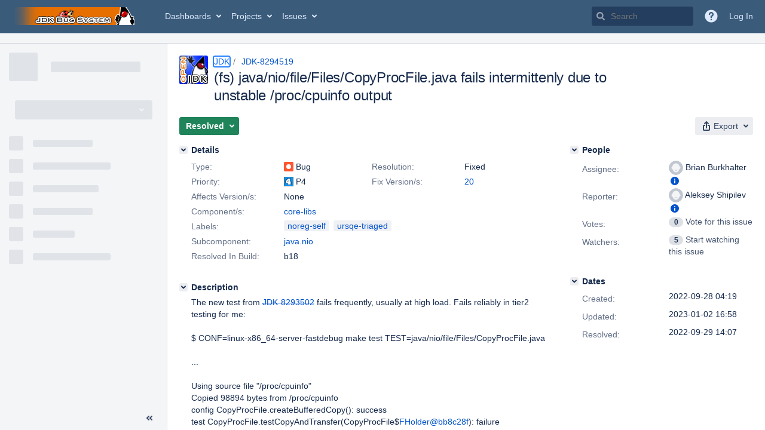

--- FILE ---
content_type: text/html;charset=UTF-8
request_url: https://bugs.openjdk.org/browse/JDK-8294519?subTaskView=all
body_size: 2426
content:


<h2 style="display:none;">[JDK-8294519] (fs) java/nio/file/Files/CopyProcFile.java fails intermittenly due to unstable /proc/cpuinfo output</h2>


    














    <div class="tabwrap aui-tabs horizontal-tabs aui-tabs-disabled">
        <script>resourcePhaseCheckpoint.interaction.then(() => require('wrm/require')('wrc!commentPins'));</script><script>resourcePhaseCheckpoint.interaction.then(() => require('wrm/require')('wrc!commentPinsDiscovery'));</script>

        <ul role="tablist" id="issue-tabs" class="tabs-menu" aria-label="Activity">
                                
            
            <li class="menu-item "
                role="presentation"
                id="all-tabpanel"
                data-id="all-tabpanel"
                data-key="com.atlassian.jira.plugin.system.issuetabpanels:all-tabpanel"
                data-label="All"
                data-href="/browse/JDK-8294519?page=com.atlassian.jira.plugin.system.issuetabpanels:all-tabpanel"
            >
                                    <a role="tab" aria-selected="false" aria-controls="all-tabpanel-tabpanel" id="all-tabpanel-link" href="/browse/JDK-8294519?page=com.atlassian.jira.plugin.system.issuetabpanels:all-tabpanel" tabindex="-1" class="ajax-activity-content">All</a>
                            </li>
                                
            
            <li class="menu-item  active-tab active "
                role="presentation"
                id="comment-tabpanel"
                data-id="comment-tabpanel"
                data-key="com.atlassian.jira.plugin.system.issuetabpanels:comment-tabpanel"
                data-label="Comments"
                data-href="/browse/JDK-8294519?page=com.atlassian.jira.plugin.system.issuetabpanels:comment-tabpanel"
            >
                                    <a role="tab" aria-controls="comment-tabpanel-tabpanel" id="comment-tabpanel-link" aria-selected="true" tabindex="0">Comments</a>
                            </li>
                                
            
            <li class="menu-item "
                role="presentation"
                id="worklog-tabpanel"
                data-id="worklog-tabpanel"
                data-key="com.atlassian.jira.plugin.system.issuetabpanels:worklog-tabpanel"
                data-label="Work Log"
                data-href="/browse/JDK-8294519?page=com.atlassian.jira.plugin.system.issuetabpanels:worklog-tabpanel"
            >
                                    <a role="tab" aria-selected="false" aria-controls="worklog-tabpanel-tabpanel" id="worklog-tabpanel-link" href="/browse/JDK-8294519?page=com.atlassian.jira.plugin.system.issuetabpanels:worklog-tabpanel" tabindex="-1" class="ajax-activity-content">Work Log</a>
                            </li>
                                
            
            <li class="menu-item "
                role="presentation"
                id="changehistory-tabpanel"
                data-id="changehistory-tabpanel"
                data-key="com.atlassian.jira.plugin.system.issuetabpanels:changehistory-tabpanel"
                data-label="History"
                data-href="/browse/JDK-8294519?page=com.atlassian.jira.plugin.system.issuetabpanels:changehistory-tabpanel"
            >
                                    <a role="tab" aria-selected="false" aria-controls="changehistory-tabpanel-tabpanel" id="changehistory-tabpanel-link" href="/browse/JDK-8294519?page=com.atlassian.jira.plugin.system.issuetabpanels:changehistory-tabpanel" tabindex="-1" class="ajax-activity-content">History</a>
                            </li>
                                
            
            <li class="menu-item "
                role="presentation"
                id="activity-stream-issue-tab"
                data-id="activity-stream-issue-tab"
                data-key="com.atlassian.streams.streams-jira-plugin:activity-stream-issue-tab"
                data-label="Activity"
                data-href="/browse/JDK-8294519?page=com.atlassian.streams.streams-jira-plugin:activity-stream-issue-tab"
            >
                                    <a role="tab" aria-selected="false" aria-controls="activity-stream-issue-tab-tabpanel" id="activity-stream-issue-tab-link" href="/browse/JDK-8294519?page=com.atlassian.streams.streams-jira-plugin:activity-stream-issue-tab" tabindex="-1" class="ajax-activity-content">Activity</a>
                            </li>
                </ul>

                    <div class="sortwrap">
                                    <button id="sort-button" class="issue-activity-sort-link aui-button aui-button-compact aui-button-subtle ajax-activity-content" data-tab-sort data-ajax="/browse/JDK-8294519?actionOrder=asc" data-order="asc" title="Reverse sort direction">
                        <span class="activity-tab-sort-label">Newest first</span>
                        <span class="aui-icon activity-tab-sort-down"></span>
                    </button>
                            </div>
                        <div class="tabs-pane active-pane"></div>
    </div>
                                <div class="issuePanelWrapper" id="comment-tabpanel-tabpanel" tabindex="0" role="tabpanel" aria-labelledby="comment-tabpanel-link">
            <div class="issuePanelProgress"></div>
            <div class="issuePanelContainer" id="issue_actions_container">
                <div class="issuePanelHeaderContainer" id="issue_actions_header_container">
                    




                </div>
                                                            



<div id="comment-14527033" class="issue-data-block activity-comment twixi-block  expanded ">
    <div class="twixi-wrap verbose actionContainer">
        <div class="action-head">
            <h3>
                <button class="twixi icon-default aui-icon aui-icon-small aui-iconfont-expanded">
                    Collapse comment:         
    
    
    
    
                            Dukebot added a comment - 2022-09-29 14:07     
                </button>
            </h3>
            <div class="action-details">        
    
    
    
    
                            



    <a class="user-hover user-avatar" rel="dukebot" id="commentauthor_14527033_verbose" href="/secure/ViewProfile.jspa?name=dukebot"><span class="aui-avatar aui-avatar-xsmall"><span class="aui-avatar-inner"><img src="https://bugs.openjdk.org/secure/useravatar?size=xsmall&amp;avatarId=10122" alt="" loading="lazy" /></span></span> Dukebot</a>
 added a comment  - <a href='/browse/JDK-8294519?focusedId=14527033&page=com.atlassian.jira.plugin.system.issuetabpanels:comment-tabpanel#comment-14527033' class='commentdate_14527033_verbose subText comment-created-date-link'><span
                class='date user-tz' title='2022-09-29 14:07'><time class='livestamp'
                                                                     datetime='2022-09-29T14:07:48-0700'>2022-09-29 14:07</time></span></a>       </div>
        </div>
        <div class="action-body flooded">Changeset: a07975bf<br/>
Author:    Brian Burkhalter &lt;<a href='mailto:bpb@openjdk.org'>bpb@openjdk.org</a>&gt;<br/>
Date:      2022-09-29 21:06:49 +0000<br/>
URL:       <a href="https://git.openjdk.org/jdk/commit/a07975bf3e321bdf02748693930c2523fa1df22d">https://git.openjdk.org/jdk/commit/a07975bf3e321bdf02748693930c2523fa1df22d</a><br/>
 </div>
        <div class="action-links action-comment-actions">
                                        </div>
    </div>
    <div class="twixi-wrap concise actionContainer">
        <div class="action-head">
            <h3>
                <button class="twixi icon-default aui-icon aui-icon-small aui-iconfont-collapsed">
                    Expand comment:         
    
    
    
    
                            Dukebot added a comment - 2022-09-29 14:07     
                </button>
            </h3>
            <div class="action-details flooded">
                        
    
    
    
    
                            



    <a class="user-hover user-avatar" rel="dukebot" id="commentauthor_14527033_concise" href="/secure/ViewProfile.jspa?name=dukebot"><span class="aui-avatar aui-avatar-xsmall"><span class="aui-avatar-inner"><img src="https://bugs.openjdk.org/secure/useravatar?size=xsmall&amp;avatarId=10122" alt="" loading="lazy" /></span></span> Dukebot</a>
 added a comment  - <a href='/browse/JDK-8294519?focusedId=14527033&page=com.atlassian.jira.plugin.system.issuetabpanels:comment-tabpanel#comment-14527033' class='commentdate_14527033_concise subText comment-created-date-link'><span
                class='date user-tz' title='2022-09-29 14:07'><time class='livestamp'
                                                                     datetime='2022-09-29T14:07:48-0700'>2022-09-29 14:07</time></span></a>                        Changeset: a07975bf 
Author:    Brian Burkhalter &lt; bpb@openjdk.org &gt; 
Date:      2022-09-29 21:06:49 +0000 
URL:        https://git.openjdk.org/jdk/commit/a07975bf3e321bdf02748693930c2523fa1df22d  
             </div>
        </div>
    </div>
</div>
                                             



<div id="comment-14526851" class="issue-data-block activity-comment twixi-block  expanded ">
    <div class="twixi-wrap verbose actionContainer">
        <div class="action-head">
            <h3>
                <button class="twixi icon-default aui-icon aui-icon-small aui-iconfont-expanded">
                    Collapse comment:         
    
    
    
    
                            Robo Duke added a comment - 2022-09-28 18:25     
                </button>
            </h3>
            <div class="action-details">        
    
    
    
    
                            



    <a class="user-hover user-avatar" rel="roboduke" id="commentauthor_14526851_verbose" href="/secure/ViewProfile.jspa?name=roboduke"><span class="aui-avatar aui-avatar-xsmall"><span class="aui-avatar-inner"><img src="https://bugs.openjdk.org/secure/useravatar?size=xsmall&amp;avatarId=10122" alt="" loading="lazy" /></span></span> Robo Duke</a>
 added a comment  - <a href='/browse/JDK-8294519?focusedId=14526851&page=com.atlassian.jira.plugin.system.issuetabpanels:comment-tabpanel#comment-14526851' class='commentdate_14526851_verbose subText comment-created-date-link'><span
                class='date user-tz' title='2022-09-28 18:25'><time class='livestamp'
                                                                     datetime='2022-09-28T18:25:10-0700'>2022-09-28 18:25</time></span></a>       </div>
        </div>
        <div class="action-body flooded">A pull request was submitted for review.<br/>
URL: <a href="https://git.openjdk.org/jdk/pull/10479">https://git.openjdk.org/jdk/pull/10479</a><br/>
Date: 2022-09-29 01:17:36 +0000 </div>
        <div class="action-links action-comment-actions">
                                        </div>
    </div>
    <div class="twixi-wrap concise actionContainer">
        <div class="action-head">
            <h3>
                <button class="twixi icon-default aui-icon aui-icon-small aui-iconfont-collapsed">
                    Expand comment:         
    
    
    
    
                            Robo Duke added a comment - 2022-09-28 18:25     
                </button>
            </h3>
            <div class="action-details flooded">
                        
    
    
    
    
                            



    <a class="user-hover user-avatar" rel="roboduke" id="commentauthor_14526851_concise" href="/secure/ViewProfile.jspa?name=roboduke"><span class="aui-avatar aui-avatar-xsmall"><span class="aui-avatar-inner"><img src="https://bugs.openjdk.org/secure/useravatar?size=xsmall&amp;avatarId=10122" alt="" loading="lazy" /></span></span> Robo Duke</a>
 added a comment  - <a href='/browse/JDK-8294519?focusedId=14526851&page=com.atlassian.jira.plugin.system.issuetabpanels:comment-tabpanel#comment-14526851' class='commentdate_14526851_concise subText comment-created-date-link'><span
                class='date user-tz' title='2022-09-28 18:25'><time class='livestamp'
                                                                     datetime='2022-09-28T18:25:10-0700'>2022-09-28 18:25</time></span></a>                        A pull request was submitted for review. 
URL:  https://git.openjdk.org/jdk/pull/10479  
Date: 2022-09-29 01:17:36 +0000             </div>
        </div>
    </div>
</div>
                                             



<div id="comment-14526800" class="issue-data-block activity-comment twixi-block  expanded ">
    <div class="twixi-wrap verbose actionContainer">
        <div class="action-head">
            <h3>
                <button class="twixi icon-default aui-icon aui-icon-small aui-iconfont-expanded">
                    Collapse comment:         
    
    
    
    
                            Brian Burkhalter added a comment - 2022-09-28 11:57     
                </button>
            </h3>
            <div class="action-details">        
    
    
    
    
                            



    <a class="user-hover user-avatar" rel="bpb" id="commentauthor_14526800_verbose" href="/secure/ViewProfile.jspa?name=bpb"><span class="aui-avatar aui-avatar-xsmall"><span class="aui-avatar-inner"><img src="https://bugs.openjdk.org/secure/useravatar?size=xsmall&amp;avatarId=10122" alt="" loading="lazy" /></span></span> Brian Burkhalter</a>
 added a comment  - <a href='/browse/JDK-8294519?focusedId=14526800&page=com.atlassian.jira.plugin.system.issuetabpanels:comment-tabpanel#comment-14526800' class='commentdate_14526800_verbose subText comment-created-date-link'><span
                class='date user-tz' title='2022-09-28 11:57'><time class='livestamp'
                                                                     datetime='2022-09-28T11:57:42-0700'>2022-09-28 11:57</time></span></a>       </div>
        </div>
        <div class="action-body flooded">It might not matter whether the test file /proc/&lt;somefile&gt; is tiny as we just want to ensure that *something* is read, not zero bytes like before. </div>
        <div class="action-links action-comment-actions">
                                        </div>
    </div>
    <div class="twixi-wrap concise actionContainer">
        <div class="action-head">
            <h3>
                <button class="twixi icon-default aui-icon aui-icon-small aui-iconfont-collapsed">
                    Expand comment:         
    
    
    
    
                            Brian Burkhalter added a comment - 2022-09-28 11:57     
                </button>
            </h3>
            <div class="action-details flooded">
                        
    
    
    
    
                            



    <a class="user-hover user-avatar" rel="bpb" id="commentauthor_14526800_concise" href="/secure/ViewProfile.jspa?name=bpb"><span class="aui-avatar aui-avatar-xsmall"><span class="aui-avatar-inner"><img src="https://bugs.openjdk.org/secure/useravatar?size=xsmall&amp;avatarId=10122" alt="" loading="lazy" /></span></span> Brian Burkhalter</a>
 added a comment  - <a href='/browse/JDK-8294519?focusedId=14526800&page=com.atlassian.jira.plugin.system.issuetabpanels:comment-tabpanel#comment-14526800' class='commentdate_14526800_concise subText comment-created-date-link'><span
                class='date user-tz' title='2022-09-28 11:57'><time class='livestamp'
                                                                     datetime='2022-09-28T11:57:42-0700'>2022-09-28 11:57</time></span></a>                        It might not matter whether the test file /proc/&lt;somefile&gt; is tiny as we just want to ensure that *something* is read, not zero bytes like before.             </div>
        </div>
    </div>
</div>
                                             



<div id="comment-14526704" class="issue-data-block activity-comment twixi-block  expanded ">
    <div class="twixi-wrap verbose actionContainer">
        <div class="action-head">
            <h3>
                <button class="twixi icon-default aui-icon aui-icon-small aui-iconfont-expanded">
                    Collapse comment:         
    
    
    
    
                            Aleksey Shipilev added a comment - 2022-09-28 04:44     
                </button>
            </h3>
            <div class="action-details">        
    
    
    
    
                            



    <a class="user-hover user-avatar" rel="shade" id="commentauthor_14526704_verbose" href="/secure/ViewProfile.jspa?name=shade"><span class="aui-avatar aui-avatar-xsmall"><span class="aui-avatar-inner"><img src="https://bugs.openjdk.org/secure/useravatar?size=xsmall&amp;avatarId=10122" alt="" loading="lazy" /></span></span> Aleksey Shipilev</a>
 added a comment  - <a href='/browse/JDK-8294519?focusedId=14526704&page=com.atlassian.jira.plugin.system.issuetabpanels:comment-tabpanel#comment-14526704' class='commentdate_14526704_verbose subText comment-created-date-link'><span
                class='date user-tz' title='2022-09-28 04:44'><time class='livestamp'
                                                                     datetime='2022-09-28T04:44:43-0700'>2022-09-28 04:44</time></span></a>       </div>
        </div>
        <div class="action-body flooded">I wonder if we want to copy something large from /proc to exercise buffering? /proc/version is tiny. Let&#39;s problemlist the test (<a href="/browse/JDK-8294520" title="Problemlist java/nio/file/Files/CopyProcFile.java" class="issue-link" data-issue-key="JDK-8294520"><strike>JDK-8294520</strike></a>), and see what options there are for test stabilization. </div>
        <div class="action-links action-comment-actions">
                                        </div>
    </div>
    <div class="twixi-wrap concise actionContainer">
        <div class="action-head">
            <h3>
                <button class="twixi icon-default aui-icon aui-icon-small aui-iconfont-collapsed">
                    Expand comment:         
    
    
    
    
                            Aleksey Shipilev added a comment - 2022-09-28 04:44     
                </button>
            </h3>
            <div class="action-details flooded">
                        
    
    
    
    
                            



    <a class="user-hover user-avatar" rel="shade" id="commentauthor_14526704_concise" href="/secure/ViewProfile.jspa?name=shade"><span class="aui-avatar aui-avatar-xsmall"><span class="aui-avatar-inner"><img src="https://bugs.openjdk.org/secure/useravatar?size=xsmall&amp;avatarId=10122" alt="" loading="lazy" /></span></span> Aleksey Shipilev</a>
 added a comment  - <a href='/browse/JDK-8294519?focusedId=14526704&page=com.atlassian.jira.plugin.system.issuetabpanels:comment-tabpanel#comment-14526704' class='commentdate_14526704_concise subText comment-created-date-link'><span
                class='date user-tz' title='2022-09-28 04:44'><time class='livestamp'
                                                                     datetime='2022-09-28T04:44:43-0700'>2022-09-28 04:44</time></span></a>                        I wonder if we want to copy something large from /proc to exercise buffering? /proc/version is tiny. Let&#39;s problemlist the test (  JDK-8294520  ), and see what options there are for test stabilization.             </div>
        </div>
    </div>
</div>
                                             



<div id="comment-14526700" class="issue-data-block activity-comment twixi-block  expanded ">
    <div class="twixi-wrap verbose actionContainer">
        <div class="action-head">
            <h3>
                <button class="twixi icon-default aui-icon aui-icon-small aui-iconfont-expanded">
                    Collapse comment:         
    
    
    
    
                            Alan Bateman added a comment - 2022-09-28 04:33     
                </button>
            </h3>
            <div class="action-details">        
    
    
    
    
                            



    <a class="user-hover user-avatar" rel="alanb" id="commentauthor_14526700_verbose" href="/secure/ViewProfile.jspa?name=alanb"><span class="aui-avatar aui-avatar-xsmall"><span class="aui-avatar-inner"><img src="https://bugs.openjdk.org/secure/useravatar?size=xsmall&amp;avatarId=10122" alt="" loading="lazy" /></span></span> Alan Bateman</a>
 added a comment  - <a href='/browse/JDK-8294519?focusedId=14526700&page=com.atlassian.jira.plugin.system.issuetabpanels:comment-tabpanel#comment-14526700' class='commentdate_14526700_verbose subText comment-created-date-link'><span
                class='date user-tz' title='2022-09-28 04:33'><time class='livestamp'
                                                                     datetime='2022-09-28T04:33:06-0700'>2022-09-28 04:33</time></span></a>       </div>
        </div>
        <div class="action-body flooded">/proc has been very troublesome because several system calls behave difference, you can&#39;t trust inode data, etc.  I wonder if the test could use /proc/version as it should be stable. </div>
        <div class="action-links action-comment-actions">
                                        </div>
    </div>
    <div class="twixi-wrap concise actionContainer">
        <div class="action-head">
            <h3>
                <button class="twixi icon-default aui-icon aui-icon-small aui-iconfont-collapsed">
                    Expand comment:         
    
    
    
    
                            Alan Bateman added a comment - 2022-09-28 04:33     
                </button>
            </h3>
            <div class="action-details flooded">
                        
    
    
    
    
                            



    <a class="user-hover user-avatar" rel="alanb" id="commentauthor_14526700_concise" href="/secure/ViewProfile.jspa?name=alanb"><span class="aui-avatar aui-avatar-xsmall"><span class="aui-avatar-inner"><img src="https://bugs.openjdk.org/secure/useravatar?size=xsmall&amp;avatarId=10122" alt="" loading="lazy" /></span></span> Alan Bateman</a>
 added a comment  - <a href='/browse/JDK-8294519?focusedId=14526700&page=com.atlassian.jira.plugin.system.issuetabpanels:comment-tabpanel#comment-14526700' class='commentdate_14526700_concise subText comment-created-date-link'><span
                class='date user-tz' title='2022-09-28 04:33'><time class='livestamp'
                                                                     datetime='2022-09-28T04:33:06-0700'>2022-09-28 04:33</time></span></a>                        /proc has been very troublesome because several system calls behave difference, you can&#39;t trust inode data, etc.  I wonder if the test could use /proc/version as it should be stable.             </div>
        </div>
    </div>
</div>
                                                 </div>
        </div>
                                                

--- FILE ---
content_type: text/css;charset=UTF-8
request_url: https://bugs.openjdk.org/s/166b07d14919b4fcd74a447af227dfe1-CDN/r53hez/10030016/1uxgq2u/4b3427a046892604139729ef3d3c8d02/_/download/contextbatch/css/project.issue.navigator,jira.view.issue,jira.global,atl.general,-_super/batch.css?agile_global_admin_condition=true&analytics-enabled=false&jag=true&jira.create.linked.issue=true&plugins.jquery.migrate.not.load=false&richediton=true
body_size: 118118
content:
/* module-key = 'jira.webresources:jquery-fancybox', location = '/includes/jquery/plugins/fancybox/jquery.fancybox-1.3.4.css' */
/*
 * FancyBox - jQuery Plugin
 * Simple and fancy lightbox alternative
 *
 * Examples and documentation at: http://fancybox.net
 * 
 * Copyright (c) 2008 - 2010 Janis Skarnelis
 * That said, it is hardly a one-person project. Many people have submitted bugs, code, and offered their advice freely. Their support is greatly appreciated.
 * 
 * Version: 1.3.4 (11/11/2010)
 * Requires: jQuery v1.3+
 *
 * Dual licensed under the MIT and GPL licenses:
 *   http://www.opensource.org/licenses/mit-license.php
 *   http://www.gnu.org/licenses/gpl.html
 */

#fancybox-loading {
	position: fixed;
	top: 50%;
	left: 50%;
	width: 40px;
	height: 40px;
	margin-top: -20px;
	margin-left: -20px;
	cursor: pointer;
	overflow: hidden;
	z-index: 1104;
	display: none;
}

#fancybox-loading div {
	position: absolute;
	top: 0;
	left: 0;
	width: 40px;
	height: 480px;
	background-image: url('/s/r53hez/10030016/1uxgq2u/1.0/_/download/resources/jira.webresources:jquery-fancybox/../../../includes/jquery/plugins/fancybox/fancybox.png');
}

#fancybox-overlay {
	position: absolute;
	top: 0;
	left: 0;
	width: 100%;
	z-index: 1100;
	display: none;
}

#fancybox-tmp {
	padding: 0;
	margin: 0;
	border: 0;
	overflow: auto;
	display: none;
}

#fancybox-wrap {
	position: absolute;
	top: 0;
	left: 0;
	padding: 20px;
	z-index: 1101;
	outline: none;
	display: none;
}

#fancybox-outer {
	position: relative;
	width: 100%;
	height: 100%;
	background: #fff;
}

#fancybox-content {
	width: 0;
	height: 0;
	padding: 0;
	outline: none;
	position: relative;
	overflow: hidden;
	z-index: 1102;
	border: 0px solid #fff;
}

#fancybox-hide-sel-frame {
	position: absolute;
	top: 0;
	left: 0;
	width: 100%;
	height: 100%;
	background: transparent;
	z-index: 1101;
}

#fancybox-close {
	position: absolute;
	top: -15px;
	right: -15px;
	width: 30px;
	height: 30px;
	background: transparent url('/s/r53hez/10030016/1uxgq2u/1.0/_/download/resources/jira.webresources:jquery-fancybox/../../../includes/jquery/plugins/fancybox/fancybox.png') -40px 0px;
	cursor: pointer;
	z-index: 1103;
	display: none;
}

#fancybox-error {
	color: #444;
	font: normal 12px/20px Arial;
	padding: 14px;
	margin: 0;
}

#fancybox-img {
	width: 100%;
	height: 100%;
	padding: 0;
	margin: 0;
	border: none;
	outline: none;
	line-height: 0;
	vertical-align: top;
}

#fancybox-frame {
	width: 100%;
	height: 100%;
	border: none;
	display: block;
}

#fancybox-left, #fancybox-right {
	position: absolute;
	bottom: 0px;
	height: 100%;
	width: 35%;
	cursor: pointer;
	outline: none;
	background: transparent url('/s/r53hez/10030016/1uxgq2u/1.0/_/download/resources/jira.webresources:jquery-fancybox/../../../includes/jquery/plugins/fancybox/blank.gif');
	z-index: 1102;
	display: none;
}

#fancybox-left {
	left: 0px;
}

#fancybox-right {
	right: 0px;
}

#fancybox-left-ico, #fancybox-right-ico {
	position: absolute;
	top: 50%;
	left: -9999px;
	width: 30px;
	height: 30px;
	margin-top: -15px;
	cursor: pointer;
	z-index: 1102;
	display: block;
}

#fancybox-left-ico {
	background-image: url('/s/r53hez/10030016/1uxgq2u/1.0/_/download/resources/jira.webresources:jquery-fancybox/../../../includes/jquery/plugins/fancybox/fancybox.png');
	background-position: -40px -30px;
}

#fancybox-right-ico {
	background-image: url('/s/r53hez/10030016/1uxgq2u/1.0/_/download/resources/jira.webresources:jquery-fancybox/../../../includes/jquery/plugins/fancybox/fancybox.png');
	background-position: -40px -60px;
}

#fancybox-left:hover, #fancybox-right:hover {
	visibility: visible; /* IE6 */
}

#fancybox-left:hover span {
	left: 20px;
}

#fancybox-right:hover span {
	left: auto;
	right: 20px;
}

.fancybox-bg {
	position: absolute;
	padding: 0;
	margin: 0;
	border: 0;
	width: 20px;
	height: 20px;
	z-index: 1001;
}

#fancybox-bg-n {
	top: -20px;
	left: 0;
	width: 100%;
	background-image: url('/s/r53hez/10030016/1uxgq2u/1.0/_/download/resources/jira.webresources:jquery-fancybox/../../../includes/jquery/plugins/fancybox/fancybox-x.png');
}

#fancybox-bg-ne {
	top: -20px;
	right: -20px;
	background-image: url('/s/r53hez/10030016/1uxgq2u/1.0/_/download/resources/jira.webresources:jquery-fancybox/../../../includes/jquery/plugins/fancybox/fancybox.png');
	background-position: -40px -162px;
}

#fancybox-bg-e {
	top: 0;
	right: -20px;
	height: 100%;
	background-image: url('/s/r53hez/10030016/1uxgq2u/1.0/_/download/resources/jira.webresources:jquery-fancybox/../../../includes/jquery/plugins/fancybox/fancybox-y.png');
	background-position: -20px 0px;
}

#fancybox-bg-se {
	bottom: -20px;
	right: -20px;
	background-image: url('/s/r53hez/10030016/1uxgq2u/1.0/_/download/resources/jira.webresources:jquery-fancybox/../../../includes/jquery/plugins/fancybox/fancybox.png');
	background-position: -40px -182px; 
}

#fancybox-bg-s {
	bottom: -20px;
	left: 0;
	width: 100%;
	background-image: url('/s/r53hez/10030016/1uxgq2u/1.0/_/download/resources/jira.webresources:jquery-fancybox/../../../includes/jquery/plugins/fancybox/fancybox-x.png');
	background-position: 0px -20px;
}

#fancybox-bg-sw {
	bottom: -20px;
	left: -20px;
	background-image: url('/s/r53hez/10030016/1uxgq2u/1.0/_/download/resources/jira.webresources:jquery-fancybox/../../../includes/jquery/plugins/fancybox/fancybox.png');
	background-position: -40px -142px;
}

#fancybox-bg-w {
	top: 0;
	left: -20px;
	height: 100%;
	background-image: url('/s/r53hez/10030016/1uxgq2u/1.0/_/download/resources/jira.webresources:jquery-fancybox/../../../includes/jquery/plugins/fancybox/fancybox-y.png');
}

#fancybox-bg-nw {
	top: -20px;
	left: -20px;
	background-image: url('/s/r53hez/10030016/1uxgq2u/1.0/_/download/resources/jira.webresources:jquery-fancybox/../../../includes/jquery/plugins/fancybox/fancybox.png');
	background-position: -40px -122px;
}

#fancybox-title {
	font-family: Helvetica;
	font-size: 12px;
	z-index: 1102;
}

.fancybox-title-inside {
	padding-bottom: 10px;
	text-align: center;
	color: #333;
	background: #fff;
	position: relative;
}

.fancybox-title-outside {
	padding-top: 10px;
	color: #fff;
}

.fancybox-title-over {
	position: absolute;
	bottom: 0;
	left: 0;
	color: #FFF;
	text-align: left;
}

#fancybox-title-over {
	padding: 10px;
	background-image: url('/s/r53hez/10030016/1uxgq2u/1.0/_/download/resources/jira.webresources:jquery-fancybox/../../../includes/jquery/plugins/fancybox/fancy_title_over.png');
	display: block;
}

.fancybox-title-float {
	position: absolute;
	left: 0;
	bottom: -20px;
	height: 32px;
}

#fancybox-title-float-wrap {
	border: none;
	border-collapse: collapse;
	width: auto;
}

#fancybox-title-float-wrap td {
	border: none;
	white-space: nowrap;
}

#fancybox-title-float-left {
	padding: 0 0 0 15px;
	background: url('/s/r53hez/10030016/1uxgq2u/1.0/_/download/resources/jira.webresources:jquery-fancybox/../../../includes/jquery/plugins/fancybox/fancybox.png') -40px -90px no-repeat;
}

#fancybox-title-float-main {
	color: #FFF;
	line-height: 29px;
	font-weight: bold;
	padding: 0 0 3px 0;
	background: url('/s/r53hez/10030016/1uxgq2u/1.0/_/download/resources/jira.webresources:jquery-fancybox/../../../includes/jquery/plugins/fancybox/fancybox-x.png') 0px -40px;
}

#fancybox-title-float-right {
	padding: 0 0 0 15px;
	background: url('/s/r53hez/10030016/1uxgq2u/1.0/_/download/resources/jira.webresources:jquery-fancybox/../../../includes/jquery/plugins/fancybox/fancybox.png') -55px -90px no-repeat;
}

/* module-key = 'jira.webresources:calendar-lib', location = '/ui/aui-layout/deprecated/calendar.less' */
.calendar{z-index:12001}div.calendar{border-radius:3.01px;background-clip:padding-box;background-color:var(--ds-surface, #fff);box-shadow:var(--ds-shadow-overlay, 0 3px 6px 0 rgba(0,0,0,0.2));padding:2px;position:relative}.calendar table{cursor:default;font-size:12px;border-bottom:1px solid var(--ds-border, #c1c7d0)}.calendar table .wn{background-color:var(--ds-surface-sunken, #f4f5f7);color:var(--ds-text, #666);padding:2px 4px 2px 2px}.calendar{border:1px solid var(--ds-border, #c1c7d0)}.calendar button{border:0;background-color:var(--ds-surface, #fff);text-align:center}.calendar th{font-weight:400}.calendar .calendar-header button{padding:4px 12px;background:none}.calendar .calendar-header .row{display:flex;align-items:center;justify-content:center}.calendar .calendar-header .nav-row{border-top:1px solid var(--ds-border, #c1c7d0);background:var(--ds-surface-sunken, #f4f5f7)}.calendar .calendar-header .title,.calendar .calendar-header .go-today{text-align:center;flex-grow:1}.calendar .calendar-header .title{outline:0;font-size:14px;font-weight:700;padding:4px 0}.calendar .combobox-trigger{position:relative}.calendar .combobox-trigger::after{content:"";position:absolute;right:1px;top:50%;width:0;height:0;margin-top:-2px;border-left:2px solid transparent;border-right:2px solid transparent;border-top:4px solid;color:var(--ds-text-subtlest, #6b778c)}.calendar .daynames td{background-color:#0065ff;color:var(--ds-surface, #fff)}.calendar .daynames th{text-align:center}.calendar .daynames th.wn{background-color:var(--ds-surface-sunken, #f4f5f7);color:var(--ds-text, #888)}.calendar button:hover,.calendar td:not(.emptycell):hover,.calendar .combo .label:hover,.calendar td.time span:hover{background-color:var(--ds-background-neutral-subtle-hovered, #ffe9a8)}.calendar .daysrow .emptycell+.day:hover,.calendar .daysrow .day+.day:hover{border-radius:3.01px;background-clip:padding-box;color:var(--ds-text, #333);background-color:var(--ds-background-neutral-subtle-hovered, #ffe9a8)}.calendar .name.day:hover{background-color:var(--ds-background-information-bold, var(--ds-chart-blue-bold, #3572b0));color:var(--ds-surface-hovered, #fff)}.calendar button:active,.calendar .combo .active,.calendar td.time span:active{background-color:var(--ds-background-neutral-subtle-pressed, #0065ff);color:var(--ds-text, #fff)}.calendar .combo{background-color:var(--ds-surface, #fff);border:1px solid var(--ds-surface, #c1c7d0);border-top:none;cursor:default;display:none;left:0;position:absolute;top:0;width:4em;z-index:100}.calendar .combo .label{text-align:center;padding:2px;font-size:12px}.calendar tbody .day{padding:2px 4px 2px 2px;text-align:right;width:2em}.calendar tbody .emptycell+.day,.calendar tbody .day+.day{border-radius:3.01px;background-clip:padding-box}.calendar tbody .day.othermonth{color:var(--ds-text, #999)}.calendar tbody .day.othermonth.oweekend{color:var(--ds-text-accent-orange, #f99)}.calendar tbody td.today{font-weight:700}.calendar tbody td.weekend{color:var(--ds-background-danger-bold, #de350b)}.calendar tbody td.selected{background-color:var(--ds-background-information-bold, var(--ds-chart-blue-bold, #3572b0));color:var(--ds-surface, #fff);font-weight:700}.calendar tbody .disabled{color:var(--ds-text-disabled, #999)}.calendar tbody .emptyrow{display:none}.calendar .time-row{display:flex;font-size:12px;align-items:center;background-color:var(--ds-surface, #f4f5f7);border-bottom:1px solid var(--ds-border, #c1c7d0);padding:2px 14px;text-align:center}.calendar .time-row .time{flex-grow:1}.calendar .time-row button{font-weight:700;padding:2px 5px 2px 6px}.calendar .time-row .colon{background-color:var(--ds-surface, #f4f5f7);margin:0 4px}.calendar .actions-row{display:flex;align-items:center;justify-content:space-between;padding:2px;background-color:var(--ds-surface, #f4f5f7);border-top:1px solid var(--ds-border, #c1c7d0)}.calendar .actions-row button{padding:4px 12px}.calendar .ttip{font-size:12px;text-align:center;padding:2px}
/* module-key = 'jira.webresources:autocomplete', location = '/includes/jira/autocomplete/AutoComplete.less' */
.atlassian-autocomplete{position:relative}.atlassian-autocomplete .suggestions{-moz-box-sizing:border-box;-webkit-box-sizing:border-box;-ms-box-sizing:border-box;box-sizing:border-box;position:absolute;top:0;left:0;width:100%}.atlassian-autocomplete .suggestions{max-width:250px}.atlassian-autocomplete .short-field~.suggestions{max-width:75px}.atlassian-autocomplete .medium-field~.suggestions{max-width:165px}.atlassian-autocomplete .long-field~.suggestions{max-width:500px}.atlassian-autocomplete .full-width-field~.suggestions{max-width:none}.atlassian-autocomplete .suggestions{-webkit-box-shadow:0 3px 6px rgba(111,111,111,0.2);box-shadow:0 3px 6px rgba(111,111,111,0.2);background-color:var(--ds-surface, #fff);border:1px solid var(--ds-border, #c1c7d0);border-bottom-left-radius:3px;border-bottom-right-radius:3px;margin-top:1px;overflow-x:hidden;overflow-y:auto;z-index:12000}.atlassian-autocomplete .suggestions ul{list-style:none;margin:0;padding:2px 0}.atlassian-autocomplete .suggestions li{display:block;margin:0;padding:3px 10px;overflow:hidden;text-overflow:ellipsis;white-space:nowrap;cursor:pointer}.atlassian-autocomplete .suggestions li b{font-style:normal;font-weight:bold}.atlassian-autocomplete .suggestions li>.yad{overflow:hidden;text-overflow:ellipsis;white-space:nowrap;margin:0;padding:0}.atlassian-autocomplete .suggestions .yui-ac-ft{display:block;margin:0;padding:3px 10px;overflow:hidden;text-overflow:ellipsis;white-space:nowrap;font-style:italic}.atlassian-autocomplete .suggestions li{color:var(--aui-item-text, var(--ds-text, #172b4d));text-decoration:none}.atlassian-autocomplete .suggestions li>*:hover,.atlassian-autocomplete .suggestions li>*:focus{text-decoration:none}.atlassian-autocomplete .suggestions .active{background-color:var(--jira-color-menuBackgroundColour, #0065ff);color:var(--jira-color-menuTxtColour, #fff);text-decoration:none}.atlassian-autocomplete .suggestions .syntax-help-container{list-style:none;margin:0;padding:2px 0;border-top:1px solid var(--ds-border, #c1c7d0)}.atlassian-autocomplete .suggestions .terminology-help-container{list-style:none;margin:0;padding:2px 0;border-bottom:1px solid var(--ds-border, #c1c7d0);border-top:0}.atlassian-autocomplete .suggestions .terminology-help-container .aui-button-link{padding-top:0;padding-bottom:0;line-height:inherit;height:auto;border:0}.atlassian-autocomplete .suggestions .syntax-help{display:block;margin:0;padding:3px 10px}.atlassian-autocomplete .suggestions .esc-prompt{float:right;text-align:right;color:var(--ds-text, #707070)}
/* module-key = 'jira.webresources:groupbrowser', location = '/includes/jira/admin/group-browser/group-browser.less' */
#group_browser_table .aui-button-link{margin:-6px 0}.group-label-lozenge{cursor:default}
/* module-key = 'jira.webresources:group-pickers', location = '/includes/jira/field/groupPickerUtil.less' */
.group-suggestion-item{display:table;width:100%}.group-suggestion-item__name{display:table-cell;white-space:normal;word-break:break-all}.group-suggestion-item__labels{display:table-cell;text-align:right;overflow:hidden;white-space:normal}
/* module-key = 'jira.webresources:viewissue-watchers-and-voters', location = '/includes/jira/viewissue/WatchersAndVoters.less' */
#view-voter-list,#view-watcher-list{text-decoration:none}#inline-dialog-watchers .recipients{overflow-y:auto;max-height:200px}#inline-dialog-watchers .aui-inline-dialog-contents{padding:0}
/* module-key = 'com.atlassian.jira.jira-issue-nav-components:issueview-error', location = 'issueviewer/styles/viewissue-error.less' */
.page-type-message .issue-error{padding-bottom:150px}#issue-content .issue-header.issue-error-header{background-color:var(--ds-surface, #fff)}#issue-content .issue-error-content{border-top:0}#issue-content .issue-body-content .issue-error{position:relative;text-align:center;padding-top:150px}#issue-content .issue-body-content .issue-error .error-image{background:50% 50% no-repeat;-webkit-background-size:contain;background-size:contain;width:145px;height:85px;display:inline-block}#issue-content .issue-body-content .issue-error .error-image.error-image-canNotBeViewed{background-image:url("[data-uri]")}#issue-content .issue-body-content .issue-error .error-image.error-image-genericError{background-image:url("[data-uri]")}#issue-content .issue-body-content .issue-error>h1{margin-top:0}#issue-content .issue-body-content .issue-error>.return-to-search{position:absolute;top:0;right:0}
/* module-key = 'com.atlassian.jira.jira-issue-nav-components:issueviewer', location = 'issueviewer/styles/viewissue-responsive.less' */
.issue-container.skinny .links-list{padding-left:0}.issue-container.skinny .links-list dt{float:none;margin:0 0 6px;width:100%}.issue-container.skinny .links-list dt+dd{border-top:1px solid var(--ds-border, #ccc)}.issue-container.skinny .links-list dd{margin-left:0}.issue-container.skinny .links-list+.links-list{padding-top:10px}.issue-container.skinny .list-results-panel{width:250px}.issue-container.skinny .property-list.two-cols>.item{width:100%}.issue-container.skinny .property-list.two-cols>.item-right{clear:both;float:left}.issue-container.skinny #viewissuesidebar{width:280px}.issue-container.skinny #viewissuesidebar .item-details dl+dl{margin-top:8px}.issue-container.skinny #viewissuesidebar .item-details dl dt{display:block;text-align:left;width:100%}.issue-container.skinny #viewissuesidebar .item-details dl dd{display:block;margin:0;padding:2px 0;width:100%}.issue-container.skinny #viewissuesidebar .tt_inner>dl{display:block}.issue-container.skinny #viewissuesidebar .tt_inner dt{display:block}.issue-container.skinny #viewissuesidebar .tt_inner dt~dd{display:inline-block;vertical-align:middle}.issue-container.skinny #viewissuesidebar dd.tt_graph{width:50%}.issue-container.skinny .issue-header .aui-toolbar2 .toolbar-trigger,.issue-container.skinny .issue-header .aui-toolbar2 a.aui-dropdown2-trigger{font-size:12px;height:24px;line-height:24px;padding:0 6px}.issue-container.skinny #activitymodule #issue-tabs{padding-left:10px}.issue-container.very-skinny .property-list .wrap{padding:0}.issue-container.very-skinny .property-list .item .name{float:none;margin-left:0;text-align:left;width:100%}.issue-container.very-skinny .property-list .item .value{margin-left:-5px}.issue-container.very-skinny .issue-header .icon+.trigger-label{display:none}
/* module-key = 'com.atlassian.jira.jira-issue-nav-components:issueviewer', location = 'issueviewer/styles/viewissue.less' */
.view-issue-field{display:inline-block;padding-right:30px}.editable-field{-moz-box-sizing:border-box;-webkit-box-sizing:border-box;box-sizing:border-box;-webkit-transition:box-shadow 150ms ease-in 0ms;transition:box-shadow 150ms ease-in 0ms;border-radius:2.01px;cursor:text;display:inline-block;max-width:100%;box-shadow:0 0 0 0 transparent;padding:2px 30px 2px 5px;position:relative;vertical-align:top;word-break:break-word}.editable-field:hover,.editable-field:focus-within,.editable-field.saving{box-shadow:0 0 0 1px var(--ds-border, #ebecf0)}.editable-field:hover .overlay-icon,.editable-field:focus-within .overlay-icon,.editable-field.saving .overlay-icon{opacity:1;z-index:auto}.editable-field:hover,.editable-field:focus-within{background-color:var(--ds-surface-hovered, #fff)}.editable-field:hover .overlay-icon,.editable-field:focus-within .overlay-icon{-webkit-transition:opacity 150ms ease-in 0ms;transition:opacity 150ms ease-in 0ms}.editable-field.saving .save-options,.editable-field.saving .field-tools{display:none}.editable-field.saving form.aui .field-group .aui-ss-icon.drop-menu,.editable-field.saving form.aui .field-group .aui-ss-field{border-bottom-right-radius:3.01px}.editable-field.active{background-color:var(--ds-surface, #fff);display:block !important;box-shadow:0 0 0 0 transparent}.editable-field.active .overlay-icon{opacity:0;z-index:-1}.editable-field.active.saving .overlay-icon{opacity:1;z-index:auto}.editable-field.active .save-options:not(.show-button-bar) .aui-button,.editable-field.active .save-options:not(.show-button-bar) .aui-button.cancel{height:24px;padding:0 4px}.editable-field.type-radiobuttons.active form.aui,.editable-field.type-multicheckboxes.active form.aui{border:1px solid var(--ds-border, #ebecf0);padding:4px 5px}.editable-field.type-cascadingselect form.aui .inline-edit-fields select{width:49%}.editable-field.type-cascadingselect form.aui .inline-edit-fields select+select{float:right}.editable-field.type-locationtextfield,.editable-field.type-locationselect{display:block}.editable-field .overlay-icon{-moz-box-sizing:border-box;-webkit-box-sizing:border-box;box-sizing:border-box;opacity:0;background-color:var(--ds-surface, rgba(9,30,66,0.13));background-repeat:no-repeat;background-position:4px 4px;border-left:1px solid var(--ds-border, #ebecf0);bottom:0;height:auto;margin:0;position:absolute;right:0;top:0;width:24px;z-index:-1}.editable-field .overlay-icon.throbber{background-image:url("[data-uri]");border:1px solid var(--ds-border, #ebecf0)}.editable-field .overlay-icon.aui-iconfont-edit{cursor:pointer}.editable-field .overlay-icon.aui-iconfont-edit::before{top:12px;left:3px}.editable-field .inline-edit-fields.show-button-bar{position:relative;z-index:1}.editable-field .save-options{background-color:var(--ds-surface, #fff);border:1px solid var(--ds-border, #dfe1e5);border-top:none;border-radius:0 0 3px 3px;outline:none;padding:3px}.editable-field .save-options:not(.show-button-bar){position:absolute;right:0;top:100%;z-index:1;box-shadow:var(--ds-shadow-overflow, 0 3px 6px rgba(111,111,111,0.2))}.editable-field .save-options.show-button-bar{text-align:right;padding:5px 10px;position:relative;margin-top:-2px}.editable-field .save-options.show-button-bar .field-tools{border-right:none;position:absolute;top:50%;left:0;margin-top:-12px;text-align:left;padding-left:10px}.editable-field .save-options.show-button-bar .field-tools>*{margin-right:10px}.editable-field .save-options.show-button-bar::after{content:" ";display:block;height:0;clear:both}.editable-field .save-options:not(.show-button-bar) .aui-button+.aui-button{margin-left:3px}.editable-field .save-options .aui-button .aui-iconfont-success{color:var(--ds-text-success, #707070)}.editable-field .save-options .aui-button .aui-iconfont-success::before{font-size:14px}.editable-field .save-options .aui-button .aui-iconfont-close-dialog{color:var(--ds-text, #707070)}.editable-field .save-options .aui-button:hover .aui-iconfont-success,.editable-field .save-options .aui-button:focus .aui-iconfont-success{color:var(--ds-text-success, #333)}.editable-field .save-options .aui-button:hover .aui-iconfont-close-dialog,.editable-field .save-options .aui-button:focus .aui-iconfont-close-dialog{color:var(--ds-text-selected, #333)}.editable-field form.aui{margin:-2px -30px -2px -5px}.editable-field form.aui .group,.editable-field form.aui .field-group{clear:none;margin:0;padding:0}.editable-field form.aui .group::after,.editable-field form.aui .field-group::after{clear:none}.editable-field form.aui .field-group .aui-ss,.editable-field form.aui .field-group .jira-multi-select,.editable-field form.aui .field-group .group,.editable-field form.aui .field-group input[type=text],.editable-field form.aui .field-group select,.editable-field form.aui .field-group textarea,.editable-field form.aui .field-group .text{text-align:left;vertical-align:top;max-width:none;width:100%}.editable-field form.aui .field-group .drop-menu,.editable-field form.aui .field-group .jira-multi-select textarea,.editable-field form.aui .field-group .aui-ss-field{border-bottom-right-radius:0}.editable-field form.aui .field-group .inline-edit-error{background-color:var(--ds-background-danger, #d04437);clear:both;color:var(--ds-text-danger, #fff);font-weight:normal;margin:0;padding:5px}.editable-field form.aui .field-group+.field-group{background:var(--ds-surface, #fff);border:1px solid var(--ds-border, #ebecf0);padding:5px}.editable-field form.aui .field-group+.field-group label{display:inline;color:var(--ds-text, #707070);float:none;margin:0;padding:0;text-align:left;width:auto}.editable-field form.aui .field-group+.field-group label::after{content:": "}.editable-field form.aui .field-group+.field-group .field-value{font-weight:normal;padding:0}.editable-field form.aui .aui-ss.aui-ss-has-entity-icon>.aui-ss-field{padding-left:23px}.editable-field form.aui .aui-ss>.aui-ss-entity-icon{left:5px}.editable-field form.aui .text,.editable-field form.aui .password,.editable-field form.aui .select{height:1.71429em;line-height:1;padding:4px 3px}.editable-field form.aui .aui-ss-select.aui-ss-has-addon-icon .text{padding-right:47px}.editable-field form.aui .aui-ss-select.aui-ss-has-addon-icon .drop-menu{right:24px}.editable-field form.aui .aui-ss-select.aui-ss-has-addon-icon .drop-menu::after{content:''}.editable-field form.aui .text.aui-ss-field{padding-right:23px}.editable-field form.aui .select[multiple="multiple"]{min-height:6em}.editable-field form.aui .textarea{padding:2px 3px}.editable-field form.aui .select{padding:0 3px}.editable-field form.aui .jira-multi-select>.representation .item-row{margin-top:1px}.editable-field form.aui .jira-multi-select>.representation .item-row>.value-item{margin:0}.editable-field form.aui .text,.editable-field form.aui .password,.editable-field form.aui .textarea,.editable-field form.aui .select,.editable-field form.aui .multi-select{box-shadow:var(--ds-shadow-overflow, 0 1px 3px #e8e8e8 inset)}.editable-field .text+a,.editable-field .textarea+a,.editable-field .has-addon-icon+a{-moz-box-sizing:border-box;-webkit-box-sizing:border-box;box-sizing:border-box;background-repeat:no-repeat;margin:0;position:absolute;right:0;top:0;width:24px;z-index:1}.editable-field .text+a .aui-icon,.editable-field .textarea+a .aui-icon,.editable-field .has-addon-icon+a .aui-icon{margin:4px 0 0 3px;transform:none}.editable-field .text+.aui-icon,.editable-field .textarea+.aui-icon,.editable-field .has-addon-icon+.aui-icon{-moz-box-sizing:border-box;-webkit-box-sizing:border-box;box-sizing:border-box;background-repeat:no-repeat;position:absolute;right:0;top:0;width:24px;z-index:1;margin:4px 0 0 3px}.editable-field .field-tools{border-right:1px solid var(--ds-border, #dfe1e5);display:inline-block;margin:0 10px 0 5px;padding-right:10px}.editable-field .field-tools a+a{margin-left:5px}.editable-field .wiki-edit-content.previewClass{border:1px solid var(--ds-border, #dfe1e5);padding:10px}.editable-field .wiki-edit-content.previewClass .content-inner{padding:0}.editable-field .field-group>.help-lnk,.editable-field .edit-labels,.editable-field #assign-to-me-trigger,.editable-field .description{display:none}.editable-field.type-radiobuttons .inline-edit-fields,.editable-field.type-multicheckboxes .inline-edit-fields{outline:none}.issue-body-content .item-details dl>dt{-moz-box-sizing:border-box;-webkit-box-sizing:border-box;box-sizing:border-box;padding:2px 5px 2px 0}.issue-body-content .toggle-title{font-size:14px;font-weight:600;line-height:1.42857143;letter-spacing:-0.003em}.issue-body-content .item-details dl>dd{-moz-box-sizing:border-box;-webkit-box-sizing:border-box;box-sizing:border-box;padding:2px 0 2px 5px}.issue-body-content .item-details dl>dd .editable-field{margin:-2px 0 -2px -5px}.issue-body-content .item-details dl{margin-top:1px}.issue-body-content .m-link-module{position:relative}.issue-body-content .m-link-options{position:absolute;right:0;top:15px}#summary-val{margin-left:-5px;padding:2px 30px 2px 5px;z-index:1}#summary-val .text{height:1.66666666666667em;line-height:1.2}.aui-page-header-main h2,.aui-page-header-main #summary-val{font-size:24px;line-height:1.25;letter-spacing:-0.01em}.editable-field #issuetype-single-select{max-width:none}#description-val.editable-field{margin:-2px 0 0 -5px;width:100%}.inline-edit-fields .wiki-button-bar{display:none}#focus-shifter>label{display:table;margin:-4px 4px -3px -24px}#focus-shifter>label input{height:22px;margin-bottom:-1px}#focus-shifter>label>span{display:table-cell;font-weight:bold;padding-right:4px}#focus-shifter-content{display:table-cell;width:250px}#focus-shifter>.aui-close-button{background-position:0 0;top:14px}.ka .issue-header .issue-header-content>.aui-page-header{padding-bottom:5px}.ka .issue-header .issue-header-content>.aui-page-header .aui-page-header-actions{vertical-align:top}.issue-container{outline:none}.aui-toolbar2-primary{padding-left:0}.issue-body-content{padding:0 20px 20px}.issue-body-content .module>.mod-header{position:relative}.issue-body-content .module>.mod-header>h1,.issue-body-content .module>.mod-header>h2,.issue-body-content .module>.mod-header>h3,.issue-body-content .module>.mod-header>h4,.issue-body-content .module>.mod-header>h5,.issue-body-content .module>.mod-header>h6{background-color:var(--ds-surface, #fff);padding-right:5px}.issue-body-content .module>.mod-header .ops{background-color:var(--ds-surface, #fff);margin-top:2px;cursor:pointer}.issue-body-content .module>.mod-header .ops .aui-button-compact{padding-right:4px;padding-left:4px;height:24px}.issue-body-content .module>.mod-header .ops .aui-dd-parent{margin-top:-3px}.issue-body-content .module+.module{border-top:none}.issue-body-content .property-list .item .name,.issue-body-content .item-details dl>dt{text-align:left}.navigator-issue-only{scrollbar-gutter:stable}.navigator-issue-only .issue-body-content{border-bottom:1px solid var(--ds-border-accent-gray, #ccc)}.navigator-issue-only .command-bar{border-bottom:2px solid var(--ds-border, #ebecf0);padding:0 10px 20px}.navigator-issue-only .issue-body-content{padding-top:20px}.page-type-message .issue-body-content{border-bottom:1px solid var(--ds-border-accent-gray, #ccc);border-top:1px solid var(--ds-border-accent-gray, #ccc);padding-top:10px}.page-type-message .issue-body-content .issue-error{padding-bottom:150px}.toolbar-group .toolbar-item a{border-radius:0}.toolbar-group .toolbar-item:last-of-type a{border-top-right-radius:3px;border-bottom-right-radius:3px}.toolbar-group .toolbar-item:first-of-type a{border-top-left-radius:3px;border-bottom-left-radius:3px}.aui-nav.saved-filter.favourite-filters .aui-button-subtle{display:none}.aui-navgroup-vertical .aui-nav.saved-filter.favourite-filters a:hover~.aui-button-subtle{display:inline-block}.aui-navgroup-vertical .aui-nav.saved-filter.favourite-filters .aui-button-subtle:hover{display:inline-block}.aui-navgroup-vertical .aui-nav.saved-filter.favourite-filters .aui-button-subtle.active{display:inline-block}.aui-navgroup-vertical .aui-nav.saved-filter.favourite-filters .aui-nav-selected>.aui-button-subtle{display:inline-block}.toggle-header{display:inline-block}.toggle-header .aui-toggle-header-button-label{position:absolute;top:-3px;left:20px;color:var(--aui-body-text)}
/* module-key = 'com.atlassian.jira.jira-issue-nav-components:issueviewer', location = 'issueviewer/styles/transitions.less' */
@media (prefers-reduced-motion:reduce){*,*::before,*::after{animation-duration:0.01ms !important;animation-iteration-count:1 !important;transition-duration:0.01ms !important;scroll-behavior:auto !important}}@keyframes skeleton-shimmer{0%{background-position:160px 0}100%{background-position:390px 0}}.dropdown-skeleton-wrapper{animation:skeleton-shimmer .8s forwards linear infinite;width:280px;height:150px;margin:0 10px;background:linear-gradient(to right, var(--ds-surface-sunken, #ebecf0) 8%, var(--ds-border, #dfe1e5) 18%, var(--ds-surface-sunken, #ebecf0) 33%);background-size:230px;position:relative}.dropdown-skeleton-wrapper::after{position:absolute;content:'';display:block;height:inherit;width:inherit;background-image:url("[data-uri]");background-repeat:no-repeat}html[data-color-mode="dark"] .dropdown-skeleton-wrapper{background:linear-gradient(to right, var(--ds-surface, #25282c) 8%, var(--ds-surface-raised, #3a3d42) 18%, var(--ds-surface, #25282c) 33%)}html[data-color-mode="dark"] .dropdown-skeleton-wrapper::after{background-image:url("[data-uri]")}#opsbar-transitions_more_drop{width:380px;min-width:240px;max-width:max(460px,50vw);max-height:60vh;resize:horizontal;overflow:auto}#opsbar-transitions_more_drop .dropdown-spinner-wrapper{display:flex;justify-content:center;padding:5px}#opsbar-transitions_more_drop .core-transition-list .transition-label{display:grid;grid-template-columns:calc(50% - 25px) 25px auto}#opsbar-transitions_more_drop .core-transition-list .transition-label .workflow-cell,#opsbar-transitions_more_drop .core-transition-list .transition-label *[data-jira-tooltip]{display:inline-block;overflow:hidden;text-overflow:ellipsis;white-space:nowrap}#opsbar-transitions_more_drop .core-transition-list .transition-label *[data-jira-tooltip]{--padding:calc(0px);text-align:left;width:fit-content;max-width:calc(100% - var(--padding))}#opsbar-transitions_more_drop .core-transition-list .transition-label .aui-lozenge{--padding:calc(5px * 2)}.a11y-setting-issue-status-patterns #opsbar-transitions_more_drop .core-transition-list .transition-label .aui-lozenge{--padding:calc(16px + 5px)}#opsbar-opsbar-transitions .aui-button{font-weight:600}#opsbar-opsbar-transitions .aui-button.opsbar-transitions__status-category_undefined:not(:active){--aui-btn-bg:var(--jira-issue-status-uncategorized-bgcolor);--aui-btn-border:var(--jira-issue-status-uncategorized-bgcolor);--aui-btn-text:var(--jira-issue-status-uncategorized-color)}#opsbar-opsbar-transitions .aui-button.opsbar-transitions__status-category_undefined:not(:active):hover{--aui-btn-bg:var(--jira-issue-status-hover-uncategorized-bgcolor);--aui-btn-border:var(--jira-issue-status-hover-uncategorized-bgcolor)}#opsbar-opsbar-transitions .aui-button.opsbar-transitions__status-category_new:not(:active){--aui-btn-bg:var(--jira-issue-status-default-bgcolor);--aui-btn-border:var(--jira-issue-status-default-bgcolor);--aui-btn-text:var(--jira-issue-status-default-color)}#opsbar-opsbar-transitions .aui-button.opsbar-transitions__status-category_new:not(:active):hover{--aui-btn-bg:var(--jira-issue-status-hover-default-bgcolor);--aui-btn-border:var(--jira-issue-status-hover-default-bgcolor)}#opsbar-opsbar-transitions .aui-button.opsbar-transitions__status-category_indeterminate:not(:active){--aui-btn-bg:var(--jira-issue-status-inprogress-bgcolor);--aui-btn-border:var(--jira-issue-status-inprogress-bgcolor);--aui-btn-text:var(--jira-issue-status-inprogress-color)}#opsbar-opsbar-transitions .aui-button.opsbar-transitions__status-category_indeterminate:not(:active):hover{--aui-btn-bg:var(--jira-issue-status-hover-inprogress-bgcolor);--aui-btn-border:var(--jira-issue-status-hover-inprogress-bgcolor)}#opsbar-opsbar-transitions .aui-button.opsbar-transitions__status-category_done:not(:active){--aui-btn-bg:var(--jira-issue-status-success-bgcolor);--aui-btn-border:var(--jira-issue-status-success-bgcolor);--aui-btn-text:var(--jira-issue-status-success-color)}#opsbar-opsbar-transitions .aui-button.opsbar-transitions__status-category_done:not(:active):hover{--aui-btn-bg:var(--jira-issue-status-hover-success-bgcolor);--aui-btn-border:var(--jira-issue-status-hover-success-bgcolor)}
/* module-key = 'com.atlassian.jira.jira-issue-nav-plugin:adgs-styles', location = 'content/css/issue-nav.less' */
body{min-width:0}.page-type-split .column-picker-container{display:none}.ajax-issue-search-and-view #footer{display:none}.contained-content{display:flex;flex-direction:column;height:calc(100vh - 41px)}.issue-search-header{background:var(--ds-surface, #fff)}#throbber-space{height:28px;margin-right:10px}.results-panel .pending{opacity:0.5;pointer-events:none}.navigator-search{-moz-box-sizing:border-box;-webkit-box-sizing:border-box;box-sizing:border-box;margin-top:10px;border-bottom:2px solid;clear:both;padding:5px 20px 20px}.navigator-search::before,.navigator-search::after{content:" ";display:table}.navigator-search::after{clear:both}.navigator-search>.aui-group{table-layout:auto}.view-selector .aui-buttons{float:right}.view-selector .aui-buttons .aui-button:first-child{border-bottom-right-radius:3.01px;border-top-right-radius:3.01px}.layout-switcher-item .aui-icon{margin-right:6px;color:var(--ds-text-subtlest, #6b778c)}.layout-switcher-item.active .aui-icon{color:var(--ds-icon-selected, #ebecf0)}.search-owner{display:table}.search-owner .search-owner-avatar{margin-right:8px}.search-owner .search-owner-name{display:table-cell;vertical-align:middle;word-break:break-all}#search-header-view .header-section-primary::after{clear:both;content:"";display:block;height:0;visibility:hidden}#search-header-view .header-section-primary h1{float:left;margin-right:12px;max-width:18em;white-space:nowrap;overflow:hidden;text-overflow:ellipsis}#search-header-view .header-section-secondary{display:none}#search-header-view .filter-operations{display:inline-block;margin-top:0}.filter-operations .filter-edited-item{padding-right:12px}.saved-search-selector{padding:20px 20px 0}.issuenav-saved-search-selector{display:grid;grid-template-columns:1fr 16px 1fr}.saved-search-operations{display:flex;justify-content:flex-end}.saved-search-operations .operations li{margin-left:5px}.saved-search-operations .operations>li.pluggable-ops>a>.icon{left:6px;position:absolute;top:6px}.operations .header-tools>span{padding-right:0;text-indent:-999em;text-align:left;width:8px}.operations .header-tools>span.aui-icon{width:16px}.operations a.header-operations.loading.spinner{background-image:url("[data-uri]");background-position:6px 5px}.filter-operations{padding-left:2px}.filter-operations>.filter-operation-item{display:inline;padding:0 5px}.filter-operations>.filter-operation-item:first-child{padding-left:0;border-left:none}.header-tools-menu .menu-empty-content{padding:5px;text-align:center}.filter-details-section ul,#delete-filter-dialog ul{list-style:none}.filter-details-section .manage-links,#delete-filter-dialog .manage-links{padding:0;margin-left:0}.filter-details-section .manage-links>li,#delete-filter-dialog .manage-links>li{display:inline}.filter-details-section .manage-links>li::after,#delete-filter-dialog .manage-links>li::after{content:"\b7";margin:0 8px}.filter-details-section .manage-links>li:last-child::after,#delete-filter-dialog .manage-links>li:last-child::after{display:none}.shared-filters li a+strong{margin-left:16px}#issue-content{background-color:var(--ds-surface, #fff);height:100%}#issue-content *:focus{scroll-margin-bottom:25rem}.no-results{background-color:var(--ds-surface, #fff);background-position:50% 0;background-repeat:no-repeat;margin:0 auto;padding:200px 20px 40px;text-align:center}.no-results.empty-results-message{background-image:url("data:image/svg+xml,%3C%3Fxml version='1.0' encoding='UTF-8'%3F%3E%3Csvg width='115px' height='120px' viewBox='0 0 115 120' version='1.1' xmlns='http://www.w3.org/2000/svg' xmlns:xlink='http://www.w3.org/1999/xlink'%3E%3C!-- Generator: Sketch 48.2 %2847327%29 - http://www.bohemiancoding.com/sketch --%3E%3Ctitle%3Eno-issues-found%3C/title%3E%3Cdesc%3ECreated with Sketch.%3C/desc%3E%3Cdefs%3E%3ClinearGradient x1='-27.0443734%25' y1='82.4719915%25' x2='77.994749%25' y2='14.3966171%25' id='linearGradient-1'%3E%3Cstop stop-color='%23FAFBFC' offset='0%25'%3E%3C/stop%3E%3Cstop stop-color='%23EFF1F3' offset='27.86%25'%3E%3C/stop%3E%3Cstop stop-color='%23D1D6DD' offset='76.88%25'%3E%3C/stop%3E%3Cstop stop-color='%23C1C7D0' offset='100%25'%3E%3C/stop%3E%3C/linearGradient%3E%3C/defs%3E%3Cg id='GIN-empty' stroke='none' stroke-width='1' fill='none' fill-rule='evenodd' transform='translate%28-783.000000, -258.000000%29'%3E%3Cg id='no-issues-found' transform='translate%28783.000000, 258.000000%29'%3E%3Cpolygon id='_Path_' fill='%23E7E8EC' fill-rule='nonzero' points='92.385782 22.0157346 92.385782 119.494408 0 119.494408 0 0 70.3529858 0 92.3687204 22.0157346'%3E%3C/polygon%3E%3Cpath d='M73.2142701,63.1280281 C64.6048887,63.1277969 57.1942715,69.2092367 55.5144874,77.6531559 C53.8347032,86.0970751 58.3535997,94.5517029 66.3075811,97.8464908 C74.2615625,101.141279 83.4353136,98.3585737 88.2184958,91.200179 C93.001678,84.0417843 92.0620961,74.501431 85.9743648,68.4136584 C82.5976105,65.0183354 78.0028522,63.1150428 73.2142701,63.1280281 Z' id='Shape'%3E%3C/path%3E%3Cpolygon id='Shape' fill='url%28%23linearGradient-1%29' fill-rule='nonzero' style='mix-blend-mode: multiply;' points='92.3994313 22.429763 92.3823697 22.429763 70.521327 0.568720379 70.521327 34.3262559 92.3994313 22.5378199'%3E%3C/polygon%3E%3Cpath d='M92.478007,96.2059637 L91.9441492,95.6721059 C91.9372108,95.6652244 91.9288506,95.6607315 91.9219122,95.6539637 C92.1127748,95.4085798 92.2981397,95.1598595 92.478007,94.9078026 L92.478007,67.3744566 C91.7169375,66.3098856 90.8700156,65.3093895 89.9457226,64.3829874 C85.5105714,59.9235442 79.4757007,57.4237647 73.1862724,57.4408453 C62.7895275,57.4390675 53.6053155,64.2130273 50.5365003,74.1465403 C47.467685,84.0800532 51.230759,94.8538898 59.8168575,100.716587 C68.4029559,106.579285 79.8074372,106.162048 87.9421776,99.687613 L88.813571,100.559063 C89.5494619,101.294938 90.0615433,102.224443 90.2903672,103.23967 C90.5192848,104.254858 91.0313758,105.184324 91.7672203,105.92022 L92.4781207,106.63112 L92.478007,96.2059637 Z M85.9463103,93.9026462 C79.8587583,99.9900906 70.3188137,100.929623 63.1607008,96.1466645 C56.002588,91.3637062 53.2199301,82.1903709 56.5144826,74.2366804 C59.809035,66.2829898 68.2632239,61.7641455 76.7068269,63.4436804 C85.1504299,65.1232154 91.2317988,72.5333583 91.2318269,81.1423808 C91.2450019,85.9311116 89.3417361,90.5260681 85.9463103,93.9029306 L85.9463103,93.9026462 Z' id='Shape' fill='%23DFE1E5' fill-rule='nonzero' style='mix-blend-mode: multiply;'%3E%3C/path%3E%3Cpolygon id='Shape' fill='%23F4F5F7' fill-rule='nonzero' points='92.5546919 22.0333649 70.521327 22.0333649 70.521327 0'%3E%3C/polygon%3E%3Cpath d='M96.1436269,92.7034942 L95.2656364,91.8255037 C94.1586124,90.718513 92.3638072,90.718513 91.2567833,91.8255037 C90.1497926,92.9325276 90.1497926,94.7273328 91.2567833,95.8343567 L92.1347738,96.7123473 C92.8706377,97.4482196 93.3827155,98.3776978 93.61157,99.392897 C93.8404245,100.408096 94.3525023,101.337574 95.0883662,102.073447 L106.782281,113.767361 C108.554116,115.539175 111.426806,115.539175 113.198641,113.767361 C114.970454,111.995526 114.970454,109.122837 113.198641,107.351001 L101.504783,95.6571435 C100.768911,94.9212795 99.8394327,94.4092018 98.8242335,94.1803473 C97.8090076,93.9514867 96.8795078,93.4393882 96.1436269,92.7034942 Z' id='Shape' fill='%2342526E' fill-rule='nonzero'%3E%3C/path%3E%3Cpath d='M63.8645102,64.4322188 C57.7765289,70.5198298 56.8366232,80.060223 61.619607,87.2188256 C66.4025907,94.3774281 75.5763212,97.1604471 83.5304637,93.8658847 C91.4846062,90.5713223 96.0037963,82.1167705 94.3242543,73.6727393 C92.6447124,65.2287081 85.2342195,59.1470043 76.6247756,59.1469866 C71.8361994,59.1338885 67.2413935,61.037032 63.8645102,64.4322188 Z' id='_Path_2' fill='%23F4F5F7' fill-rule='nonzero'%3E%3C/path%3E%3Cpath d='M76.5927583,100.863329 C63.502636,100.863329 52.8909953,90.2516878 52.8909953,77.1615656 C52.8909953,64.0714433 63.502636,53.4598025 76.5927583,53.4598025 C82.8822185,53.4427297 88.9171217,55.9425057 93.3523223,60.4019447 C100.131012,67.1806012 102.158838,77.3751839 98.4902206,86.2319362 C94.8216035,95.0886886 86.179022,100.863407 76.5925308,100.863329 L76.5927583,100.863329 Z M76.5927583,59.1156698 C67.983353,59.1154274 60.5727063,65.1968723 58.8929025,73.6408121 C57.2130987,82.0847519 61.7319906,90.5394118 69.6859868,93.8342265 C77.639983,97.1290413 86.813766,94.3463514 91.5969808,87.1879496 C96.3801956,80.0295478 95.440639,70.4891657 89.35291,64.401357 C85.9762746,61.0059887 81.381573,59.1026653 76.5930427,59.1156698 L76.5927583,59.1156698 Z' id='_Compound_Path_' fill='%23344563' fill-rule='nonzero'%3E%3C/path%3E%3Cpolygon id='_Path_' fill='%23E7E8EC' fill-rule='nonzero' points='92.385782 22.0157346 92.385782 119.494408 0 119.494408 0 0 70.3529858 0 92.3687204 22.0157346'%3E%3C/polygon%3E%3Cpath d='M73.2142701,63.1280281 C64.6048887,63.1277969 57.1942715,69.2092367 55.5144874,77.6531559 C53.8347032,86.0970751 58.3535997,94.5517029 66.3075811,97.8464908 C74.2615625,101.141279 83.4353136,98.3585737 88.2184958,91.200179 C93.001678,84.0417843 92.0620961,74.501431 85.9743648,68.4136584 C82.5976105,65.0183354 78.0028522,63.1150428 73.2142701,63.1280281 Z' id='Shape'%3E%3C/path%3E%3Cpolygon id='Shape' fill='url%28%23linearGradient-1%29' fill-rule='nonzero' style='mix-blend-mode: multiply;' points='92.3994313 22.429763 92.3823697 22.429763 70.521327 0.568720379 70.521327 34.3262559 92.3994313 22.5378199'%3E%3C/polygon%3E%3Cpath d='M92.478007,96.2059637 L91.9441492,95.6721059 C91.9372108,95.6652244 91.9288506,95.6607315 91.9219122,95.6539637 C92.1127748,95.4085798 92.2981397,95.1598595 92.478007,94.9078026 L92.478007,67.3744566 C91.7169375,66.3098856 90.8700156,65.3093895 89.9457226,64.3829874 C85.5105714,59.9235442 79.4757007,57.4237647 73.1862724,57.4408453 C62.7895275,57.4390675 53.6053155,64.2130273 50.5365003,74.1465403 C47.467685,84.0800532 51.230759,94.8538898 59.8168575,100.716587 C68.4029559,106.579285 79.8074372,106.162048 87.9421776,99.687613 L88.813571,100.559063 C89.5494619,101.294938 90.0615433,102.224443 90.2903672,103.23967 C90.5192848,104.254858 91.0313758,105.184324 91.7672203,105.92022 L92.4781207,106.63112 L92.478007,96.2059637 Z M85.9463103,93.9026462 C79.8587583,99.9900906 70.3188137,100.929623 63.1607008,96.1466645 C56.002588,91.3637062 53.2199301,82.1903709 56.5144826,74.2366804 C59.809035,66.2829898 68.2632239,61.7641455 76.7068269,63.4436804 C85.1504299,65.1232154 91.2317988,72.5333583 91.2318269,81.1423808 C91.2450019,85.9311116 89.3417361,90.5260681 85.9463103,93.9029306 L85.9463103,93.9026462 Z' id='Shape' fill='%23DFE1E5' fill-rule='nonzero' style='mix-blend-mode: multiply;'%3E%3C/path%3E%3Cpolygon id='Shape' fill='%23F4F5F7' fill-rule='nonzero' points='92.5546919 22.0333649 70.521327 22.0333649 70.521327 0'%3E%3C/polygon%3E%3Cpath d='M96.1436269,92.7034942 L95.2656364,91.8255037 C94.1586124,90.718513 92.3638072,90.718513 91.2567833,91.8255037 C90.1497926,92.9325276 90.1497926,94.7273328 91.2567833,95.8343567 L92.1347738,96.7123473 C92.8706377,97.4482196 93.3827155,98.3776978 93.61157,99.392897 C93.8404245,100.408096 94.3525023,101.337574 95.0883662,102.073447 L106.782281,113.767361 C108.554116,115.539175 111.426806,115.539175 113.198641,113.767361 C114.970454,111.995526 114.970454,109.122837 113.198641,107.351001 L101.504783,95.6571435 C100.768911,94.9212795 99.8394327,94.4092018 98.8242335,94.1803473 C97.8090076,93.9514867 96.8795078,93.4393882 96.1436269,92.7034942 Z' id='Shape' fill='%2342526E' fill-rule='nonzero'%3E%3C/path%3E%3Cpath d='M63.8645102,64.4322188 C57.7765289,70.5198298 56.8366232,80.060223 61.619607,87.2188256 C66.4025907,94.3774281 75.5763212,97.1604471 83.5304637,93.8658847 C91.4846062,90.5713223 96.0037963,82.1167705 94.3242543,73.6727393 C92.6447124,65.2287081 85.2342195,59.1470043 76.6247756,59.1469866 C71.8361994,59.1338885 67.2413935,61.037032 63.8645102,64.4322188 Z' id='_Path_2' fill='%23F4F5F7' fill-rule='nonzero'%3E%3C/path%3E%3Cpath d='M76.5927583,100.863329 C63.502636,100.863329 52.8909953,90.2516878 52.8909953,77.1615656 C52.8909953,64.0714433 63.502636,53.4598025 76.5927583,53.4598025 C82.8822185,53.4427297 88.9171217,55.9425057 93.3523223,60.4019447 C100.131012,67.1806012 102.158838,77.3751839 98.4902206,86.2319362 C94.8216035,95.0886886 86.179022,100.863407 76.5925308,100.863329 L76.5927583,100.863329 Z M76.5927583,59.1156698 C67.983353,59.1154274 60.5727063,65.1968723 58.8929025,73.6408121 C57.2130987,82.0847519 61.7319906,90.5394118 69.6859868,93.8342265 C77.639983,97.1290413 86.813766,94.3463514 91.5969808,87.1879496 C96.3801956,80.0295478 95.440639,70.4891657 89.35291,64.401357 C85.9762746,61.0059887 81.381573,59.1026653 76.5930427,59.1156698 L76.5927583,59.1156698 Z' id='_Compound_Path_' fill='%23344563' fill-rule='nonzero'%3E%3C/path%3E%3C/g%3E%3C/g%3E%3C/svg%3E");background-size:153px 160px}.no-results.no-results-message{background-image:url("data:image/svg+xml,%3C%3Fxml version='1.0' encoding='UTF-8'%3F%3E%3Csvg width='115px' height='120px' viewBox='0 0 115 120' version='1.1' xmlns='http://www.w3.org/2000/svg' xmlns:xlink='http://www.w3.org/1999/xlink'%3E%3C!-- Generator: Sketch 48.2 %2847327%29 - http://www.bohemiancoding.com/sketch --%3E%3Ctitle%3Eno-issues-found%3C/title%3E%3Cdesc%3ECreated with Sketch.%3C/desc%3E%3Cdefs%3E%3ClinearGradient x1='-27.0443734%25' y1='82.4719915%25' x2='77.994749%25' y2='14.3966171%25' id='linearGradient-1'%3E%3Cstop stop-color='%23FAFBFC' offset='0%25'%3E%3C/stop%3E%3Cstop stop-color='%23EFF1F3' offset='27.86%25'%3E%3C/stop%3E%3Cstop stop-color='%23D1D6DD' offset='76.88%25'%3E%3C/stop%3E%3Cstop stop-color='%23C1C7D0' offset='100%25'%3E%3C/stop%3E%3C/linearGradient%3E%3C/defs%3E%3Cg id='GIN-empty' stroke='none' stroke-width='1' fill='none' fill-rule='evenodd' transform='translate%28-783.000000, -258.000000%29'%3E%3Cg id='no-issues-found' transform='translate%28783.000000, 258.000000%29'%3E%3Cpolygon id='_Path_' fill='%23E7E8EC' fill-rule='nonzero' points='92.385782 22.0157346 92.385782 119.494408 0 119.494408 0 0 70.3529858 0 92.3687204 22.0157346'%3E%3C/polygon%3E%3Cpath d='M73.2142701,63.1280281 C64.6048887,63.1277969 57.1942715,69.2092367 55.5144874,77.6531559 C53.8347032,86.0970751 58.3535997,94.5517029 66.3075811,97.8464908 C74.2615625,101.141279 83.4353136,98.3585737 88.2184958,91.200179 C93.001678,84.0417843 92.0620961,74.501431 85.9743648,68.4136584 C82.5976105,65.0183354 78.0028522,63.1150428 73.2142701,63.1280281 Z' id='Shape'%3E%3C/path%3E%3Cpolygon id='Shape' fill='url%28%23linearGradient-1%29' fill-rule='nonzero' style='mix-blend-mode: multiply;' points='92.3994313 22.429763 92.3823697 22.429763 70.521327 0.568720379 70.521327 34.3262559 92.3994313 22.5378199'%3E%3C/polygon%3E%3Cpath d='M92.478007,96.2059637 L91.9441492,95.6721059 C91.9372108,95.6652244 91.9288506,95.6607315 91.9219122,95.6539637 C92.1127748,95.4085798 92.2981397,95.1598595 92.478007,94.9078026 L92.478007,67.3744566 C91.7169375,66.3098856 90.8700156,65.3093895 89.9457226,64.3829874 C85.5105714,59.9235442 79.4757007,57.4237647 73.1862724,57.4408453 C62.7895275,57.4390675 53.6053155,64.2130273 50.5365003,74.1465403 C47.467685,84.0800532 51.230759,94.8538898 59.8168575,100.716587 C68.4029559,106.579285 79.8074372,106.162048 87.9421776,99.687613 L88.813571,100.559063 C89.5494619,101.294938 90.0615433,102.224443 90.2903672,103.23967 C90.5192848,104.254858 91.0313758,105.184324 91.7672203,105.92022 L92.4781207,106.63112 L92.478007,96.2059637 Z M85.9463103,93.9026462 C79.8587583,99.9900906 70.3188137,100.929623 63.1607008,96.1466645 C56.002588,91.3637062 53.2199301,82.1903709 56.5144826,74.2366804 C59.809035,66.2829898 68.2632239,61.7641455 76.7068269,63.4436804 C85.1504299,65.1232154 91.2317988,72.5333583 91.2318269,81.1423808 C91.2450019,85.9311116 89.3417361,90.5260681 85.9463103,93.9029306 L85.9463103,93.9026462 Z' id='Shape' fill='%23DFE1E5' fill-rule='nonzero' style='mix-blend-mode: multiply;'%3E%3C/path%3E%3Cpolygon id='Shape' fill='%23F4F5F7' fill-rule='nonzero' points='92.5546919 22.0333649 70.521327 22.0333649 70.521327 0'%3E%3C/polygon%3E%3Cpath d='M96.1436269,92.7034942 L95.2656364,91.8255037 C94.1586124,90.718513 92.3638072,90.718513 91.2567833,91.8255037 C90.1497926,92.9325276 90.1497926,94.7273328 91.2567833,95.8343567 L92.1347738,96.7123473 C92.8706377,97.4482196 93.3827155,98.3776978 93.61157,99.392897 C93.8404245,100.408096 94.3525023,101.337574 95.0883662,102.073447 L106.782281,113.767361 C108.554116,115.539175 111.426806,115.539175 113.198641,113.767361 C114.970454,111.995526 114.970454,109.122837 113.198641,107.351001 L101.504783,95.6571435 C100.768911,94.9212795 99.8394327,94.4092018 98.8242335,94.1803473 C97.8090076,93.9514867 96.8795078,93.4393882 96.1436269,92.7034942 Z' id='Shape' fill='%2342526E' fill-rule='nonzero'%3E%3C/path%3E%3Cpath d='M63.8645102,64.4322188 C57.7765289,70.5198298 56.8366232,80.060223 61.619607,87.2188256 C66.4025907,94.3774281 75.5763212,97.1604471 83.5304637,93.8658847 C91.4846062,90.5713223 96.0037963,82.1167705 94.3242543,73.6727393 C92.6447124,65.2287081 85.2342195,59.1470043 76.6247756,59.1469866 C71.8361994,59.1338885 67.2413935,61.037032 63.8645102,64.4322188 Z' id='_Path_2' fill='%23F4F5F7' fill-rule='nonzero'%3E%3C/path%3E%3Cpath d='M76.5927583,100.863329 C63.502636,100.863329 52.8909953,90.2516878 52.8909953,77.1615656 C52.8909953,64.0714433 63.502636,53.4598025 76.5927583,53.4598025 C82.8822185,53.4427297 88.9171217,55.9425057 93.3523223,60.4019447 C100.131012,67.1806012 102.158838,77.3751839 98.4902206,86.2319362 C94.8216035,95.0886886 86.179022,100.863407 76.5925308,100.863329 L76.5927583,100.863329 Z M76.5927583,59.1156698 C67.983353,59.1154274 60.5727063,65.1968723 58.8929025,73.6408121 C57.2130987,82.0847519 61.7319906,90.5394118 69.6859868,93.8342265 C77.639983,97.1290413 86.813766,94.3463514 91.5969808,87.1879496 C96.3801956,80.0295478 95.440639,70.4891657 89.35291,64.401357 C85.9762746,61.0059887 81.381573,59.1026653 76.5930427,59.1156698 L76.5927583,59.1156698 Z' id='_Compound_Path_' fill='%23344563' fill-rule='nonzero'%3E%3C/path%3E%3Cpolygon id='_Path_' fill='%23E7E8EC' fill-rule='nonzero' points='92.385782 22.0157346 92.385782 119.494408 0 119.494408 0 0 70.3529858 0 92.3687204 22.0157346'%3E%3C/polygon%3E%3Cpath d='M73.2142701,63.1280281 C64.6048887,63.1277969 57.1942715,69.2092367 55.5144874,77.6531559 C53.8347032,86.0970751 58.3535997,94.5517029 66.3075811,97.8464908 C74.2615625,101.141279 83.4353136,98.3585737 88.2184958,91.200179 C93.001678,84.0417843 92.0620961,74.501431 85.9743648,68.4136584 C82.5976105,65.0183354 78.0028522,63.1150428 73.2142701,63.1280281 Z' id='Shape'%3E%3C/path%3E%3Cpolygon id='Shape' fill='url%28%23linearGradient-1%29' fill-rule='nonzero' style='mix-blend-mode: multiply;' points='92.3994313 22.429763 92.3823697 22.429763 70.521327 0.568720379 70.521327 34.3262559 92.3994313 22.5378199'%3E%3C/polygon%3E%3Cpath d='M92.478007,96.2059637 L91.9441492,95.6721059 C91.9372108,95.6652244 91.9288506,95.6607315 91.9219122,95.6539637 C92.1127748,95.4085798 92.2981397,95.1598595 92.478007,94.9078026 L92.478007,67.3744566 C91.7169375,66.3098856 90.8700156,65.3093895 89.9457226,64.3829874 C85.5105714,59.9235442 79.4757007,57.4237647 73.1862724,57.4408453 C62.7895275,57.4390675 53.6053155,64.2130273 50.5365003,74.1465403 C47.467685,84.0800532 51.230759,94.8538898 59.8168575,100.716587 C68.4029559,106.579285 79.8074372,106.162048 87.9421776,99.687613 L88.813571,100.559063 C89.5494619,101.294938 90.0615433,102.224443 90.2903672,103.23967 C90.5192848,104.254858 91.0313758,105.184324 91.7672203,105.92022 L92.4781207,106.63112 L92.478007,96.2059637 Z M85.9463103,93.9026462 C79.8587583,99.9900906 70.3188137,100.929623 63.1607008,96.1466645 C56.002588,91.3637062 53.2199301,82.1903709 56.5144826,74.2366804 C59.809035,66.2829898 68.2632239,61.7641455 76.7068269,63.4436804 C85.1504299,65.1232154 91.2317988,72.5333583 91.2318269,81.1423808 C91.2450019,85.9311116 89.3417361,90.5260681 85.9463103,93.9029306 L85.9463103,93.9026462 Z' id='Shape' fill='%23DFE1E5' fill-rule='nonzero' style='mix-blend-mode: multiply;'%3E%3C/path%3E%3Cpolygon id='Shape' fill='%23F4F5F7' fill-rule='nonzero' points='92.5546919 22.0333649 70.521327 22.0333649 70.521327 0'%3E%3C/polygon%3E%3Cpath d='M96.1436269,92.7034942 L95.2656364,91.8255037 C94.1586124,90.718513 92.3638072,90.718513 91.2567833,91.8255037 C90.1497926,92.9325276 90.1497926,94.7273328 91.2567833,95.8343567 L92.1347738,96.7123473 C92.8706377,97.4482196 93.3827155,98.3776978 93.61157,99.392897 C93.8404245,100.408096 94.3525023,101.337574 95.0883662,102.073447 L106.782281,113.767361 C108.554116,115.539175 111.426806,115.539175 113.198641,113.767361 C114.970454,111.995526 114.970454,109.122837 113.198641,107.351001 L101.504783,95.6571435 C100.768911,94.9212795 99.8394327,94.4092018 98.8242335,94.1803473 C97.8090076,93.9514867 96.8795078,93.4393882 96.1436269,92.7034942 Z' id='Shape' fill='%2342526E' fill-rule='nonzero'%3E%3C/path%3E%3Cpath d='M63.8645102,64.4322188 C57.7765289,70.5198298 56.8366232,80.060223 61.619607,87.2188256 C66.4025907,94.3774281 75.5763212,97.1604471 83.5304637,93.8658847 C91.4846062,90.5713223 96.0037963,82.1167705 94.3242543,73.6727393 C92.6447124,65.2287081 85.2342195,59.1470043 76.6247756,59.1469866 C71.8361994,59.1338885 67.2413935,61.037032 63.8645102,64.4322188 Z' id='_Path_2' fill='%23F4F5F7' fill-rule='nonzero'%3E%3C/path%3E%3Cpath d='M76.5927583,100.863329 C63.502636,100.863329 52.8909953,90.2516878 52.8909953,77.1615656 C52.8909953,64.0714433 63.502636,53.4598025 76.5927583,53.4598025 C82.8822185,53.4427297 88.9171217,55.9425057 93.3523223,60.4019447 C100.131012,67.1806012 102.158838,77.3751839 98.4902206,86.2319362 C94.8216035,95.0886886 86.179022,100.863407 76.5925308,100.863329 L76.5927583,100.863329 Z M76.5927583,59.1156698 C67.983353,59.1154274 60.5727063,65.1968723 58.8929025,73.6408121 C57.2130987,82.0847519 61.7319906,90.5394118 69.6859868,93.8342265 C77.639983,97.1290413 86.813766,94.3463514 91.5969808,87.1879496 C96.3801956,80.0295478 95.440639,70.4891657 89.35291,64.401357 C85.9762746,61.0059887 81.381573,59.1026653 76.5930427,59.1156698 L76.5927583,59.1156698 Z' id='_Compound_Path_' fill='%23344563' fill-rule='nonzero'%3E%3C/path%3E%3C/g%3E%3C/g%3E%3C/svg%3E");background-size:153px 160px}.no-results.not-logged-in-message{background-image:url([data-uri]);background-size:240px 160px}.results-panel .end-of-stable-message{display:none}.results-panel .end-of-stable-message.visible{display:block}.results-panel .end-of-stable-message>p{background:var(--ds-surface, #fafafa);border-bottom:1px dashed var(--ds-border, #c1c7d0);color:var(--ds-text, #172b4d);margin-top:0;padding:20px;text-align:center}.navigator-content{-moz-box-sizing:border-box;-webkit-box-sizing:border-box;box-sizing:border-box;height:100%;clear:both;overflow:hidden}.navigator-content .issue-table-wrapper{height:100%}.empty-results{border-top:none;padding:85px 0}.navigator-group{height:100%;overflow:auto}.navigator-group>.results-panel{height:100%;border:none;border-radius:0}.navigator-sidebar{-moz-box-sizing:border-box;-webkit-box-sizing:border-box;box-sizing:border-box;padding:20px 10px 15px;position:relative;border-bottom:1px solid var(--ds-border, #ddd);z-index:1}.navigator-sidebar .favourite-filters,.navigator-sidebar .filter-info{-moz-box-sizing:border-box;-webkit-box-sizing:border-box;box-sizing:border-box;padding:1px}.navigator-sidebar .filter-info{padding-left:10px;padding-right:10px}.navigator-sidebar.collapsed{padding:25px 0;width:30px;text-align:center}.navigator-sidebar .ui-sidebar{top:0;bottom:0}.filter-title a{margin-left:10px}.filter-info{font-style:italic}.filter-options{list-style:none;margin-top:20px;padding:10px 0}.filter-options>li{padding:0}.filter-options .new-search{color:var(--ds-text, #172b4d);margin-bottom:10px;text-align:center}.filter-options .new-search:visited,.filter-options .new-search:hover,.filter-options .new-search:active{color:var(--ds-text, #172b4d)}.filter-options .find-filters{margin:0 10px}.filter-panel-wrapper{overflow-y:auto;overflow-x:hidden}.filter-panel-section{margin-top:-1px;padding:10px 0}.filter-panel-section h4{margin-top:10px}.filter-list>li{position:relative}.filter-list>li .filter-link{white-space:nowrap;overflow:hidden;text-overflow:ellipsis;margin:0 2px}.filter-list>li .filter-actions{overflow:hidden;position:absolute;right:4px;top:3px;z-index:1;padding-left:4px;padding-right:4px;height:24px}.filter-list.favourite-filters>li:focus-within .filter-actions{display:inline-block}.filter-list.favourite-filters>li .filter-link{padding-right:44px}form.aui .form-description{margin-bottom:13px;padding:5px 8px}#aui-flag-container .aui-message strong{word-break:break-word}.navigator-container{display:table;table-layout:fixed;width:100%;height:100%;background-color:var(--ds-surface, #fff)}.navigator-container>.navigator-sidebar{display:table-cell;vertical-align:top}.navigator-container>.navigator-body{display:table-cell;vertical-align:top;width:inherit}.ajax-issue-search-and-view:not(.page-type-split) .navigator-container{overflow-y:hidden}.navigator-body{background-color:var(--ds-surface, #fff)}.ui-sidebar{position:fixed;width:2px;cursor:col-resize;z-index:100;background-color:var(--ds-surface, #ebecf0);transition:background-color ease-in .1s;transition-delay:0.05s}.ui-sidebar:hover{background-color:var(--ds-background-selected-bold, #2684ff)}.ui-sidebar::after{content:"";background-image:url("data:image/svg+xml,%3Csvg width='2' height='14' viewBox='0 0 2 14' xmlns='http://www.w3.org/2000/svg'%3E%3Cg fill='%2342526E' fill-rule='evenodd'%3E%3Ccircle cx='1' cy='1' r='1'/%3E%3Ccircle cx='1' cy='5' r='1'/%3E%3Ccircle cx='1' cy='9' r='1'/%3E%3Ccircle cx='1' cy='13' r='1'/%3E%3C/g%3E%3C/svg%3E");background-repeat:no-repeat;background-position:12px 45%;left:-8px;width:18px;height:100%;position:absolute}.ui-sidebar-content{height:100%}@media all and (max-width:1200px){.search-criteria .criteria-selector>.criteria-wrap{max-width:60px}.navigator-sidebar-collapsed .search-criteria .criteria-selector>.criteria-wrap{max-width:100px}}@media all and (max-width:1600px) and (min-width:1200px){.search-criteria .criteria-selector>.criteria-wrap{max-width:110px}.navigator-sidebar-collapsed .search-criteria .criteria-selector>.criteria-wrap{max-width:180px}}.ui-popout-detached{position:fixed;z-index:10;top:41px;display:block;background-color:var(--ds-surface, #f4f5f7);left:0;border-bottom:1px solid var(--ds-border, #ddd)}.ui-popout-expanded{box-shadow:var(--ds-shadow-overflow, 1px 5px 5px 1px rgba(0,0,0,0.2))}.ui-popout-detached::after{content:"";height:20px;position:absolute;bottom:-21px;left:0;background:var(--ds-background-input, #f5f5f5);width:100%;padding-right:6px;z-index:999}.filter-title .ui-dock,.filter-title .ui-undock{display:inline-flex;align-items:center;justify-content:center;position:absolute;right:20px;height:28px;margin:0 -10px 0 0;padding:5px;width:28px}.ui-undock.ui-undock>span{-webkit-transform:rotate(0);-ms-transform:rotate(0);transform:rotate(0)}.navigator-issue-only .ui-popout-detached,.page-type-message .ui-popout-detached{display:none}.ui-sidebar-scrollable .ui-sidebar-scrollable{position:fixed}.issue-table-side-shadows{height:100%;position:relative;overflow:hidden}.issue-table-side-shadows::before,.issue-table-side-shadows::after{bottom:10px;content:'';opacity:0;pointer-events:none;position:absolute;top:7px;transition:0.3s opacity;width:10px}.issue-table-side-shadows::before{box-shadow:var(--ds-shadow-overflow, 0 3px 6px 0 rgba(0,0,0,0.2));left:-10px}.issue-table-side-shadows::after{box-shadow:var(--ds-shadow-overflow, 0 3px 6px 0 rgba(0,0,0,0.2));right:-10px}.issue-table-side-shadows.left-shadow::before{opacity:1}.issue-table-side-shadows.right-shadow::after{opacity:1}.issue-table-container{height:100%;overflow:auto}#issuetable .rowHeader th,.issue-table .rowHeader th{padding:10px}#issuetable .rowHeader th span,.issue-table .rowHeader th span{-webkit-touch-callout:none;-webkit-user-select:none;-khtml-user-select:none;-moz-user-select:moz-none;-ms-user-select:none;user-select:none;font-weight:600}.search-container[data-mode="basic"]{margin-left:0}.search-container[data-mode="advanced"]{margin-left:9px}.tipsy.jiratipsy{padding-right:0}.tipsy.jiratipsy .tipsy-arrow-s,.tipsy.jiratipsy .tipsy-arrow-n{margin-left:-2px;margin-right:-2px}.dialog-help-tip{-moz-box-sizing:border-box;-webkit-box-sizing:border-box;box-sizing:border-box;padding:20px;position:relative}.dialog-help-tip .helptip-title{font-weight:normal}.dialog-help-tip .helptip-title,.dialog-help-tip .helptip-body,.dialog-help-tip .helptip-link{margin-top:10px}.dialog-help-tip .helptip-link{display:inline-block}.dialog-help-tip .helptip-close{background:transparent url("[data-uri]") no-repeat scroll 50% 50%;border:0;cursor:pointer;display:block;height:12px;margin:0;padding:0;position:absolute;right:10px;top:10px;width:12px}.dialog-help-tip>:first-child{margin-top:0}.view-selector{padding-left:10px}.view-selector .aui-buttons{float:right}.view-selector .aui-buttons .aui-button:first-child{border-bottom-right-radius:3.01px;border-top-right-radius:3.01px}.view-selector .drop-arrow{padding-right:20px;position:relative}.view-selector .drop-arrow::after{border:4px solid transparent;border-top-color:var(--ds-border, #111);content:"";height:0;position:absolute;right:8px;top:13px;width:0}.view-selector .drop-arrow[aria-disabled]::after{border-top-color:var(--ds-border, #999)}.search-wrap{width:100%}.view-config-wrap{display:flex;justify-content:flex-end}.query-component.navigator-search .search-container[data-mode="advanced"]{width:100%}.query-component.navigator-search .search-container[data-mode="advanced"] .search-options-container{width:1%}.issue-search-with-sidebar{padding:0}.aui-list-item-last{border-bottom:1px solid var(--ds-border, #c1c7d0)}.aui-list-item-last.aui-last-group{border-bottom:none}
/* module-key = 'com.atlassian.jira.jira-issue-nav-plugin:adgs-styles', location = 'content/css/split-view.less' */
.page-type-split{overflow-y:hidden}.page-type-split .navigator-body{background-color:var(--ds-surface, #fff);border-bottom:0}.page-type-split .navigator-group{background-color:var(--ds-surface, #fff);padding-right:0;padding-bottom:0}.page-type-split .navigator-sidebar{padding-bottom:0}.page-type-split .navigator-sidebar .favourite-filters,.page-type-split .navigator-sidebar .filter-info{margin-bottom:-10px;max-height:none;min-height:0}.page-type-split #footer{display:none}.page-type-split .navigator-group>.results-panel{padding:0}.split-view .list-results-panel{-moz-box-sizing:content-box;-webkit-box-sizing:content-box;box-sizing:content-box;width:320px}.split-view .list-results-panel+.detail-panel{padding-left:0}.split-view .list-results-panel .count-pagination{display:flex;flex-direction:row;justify-content:space-between;align-items:center;margin-top:0;background-color:var(--ds-surface, #f4f5f7);padding:10px 0}.split-view .list-results-panel .count-pagination .refresh-container{padding-left:10px}.split-view .list-results-panel .count-pagination .pagination{padding:0 10px 0 0;vertical-align:middle}.split-view .list-results-panel .count-pagination .icon-previous{width:13px;margin-left:0}.split-view .list-results-panel .count-pagination .icon-next{width:6px}.split-view .list-results-panel .count-pagination .aui-icon-small::before{color:var(--ds-icon-subtle, #42526e)}.split-view #stalker,.split-view .issue-header{background-color:var(--ds-surface, #fff);padding:0}.split-view #stalker.detached,.split-view .issue-header.detached{box-shadow:var(--ds-shadow-overflow, 10px -4px 10px 0 rgba(0,0,0,0.5))}.split-view .ops.page-navigation *{float:right}.split-view #stalker .issue-header-content>.command-bar{border-top:none}.split-view #stalker .issue-header-content>.aui-page-header .aui-page-header-actions{width:auto}.list-panel{overflow-y:auto;-webkit-overflow-scrolling:touch;padding:10px 10px 0 0}.issue-list{position:relative;list-style:none;margin:0;padding:0;overflow-x:hidden}.issue-list>li{border-bottom:1px solid;cursor:pointer;padding:5px 0 5px 5px;position:relative}.issue-list>li .date-info time{margin-left:4px}.issue-list>li img{vertical-align:text-bottom}.issue-list>li .splitview-issue-link{outline:none}.issue-list>li .splitview-issue-link .issue-link-summary{display:block;margin-top:3px;color:var(--ds-text-accent-gray, #172b4d)}.issue-list>li .splitview-issue-link>div{display:flex}.issue-list>li .splitview-issue-link>div>div.issue-content-container{overflow:hidden;text-overflow:ellipsis;white-space:nowrap;margin-left:10px}.issue-render-spinner{display:flex;justify-content:center;align-items:center;padding-top:30vh}
/* module-key = 'com.atlassian.jira.jira-issue-nav-plugin:adgs-styles', location = 'content/css/colouring.less' */
.navigator-search{border-bottom-color:var(--ds-border, #ebecf0)}.saved-search-selector{border-bottom-color:var(--ds-surface-hovered, #ebecf0)}.split-view .list-results-panel{border-right-color:var(--ds-border, #ebecf0)}.split-view .list-results-panel .count-pagination{border-top-color:vara(--ds-border, #ebecf0)}.issue-list>li{border-bottom-color:var(--ds-border, #dfe1e5)}.issue-list>li.focused{background-color:var(--ds-background-accent-blue-subtlest, #deebff)}.issue-list>li:hover{background-color:var(--ds-surface-hovered, rgba(9,30,66,0.08))}.issue-list>li .date-info{color:var(--ds-text-subtle, #5e6c84)}
/* module-key = 'com.atlassian.jira.jira-issue-nav-plugin:stylesheets', location = 'content/css/list-view.less' */
.page-type-navigator{overflow-y:auto}.page-type-navigator .list-view{height:calc(100% - 50px);margin:0}.page-type-navigator .count-pagination{display:flex;align-items:center;justify-content:space-between;margin:0;padding:15px 30px 15px 14px;background-color:var(--ds-surface, #f4f5f7)}.page-type-navigator .count-pagination .results-count-text{margin-right:15px}.page-type-navigator .count-pagination .results-count-text .results-count-start,.page-type-navigator .count-pagination .results-count-text .results-count-end,.page-type-navigator .count-pagination .results-count-text .results-count-total{font-weight:400}.page-type-navigator .count-pagination .pagination>a:not(:last-child),.page-type-navigator .count-pagination .pagination>strong,.page-type-navigator .count-pagination .pagination>span{margin-right:10px;margin-left:0}.page-type-navigator .count-pagination .pagination>:last-child{margin:0;padding:0}.page-type-navigator .count-pagination .pagination>a:nth-last-child(2){margin-right:20px}
/* module-key = 'com.atlassian.jira.jira-issue-nav-components:adgs', location = 'adgs/mixins.less' */
.jira-aui-dropdown2-trigger{padding-right:24px !important;position:relative}.aui-button.jira-aui-dropdown2-trigger::after{-moz-osx-font-smoothing:grayscale;-webkit-font-smoothing:antialiased;-webkit-text-stroke-width:0;font-family:"Adgs Icons";font-weight:normal;font-style:normal;speak:none;content:"\f15b";font-size:16px;height:16px;line-height:1;margin-top:-8px;position:absolute;right:4px;top:50%;text-indent:0;width:16px}
/* module-key = 'com.atlassian.jira.jira-issue-nav-components:orderby-less', location = 'orderby/orderby.less' */
.aui-theme-default .list-ordering a.order-by{color:var(--ds-text, #707070)}.aui-theme-default .list-ordering a.order-by:link,.aui-theme-default .list-ordering a.order-by:visited{color:var(--ds-text, #707070)}.list-ordering{-moz-box-sizing:border-box;-webkit-box-sizing:border-box;box-sizing:border-box;padding:10px 20px 12px;overflow:hidden}.list-ordering .order-by-container{display:flex;flex-direction:row;width:100%}.list-ordering .order-by-container .order-by-fields{flex:1;min-width:0}.list-ordering .order-by-container .order-by-fields .order-options{width:100%;overflow:hidden;text-overflow:ellipsis;white-space:nowrap;vertical-align:top}.list-ordering .order-by-container .order-by-direction{margin-left:10px}.order-dropdown .aui-list-scroll{max-height:350px}.order-dropdown .aui-list-section-footer{border-top:1px solid var(--ds-border-accent-gray, #bbb)}#order-by-options-multi-select{width:218px}#order-by-options-multi-select .item-label input{position:absolute;left:-9999px}#order-by-options-multi-select .check-list-item{padding-left:12px}
/* module-key = 'com.atlassian.jira.plugins.inline-create.jira-inline-issue-create-plugin:component-widget', location = '/inline-issue-create/components/inline-issue-create-widget/inline-issue-create-widget.less' */
.iic{position:relative}.iic-trigger{position:relative;padding:5px 10px}.iic-trigger_hidden{display:none;opacity:0;transition-duration:0, 125ms;transition-property:display, opacity;transition-delay:125ms, 0}.iic-widget{-moz-box-sizing:border-box;-webkit-box-sizing:border-box;-ms-box-sizing:border-box;box-sizing:border-box;min-width:400px;width:100%;padding:5px;background:var(--ds-surface, #fff);border:solid 1px var(--ds-background-neutral-subtle, transparent);transition-duration:0, 125ms;transition-property:display, opacity;transition-delay:0}.iic-widget_standalone{position:absolute;top:0;left:0;z-index:1;-webkit-box-shadow:2px 2px 5px rgba(0,0,0,0.2);box-shadow:2px 2px 5px rgba(0,0,0,0.2);border:solid 1px var(--ds-border, #eee)}.iic-widget_hidden{display:none;opacity:0;transition-duration:0, 0;transition-property:display, opacity;transition-delay:0, 0}.iic-widget__form{position:relative;background:var(--ds-surface, #fff);padding-left:50px}.iic-widget__issue-type-selector{-moz-box-sizing:border-box;-webkit-box-sizing:border-box;-ms-box-sizing:border-box;box-sizing:border-box;position:absolute;z-index:10;width:50px;top:2px;left:0;bottom:0;right:0}.iic-widget__issue-type-selector__trigger{position:relative}.iic-widget__issue-type-selector__trigger img{display:block}.iic-widget__issue-type-selector__dropdown{z-index:100;margin-left:-11px;margin-top:5px;z-index:2}.iic-widget__issue-type-selector__dropdown a{background-repeat:no-repeat}.iic-widget__summary{display:block;-moz-box-sizing:border-box;-webkit-box-sizing:border-box;-ms-box-sizing:border-box;box-sizing:border-box;resize:none;overflow:hidden;border:none;width:100%;max-width:none;font-size:14px;line-height:18px;padding:5px;border-radius:3.01px;border:solid 1px var(--ds-border-input, #fff);box-shadow:none;background:var(--ds-background-neutral-subtle, transparent);color:var(--ds-text, #172b4d)}.iic-widget__summary:focus{outline:none}.iic-widget__summary.placeholder{color:var(--ds-text-subtlest, #7a869a)}.iic-widget__summary::-webkit-input-placeholder{color:var(--ds-text-subtlest, #7a869a)}.iic-widget__summary::-moz-placeholder{color:var(--ds-text-subtlest, #7a869a)}.iic-widget__summary:-ms-input-placeholder{color:var(--ds-text-subtlest, #7a869a)}.iic-widget__summary:-moz-placeholder{color:var(--ds-text-subtlest, #7a869a)}.iic-widget__description{position:relative;display:inline-block;color:var(--ds-text-subtlest, #6b778c);padding:0 10px 0 6px;font-size:12px}.iic-widget__description-container{display:inline-block}.iic-widget__description_invisible{visibility:hidden}.iic-widget__footer{font-size:12px;padding-right:5px;margin-top:10px}.iic-widget__more.aui-button,.iic-widget__cancel.aui-button{float:right;margin-left:1em}.iic-widget__more.aui-button.aui-button-subtle{padding:0 5px 0 7px;vertical-align:5px}.iic-error{border-color:var(--ds-border-danger, #d04437);-webkit-animation:iicFormError 0.75s;-moz-animation:iicFormError 0.75s;animation:iicFormError 0.75s}@-webkit-keyframes iicFormError{0%{border-color:var(--ds-border-danger, #d04437)}66%{border-color:var(--ds-border-danger, #d04437)}100%{border-color:var(--ds-border-input, #fff)}}@-moz-keyframes iicFormError{0%{border-color:var(--ds-border-danger, #d04437)}66%{border-color:var(--ds-border-danger, #d04437)}100%{border-color:var(--ds-border-input, #fff)}}@keyframes iicFormError{0%{border-color:var(--ds-border-danger, #d04437)}66%{border-color:var(--ds-border-danger, #d04437)}100%{border-color:var(--ds-border-input, #fff)}}
/* module-key = 'com.atlassian.jira.jira-issue-nav-components:simpleissuelist', location = 'simpleissuelist/styles/simpleissuelist.less' */
.list-results-panel{position:relative}.list-results-panel>.loading{top:0;left:0;position:absolute;width:100%;height:100%;opacity:0.5;z-index:100;background-color:var(--ds-surface, #f4f5f7)}.simple-issue-list .inline-issue-create-container{background-color:var(--ds-surface, #fafbfc);border-top:2px solid var(--ds-border, #ebecf0)}.simple-issue-list .end-of-stable-message>p{background:var(--ds-surface, #fafafa);border-bottom:1px dashed var(--ds-border-accent-gray, #ccc);color:var(--ds-text, #333);margin-top:0;padding:20px;text-align:center}.simple-issue-list .issue-list>li .splitview-issue-link{display:block;text-decoration:none}.simple-issue-list .issue-list>li .splitview-issue-link .issue-link-key{display:block;font-size:12px}.simple-issue-list .iic-widget{min-width:unset}
/* module-key = 'com.atlassian.jira.jira-issue-nav-components:pager-less', location = 'pager/styles/pager.less' */
.pager{display:flex;align-items:center;justify-content:flex-end}.pager .aui-icon{vertical-align:middle}.pager .showing{margin-right:10px;white-space:nowrap}
/* module-key = 'com.atlassian.auiplugin:split_aui.splitchunk.vendors--205ddc970a', location = 'aui.splitchunk.vendors--205ddc970a.css' */
/*!
 * jQuery UI Draggable 1.13.3
 * https://jqueryui.com
 *
 * Copyright OpenJS Foundation and other contributors
 * Released under the MIT license.
 * https://jquery.org/license
 */.ui-draggable-handle{touch-action:none}
/* module-key = 'com.atlassian.jira.jira-issue-nav-components:detailslayout', location = 'detailslayout/styles/detailslayout.less' */
.details-layout{position:relative}.details-layout>.loading{top:0;left:0;position:absolute;width:100%;height:100%;opacity:0.5;z-index:1000;background-color:var(--ds-surface, #fff)}.details-layout>.loading .loading{display:none}.details-layout .issue-header{z-index:2}.details-layout .split-view .list-results-panel{-moz-box-sizing:content-box;-webkit-box-sizing:content-box;box-sizing:content-box;width:320px}.details-layout .split-view .list-results-panel .list-panel{box-sizing:border-box;overflow-y:auto;-webkit-overflow-scrolling:touch;padding:0 0 10px}.details-layout .split-view .list-results-panel .list-panel .issue-list{position:relative;list-style:none;margin:0;padding-left:2px;overflow-x:hidden}.details-layout .split-view .list-results-panel .list-panel .issue-list>li{border-bottom-width:1px;border-bottom-style:solid;cursor:pointer;padding:8px 20px 6px;position:relative}.details-layout .split-view .list-results-panel .list-panel .issue-list>li img{vertical-align:text-bottom}.details-layout .split-view .list-results-panel .list-panel .issue-list>li .splitview-issue-link{outline:none}.details-layout .split-view .list-results-panel .list-panel .issue-list>li .splitview-issue-link .issue-link-summary{overflow:hidden;text-overflow:ellipsis;white-space:nowrap;display:block;margin-top:2px}.details-layout .split-view .list-results-panel .count-pagination{margin-top:0}.details-layout .split-view .list-results-panel .count-pagination .pagination{padding:0 16px 0 0;vertical-align:middle}.details-layout .split-view .list-results-panel .count-pagination .icon-previous{width:13px;margin-left:0}.details-layout .split-view .list-results-panel .count-pagination .icon-next{width:6px}.details-layout .split-view .list-results-panel .ui-draggable{z-index:3}.details-layout .split-view .list-results-panel .end-of-stable-message{display:block}.details-layout .split-view .detail-panel{padding-left:0;position:relative;display:block;overflow-y:auto;-webkit-overflow-scrolling:touch;overflow-x:visible;scrollbar-gutter:stable}.details-layout .split-view .detail-panel .issue-container{outline:none;position:relative}.details-layout .split-view .detail-panel .issue-container .issue-header#stalker{padding:0}.details-layout .split-view .detail-panel .issue-container .issue-header#stalker .issue-header-content .command-bar{border-top:none}.details-layout .split-view .detail-panel .issue-container .issue-header#stalker .issue-header-content .aui-page-header .aui-page-header-actions{width:13em}.details-layout .split-view .detail-panel .issue-tools{position:absolute;top:0;right:0;margin-right:20px;margin-top:20px;z-index:3}.details-layout .split-view .detail-panel .issue-tools .pager-container,.details-layout .split-view .detail-panel .issue-tools .expand-container{display:inline-block}
/* module-key = 'com.atlassian.jira.jira-issue-nav-components:detailslayout', location = 'detailslayout/styles/colours.less' */
.details-layout>.loading{background-color:var(--ds-surface, #f4f5f7)}.details-layout .split-view .list-results-panel{border-right-color:var(--ds-border, #ebecf0)}.details-layout .split-view .list-results-panel .list-panel .issue-list>li{border-bottom-color:var(--ds-border, #dfe1e5)}.details-layout .split-view .list-results-panel .list-panel .issue-list>li.focused{background-color:var(--ds-background-accent-blue-subtlest, #deebff)}.details-layout .split-view .list-results-panel .list-panel .issue-list>li:focus-within{border:solid 2px var(--ds-border-brand, #2684ff);padding:6px 18px 5px}.details-layout .split-view .list-results-panel .count-pagination{border-top-color:var(--ds-border, #ebecf0)}.details-layout .split-view .detail-panel .issue-container .issue-header{background-color:var(--ds-surface, #fff)}
/* module-key = 'com.atlassian.jira.jira-projects-plugin:subnavigator', location = '/static/components/subnavigator/styles/styles.less' */
.subnav-opts,.subnavigator-content{max-height:80vh;overflow-y:auto;padding:2px}.subnavigator-trigger.aui-button.aui-dropdown2-trigger{margin-left:10px;padding-top:8px}.subnavigator-trigger.aui-button.aui-dropdown2-trigger::before{padding-top:3px}.subnavigator-title{float:left;position:relative;max-width:540px;overflow:hidden;white-space:nowrap;text-overflow:ellipsis}#ghx-pool{z-index:1}
/* module-key = 'com.atlassian.jira.jira-projects-issue-navigator:application', location = 'styles/issuesearch.less' */
.page-issue-navigator .aui-page-panel{border-bottom-width:0}.page-issue-navigator #content>.aui-page-panel:first-child{margin-top:0}.issue-search #full-issue-navigator{padding-top:10px;padding-right:13px}.issue-search .empty-results .inline-issue-create-container{min-width:100px;max-width:500px;width:70%;margin:20px auto 0}.issue-search .empty-results .inline-issue-create-container .iic-trigger{padding-left:40px}.issue-search .empty-results .sidebar-issue-nav-empty-state+.inline-issue-create-container{max-width:600px}.issue-search .empty-results .sidebar-issue-nav-empty-state+.inline-issue-create-container .iic-widget{padding-left:91px}.issue-search .empty-results .sidebar-issue-nav-empty-state+.inline-issue-create-container .iic-trigger{padding-left:128px}.issue-search .empty-results .sidebar-issue-nav-empty-state{width:70%;max-width:600px;margin-left:auto;margin-right:auto;position:relative}.issue-search .empty-results .sidebar-issue-nav-empty-state img{position:absolute;width:110px;float:left;margin:-10px 20px 10px 10px}.issue-search .empty-results .sidebar-issue-nav-empty-state p,.issue-search .empty-results .sidebar-issue-nav-empty-state h6{margin-left:140px}.issue-search>.aui-page-header{padding:20px}.issue-search>.aui-page-header h1{height:29px}.issue-search>.aui-page-header .aui-item.subnavigation{width:70%}.issue-search .iic-widget{min-width:0}.issue-search .end-of-stable-message>p{color:var(--ds-text, #333);margin-top:0;padding:20px;text-align:center}
/* module-key = 'com.atlassian.jira.jira-projects-issue-navigator:application', location = 'styles/issuesearch-colours.less' */
.issue-search>.aui-page-header{border-bottom:2px solid var(--ds-border, #ebecf0)}.issue-search .end-of-stable-message>p{background:var(--ds-surface, #f4f5f7);border-bottom:1px dashed var(--ds-border, #c1c7d0)}
/* module-key = 'com.atlassian.jira.jira-projects-issue-navigator:application', location = 'styles/issueview.less' */
.issue-view{position:relative;overflow-y:auto;overflow-x:visible;scrollbar-gutter:stable}.issue-view>.loading{top:0;left:0;position:absolute;width:100%;height:100%;opacity:0.5;z-index:1000;background-color:var(--ds-surface, #fff)}.issue-view>.navigation-tools{z-index:101;position:absolute;top:0;right:0;margin-right:20px;margin-top:20px}.issue-view>.navigation-tools .pager-container,.issue-view>.navigation-tools .collapse-container{display:inline-block}.issue-view>.navigation-tools .collapse{margin-left:5px;position:relative;top:-4px}.issue-view>.issue-container{outline:none}.issue-view>.issue-container .issue-header{padding:0;z-index:2}.issue-view>.issue-container .issue-header .issue-header-content .command-bar{border-top:none}.issue-view>.issue-container .issue-header .issue-header-content .aui-page-header .aui-page-header-actions{width:13em}.issue-view #issue-header-archived{margin:0 20px}
/* module-key = 'com.atlassian.jira.jira-projects-issue-navigator:application', location = 'styles/issueview-colours.less' */
.issue-view>.issue-container .issue-header{background-color:var(--ds-surface, #fff)}
/* module-key = 'com.atlassian.jira.jira-quick-edit-plugin:quick-form', location = 'less/quickform.less' */
.qf-form .content{position:relative}.qf-form-operations.aui-toolbar2{float:right;background-color:transparent;width:auto;font-weight:normal}.qf-form-operations.aui-toolbar2 .aui-button{margin:0}.qf-required-fields-message{font-size:12px;color:var(--aui-form-description-text-color);margin:-10px 0 10px}#qf-required-fields-message-icon{position:relative;left:0;top:0}.qf-message-error{margin:22px 0 27px 0}.qf-field{padding:5px 30px 5px 0;margin-bottom:1px;clear:left}.qf-field.qf-field-has-retain-feature{padding-right:50px}.qf-field #reporter_container input{width:480px}.qf-field .field-group{margin-bottom:0!important}.qf-picker{width:450px;margin:0}.qf-picker .qf-picker-header{border-bottom:1px solid var(--ds-border, #ddd);padding:10px;align-items:start;display:flex;justify-content:space-between;flex-direction:row-reverse}.qf-picker .qf-picker-header label{display:block}.qf-picker .qf-picker-header h2{font-size:inherit;font-weight:inherit}.qf-picker-content{overflow:auto;padding:10px 15px;max-height:330px}.qf-picker-content fieldset{margin:20px 0 0}.qf-picker-content fieldset:first-child{margin-top:0}.qf-picker-content legend{font-weight:600;padding:0}.qf-picker-buttons{list-style:none;margin:0;padding:0;column-width:150px;-moz-column-width:150px;-webkit-column-width:150px}.qf-picker-buttons.qf-no-fields{column-width:auto;-moz-column-width:auto;-webkit-column-width:auto;color:var(--ds-text, #888)}.qf-picker-button .icon{margin-right:5px!important}.qf-picker-button .icon-required{display:inline-block}.qf-picker-button{display:block;margin-bottom:8px;color:var(--aui-badge-text-color)}.qf-picker-button>input{margin:5px 9px 5px 5px}.qf-has-scollbars .qf-picker-button{width:145px}.msie .qf-has-scollbars .qf-picker-button{width:143px}.qf-issue-created-link{max-width:480px;-o-text-overflow:ellipsis;text-overflow:ellipsis;white-space:nowrap;overflow:hidden;display:inline-block;vertical-align:top}.qf-picker-appcan{padding:10px 0 10px 15px}.qf-picker-appcan .cancel2.cancel2{margin-left:11px}.qf-create-another{margin-right:10px}.issue-setup-fields{border-bottom:1px solid var(--ds-border, #ddd);padding-bottom:10px;margin-bottom:10px}#create-subtask-dialog .qf-field-project{display:none}.qf-form .form-footer .buttons{padding-left:0!important}.jira-dialog2 .form-footer .buttons .cancel{margin-left:0}.issue-setup-fields .qf-field:hover{background-color:transparent}#create-linked-issue-dialog-server .issue-setup-fields{border-bottom:0;padding-bottom:0;margin-bottom:0}#qf-field-copyAttachments,#qf-field-copyLinks{padding:0}#qf-fieldpicker-inline .aui-inline-dialog-contents{padding:0}#qf-fieldpicker-inline.qf-fieldpicker-inline-misaligned.aui-alignment-snap-left:before,#qf-fieldpicker-inline.qf-fieldpicker-inline-misaligned.aui-alignment-snap-left:after{left:auto;right:10px}
/* module-key = 'com.atlassian.jira.plugins.jira-workflow-designer:view-issue-page-workflow-designer', location = 'css/ViewIssue.less' */
#view-workflow-dialog .form-body{height:550px}
/* module-key = 'com.atlassian.jira.jira-projects-issue-navigator:application-init', location = 'styles/init.less' */
html>body{overflow-y:hidden}
/* module-key = 'com.coresoftlabs.secure-fields.secure-fields:secure-masked-text-view-resources', location = '/css/secureMaskedText/secure-masked-text-view.css' */
.secure-masked-text-view{display:flex;align-items:center}.secure-masked-text-show-masked-value-icon{margin-right:5px}.secure-masked-text-value-inactive{display:none}.secure-masked-text-show-masked-value-icon{cursor:pointer}.secure-masked-text-error{color:#de350b}
/* module-key = 'com.coresoftlabs.secure-fields.secure-fields:secure-masked-text-edit-resources', location = '/css/secureMaskedText/secure-masked-text-edit.css' */
.secure-masked-text-edit-wrapper{padding-top:5px;max-width:500px}.secure-masked-text-edit-wrapper .editable-field.active{padding:0;margin:0}.secure-masked-text-edit.active{display:flex;justify-content:space-between}.secure-masked-text-edit.active .save-options{position:relative;min-width:60px;border:0;box-shadow:none;padding:0 0 0 5px}.secure-masked-text-edit.inactive,.secure-masked-text-view.inactive{display:none}.editable-field.active .overlay-icon{display:none}.editable-field input[type="text"].secure-masked-text-edit-input{text-align:left;vertical-align:top;max-width:none;width:100%;box-shadow:0 1px 3px #e8e8e8 inset;height:1.71429em;line-height:1;padding:4px 3px}form.aui .editable-field .secure-masked-text-inline-error{background-color:#d04437;clear:both;color:#fff;font-weight:normal;margin:0;padding:5px}.default-value-error{color:#c00}.hidden-input{display:none}
/* module-key = 'com.atlassian.jira.plugins.jira-dnd-attachment-plugin:dnd-base', location = 'css/IssueDropZone.less' */
.issue-drop-zone{border:1px dashed var(--ds-border-accent-gray, #ccc);border-radius:0px;padding:7px;transition:background-color .01s linear .01s;position:relative}.issue-drop-zone:not(.mod-content){text-align:center}.issue-drop-zone.issue-drop-zone__not-supported{text-align:left}.issue-drop-zone.dragover,.issue-drop-zone-document__dragover .issue-drop-zone{background-color:var(--ds-background-accent-gray-subtlest, #f5f5f5)}.issue-drop-zone__target{position:absolute;left:0px;top:0px;right:0px;bottom:0px}.issue-drop-zone__drop-icon{position:relative}.issue-drop-zone__drop-icon:before{background-image:url("[data-uri]");background-position:0 0;width:24px;height:21px;position:absolute;margin-left:-31px;display:inline-block;content:" "}.issue-drop-zone.dragover .issue-drop-zone__drop-icon:before{background-image:url("[data-uri]")}.issue-drop-zone__text{text-align:center;display:block}.issue-drop-zone__button{position:relative;cursor:pointer;color:var(--ds-link, #3572b0);background:transparent;padding:0;border:0;font-family:inherit;font-size:inherit}form label.issue-drop-zone__button{color:var(--ds-link, #3572b0)}.issue-drop-zone__button:hover,.issue-drop-zone__button:focus{text-decoration:underline}.issue-drop-zone__file{display:none}.upload-progress-bar{position:relative;padding-left:42px;padding-right:42px;margin-top:15px}.upload-progress-bar .upload-progress-bar__thumbnail{border:1px solid var(--ds-border-accent-gray, #ccc);width:33px;height:33px;box-sizing:border-box;overflow:hidden;position:absolute;left:0px}.upload-progress-bar .upload-progress-bar__thumbnail_icon_aui{border:none;width:34px;height:34px}.upload-progress-bar .upload-progress-bar__thumbnail_icon_aui .aui-icon:before{color:var(--ds-icon, #707070)}.upload-progress-bar .upload-progress-bar__thumbnail img{min-width:100%;max-height:100%;min-height:100%}.upload-progress-bar .upload-progress-bar__file-name{color:var(--ds-text, #333);height:25px;display:block;margin-right:70px;text-overflow:ellipsis;overflow:hidden;white-space:nowrap}.upload-progress-bar .upload-progress-bar__file-size{position:absolute;right:42px;top:0px;color:var(--ds-text, #999);box-shadow:var(--ds-shadow-raised, -5px 0 10px #fff)}.upload-progress-bar .upload-progress-bar__control{position:absolute;right:0px;top:15px}.upload-progress-bar .upload-progress-bar__control button{height:24px;padding:0 !important;width:26px;transition:color 0.1s linear}.upload-progress-bar .upload-progress-bar__control button .aui-icon{margin-right:0px !important}.upload-progress-bar .upload-progress-bar__upload-finished:not(.upload-progress-bar__upload-ready) .upload-progress-bar__control button{color:var(--ds-text-success, #14892c)}.upload-progress-bar .upload-progress-bar__progress-bar{height:5px;background:var(--ds-background-accent-gray-subtler, #ccc);display:block;border-radius:3px}.upload-progress-bar .upload-progress-bar__progress-bar .upload-progress-bar__bar{background:var(--ds-background-information-bold, #3572b0);border-bottom-left-radius:3px;border-top-left-radius:3px;height:100%;display:block;width:0%;transition:width 0.1s linear}.upload-progress-bar.upload-progress-bar__upload-finished:not(.upload-progress-bar__upload-ready) .upload-progress-bar__bar{transition:none}.upload-progress-bar.upload-progress-bar__upload-finished .upload-progress-bar__bar{background:var(--ds-background-success-bold, #14892c)}.upload-progress-bar.upload-progress-bar__upload-error .upload-progress-bar__bar{background:var(--ds-background-danger-bold-hovered, #d04437)}.upload-progress-bar .upload-progress-bar__error-message{color:var(--ds-text-danger, #d04437);margin-top:0px}.upload-progress-bar .upload-progress-bar__upload-error .upload-progress-bar__error-message{margin-top:5px}.upload-progress-bar__checkbox{display:none;visibility:hidden}#file_attachments .attachments-upload-progress-bar .upload-progress-bar__progress-bar{min-width:100%;display:inline-block !important;height:5px;background:var(--ds-background-accent-gray-subtler, #ccc);display:block;border-radius:3px}#file_attachments .attachments-upload-progress-bar .upload-progress-bar__progress-bar .upload-progress-bar__bar{background:var(--ds-background-information-bold, #3572b0);border-bottom-left-radius:3px;border-top-left-radius:3px;height:100%;display:block;width:0%;transition:width 0.1s linear}#file_attachments .attachments-upload-progress-bar.upload-progress-bar__upload-finished:not(.upload-progress-bar__upload-ready) .upload-progress-bar__bar{transition:none}#file_attachments .attachments-upload-progress-bar.upload-progress-bar__upload-finished .upload-progress-bar__bar{background:var(--ds-background-success-bold, #14892c)}#file_attachments .attachments-upload-progress-bar.upload-progress-bar__upload-error .upload-progress-bar__bar{background:var(--ds-background-danger-bold-hovered, #d04437)}#file_attachments .attachments-upload-progress-bar.upload-progress-bar__upload-finished .upload-progress-bar__progress-bar{display:none}#file_attachments .attachments-upload-progress-bar.upload-progress-bar__upload-finished .upload-progress-bar__file-size{display:none}#file_attachments .attachments-upload-progress-bar:not(.upload-progress-bar__upload-finished) .upload-progress-bar__progress-bar{display:block}#file_attachments .attachments-upload-progress-bar:not(.upload-progress-bar__upload-finished) .upload-progress-bar__file-size{display:none}#file_attachments .attachments-upload-progress-bar .upload-progress-bar__control .icon{cursor:pointer}#file_attachments .attachments-upload-progress-bar .upload-progress-bar__error-message{color:var(--ds-text-danger, #d04437);margin-top:0px}#file_attachments .attachments-upload-progress-bar .upload-progress-bar__upload-error .upload-progress-bar__error-message{margin-top:5px}#file_attachments .attachments-upload-progress-bar .upload-progress-bar__upload-control span{color:var(--ds-link, #3572b0);cursor:pointer}#file_attachments .attachments-upload-progress-bar .upload-progress-bar__upload-control span:hover{text-decoration:underline}#file_attachments .attachments-upload-progress-bar .attachment-date{display:none;visibility:hidden}#attachment_thumbnails .attachments-upload-progress-bar{border:none;border-radius:3px;height:195px;width:200px;padding:0px;margin:0 15px 15px 0;float:left;text-align:left}.navigator-body #attachment_thumbnails .attachments-upload-progress-bar{margin:0 10px 10px 0}#attachment_thumbnails .attachments-upload-progress-bar .upload-progress-bar__thumbnail{float:none;height:145px;margin:0 auto;width:200px;display:table-cell;text-align:center;vertical-align:middle;position:relative;border:1px solid var(--ds-border, #f0f0f0);border-radius:3px}#attachment_thumbnails .attachments-upload-progress-bar .upload-progress-bar__thumbnail img{vertical-align:text-top;max-width:200px;max-height:145px}#attachment_thumbnails .attachments-upload-progress-bar .upload-progress-bar__progress-bar{position:absolute;left:20px;right:20px;bottom:15px;height:5px;background:var(--ds-background-accent-gray-subtler, #ccc);display:block;border-radius:3px}#attachment_thumbnails .attachments-upload-progress-bar .upload-progress-bar__progress-bar .upload-progress-bar__bar{background:var(--ds-background-information-bold, #3572b0);border-bottom-left-radius:3px;border-top-left-radius:3px;height:100%;display:block;width:0%;transition:width 0.1s linear}#attachment_thumbnails .attachments-upload-progress-bar.upload-progress-bar__upload-finished:not(.upload-progress-bar__upload-ready) .upload-progress-bar__bar{transition:none}#attachment_thumbnails .attachments-upload-progress-bar.upload-progress-bar__upload-finished .upload-progress-bar__bar{background:var(--ds-background-success-bold, #14892c)}#attachment_thumbnails .attachments-upload-progress-bar.upload-progress-bar__upload-error .upload-progress-bar__bar{background:var(--ds-background-danger-bold-hovered, #d04437)}#attachment_thumbnails .attachments-upload-progress-bar.upload-progress-bar__upload-finished .upload-progress-bar__progress-bar{display:none}#attachment_thumbnails .attachments-upload-progress-bar.upload-progress-bar__upload-finished .upload-progress-bar__file-size{display:none}#attachment_thumbnails .attachments-upload-progress-bar:not(.upload-progress-bar__upload-finished) .upload-progress-bar__progress-bar{display:block}#attachment_thumbnails .attachments-upload-progress-bar:not(.upload-progress-bar__upload-finished) .upload-progress-bar__file-size{display:none}#attachment_thumbnails .attachments-upload-progress-bar dl{clear:left;display:block;height:42px;overflow:hidden;margin:5px 10px;width:180px}#attachment_thumbnails .attachments-upload-progress-bar dl dt{position:relative;text-align:left;float:left}#attachment_thumbnails .attachments-upload-progress-bar dl dt .upload-progress-bar__file-name{display:block;float:none;height:21px;white-space:nowrap;width:180px;word-wrap:normal}#attachment_thumbnails .attachments-upload-progress-bar dl dt .upload-progress-bar__control{position:absolute;left:auto;right:0;bottom:0;padding:0;margin:0;background-color:var(--ds-surface, #f0f0f0)}#attachment_thumbnails .attachments-upload-progress-bar dl dt .upload-progress-bar__control .icon{cursor:pointer}#attachment_thumbnails .attachments-upload-progress-bar dl .upload-progress-bar__file-size{float:right;margin:0;width:auto;font-size:12px;color:var(--ds-text, #707070)}#attachment_thumbnails .attachments-upload-progress-bar dl .attachment-date{display:none;visibility:hidden}#attachment_thumbnails .attachments-upload-progress-bar dl .upload-progress-bar__upload-control{margin-left:0px}#attachment_thumbnails .attachments-upload-progress-bar dl .upload-progress-bar__upload-control span{color:var(--ds-link, #3572b0);cursor:pointer}#attachment_thumbnails .attachments-upload-progress-bar dl .upload-progress-bar__upload-control span:hover{text-decoration:underline}#attachment_thumbnails .attachments-upload-progress-bar dl:after{content:".";display:block;height:0;clear:both;visibility:hidden}#attachment_thumbnails .attachments-upload-progress-bar:hover{background-color:var(--ds-surface-hovered, #f0f0f0)}#attachment_thumbnails .attachments-upload-progress-bar:not(:hover) .upload-progress-bar__control{visibility:hidden}#attachment_thumbnails .attachments-upload-progress-bar+.item-attachments{clear:left}#attachment_thumbnails .attachments-upload-progress-bar .upload-progress-bar__error-message{color:var(--ds-text-danger, #d04437);margin-top:0px}#attachment_thumbnails .attachments-upload-progress-bar .upload-progress-bar__upload-error .upload-progress-bar__error-message{margin-top:5px}.jira-dialog-core-content form.aui .issue-drop-zone,.jira-dialog-core-content form.aui .upload-progress-bar{box-sizing:border-box;max-width:500px}.attach-files-drop-zone__dragover-mask{background:rgba(255,255,255,0.3);border:3px dashed var(--ds-border-accent-orange, #f79232);border-radius:5px;bottom:0;left:0;margin:2px;position:absolute;right:0;top:0;transition:z-index .2s step-end;z-index:-1}.attach-files-drop-zone__dragover .attach-files-drop-zone__dragover-mask{transition:z-index 0s step-end;z-index:2500}.jira-dialog .attach-files-drop-zone__dragover-mask{top:56px;bottom:51px}.jira-dialog-core.jira-dialog2 .aui-dialog2-content .attach-files-drop-zone__dragover-mask{top:61px;bottom:51px}#attachmentmodule .mod-content.issue-drop-zone{margin-left:10px}#attachmentmodule .mod-content.issue-drop-zone>.issue-drop-zone+#attachment_thumbnails:not(:empty),#attachmentmodule .mod-content.issue-drop-zone>.issue-drop-zone+#file_attachments:not(:empty){margin-top:5px}#attachmentmodule .mod-content.issue-drop-zone .issue-drop-zone{border:none}#attachmentmodule #attachmentmodule_heading .ops li #add-attachments-link{display:none;visibility:hidden}#attachmentmodule #attachmentmodule_heading .ops li.drop:last-child{border:none;margin-left:0}#attachmentmodule #attachment_thumbnails .attachment-content{border:none;border-radius:3px;height:195px;margin:0 15px 15px 0;padding:0px}.navigator-body #attachmentmodule #attachment_thumbnails .attachment-content{margin:0 10px 10px 0}#attachmentmodule #attachment_thumbnails .attachment-content .attachment-thumb{border:1px solid var(--ds-border, #e9e9e9);border-radius:3px}#attachmentmodule #attachment_thumbnails .attachment-content .attachment-thumb .gallery,#attachmentmodule #attachment_thumbnails .attachment-content .attachment-thumb{height:145px}#attachmentmodule #attachment_thumbnails .attachment-content .attachment-thumb img{max-height:145px}#attachmentmodule #attachment_thumbnails .attachment-content .attachment-thumbnail-icon:before{color:var(--ds-icon, #e9e9e9)}#attachmentmodule #attachment_thumbnails .attachment-content dl{margin:5px 10px;width:180px}#attachmentmodule #attachment_thumbnails .attachment-content dl .attachment-title{width:180px}#attachmentmodule #attachment_thumbnails .attachment-content dl .attachment-size,#attachmentmodule #attachment_thumbnails .attachment-content dl .attachment-date{color:var(--ds-text, #707070);font-size:12px;top:0px}#attachmentmodule #attachment_thumbnails .attachment-content dl .attachment-date{float:left;padding-left:0px}#attachmentmodule #attachment_thumbnails .attachment-content dl .attachment-size{float:right}#attachmentmodule #file_attachments .attachment-content{padding:5px 0px 5px 20px}#attachmentmodule #file_attachments .attachment-content dl .attachment-size,#attachmentmodule #file_attachments .attachment-content dl .attachment-date{text-align:left}#attachmentmodule #file_attachments .attachment-content .upload-progress-bar__upload-control{width:150px;text-align:left;padding:0 5px;box-sizing:border-box;margin-right:50px}#attachmentmodule #file_attachments .attachment-content .attachment-date{width:140px}#attachmentmodule #file_attachments .attachment-content .attachment-size{color:var(--ds-text, #707070);margin-right:40px;width:140px}#attachmentmodule #file_attachments .attachment-content .attachment-delete{padding-left:0px;width:50px;text-align:center}#attachmentmodule #file_attachments .attachment-content .zip-contents{padding-right:160px}#attachmentmodule #file_attachments .attachment-content .zip-contents .attachment-size{color:var(--ds-text-subtle, #bbb)}#attachmentmodule #file_attachments .attachment-content:not(:last-child){border-bottom:1px solid var(--ds-border, #ccc)}.issue-drop-zone-document__dragover .blender,.issue-drop-zone.dragover .blender{opacity:0}.issue-drop-zone-document__dragover .attachment-thumb,.issue-drop-zone.dragover .attachment-thumb{background:var(--ds-surface, #fff)}.jira-dialog-core .upload-progress-bar~.description{margin-top:15px}
/* module-key = 'com.atlassian.jira.plugins.jira-dnd-attachment-plugin:dnd-issue-drop-zone', location = 'css/AttachmentsDropZone.less' */
.attachments-drop-zone__dragover-border{background:rgba(255,255,255,0);border:3px dashed var(--ds-border-accent-orange, #f79232);border-radius:5px;bottom:0;left:0;margin:2px;position:absolute;right:0;top:0;transition:z-index 0s step-end .2s,background 0s step-end .2s,visibility 0s step-end .2s;visibility:hidden;z-index:-1}.attachments-drop-zone__dragover .attachments-drop-zone__dragover-border{transition:z-index 0s,background 0s,visibility 0s;visibility:visible;z-index:2500}.attachments-drop-zone__dragover-fade .attachments-drop-zone__dragover-border{background:rgba(255,255,255,0.3)}div.attachments-drop-zone__dragover-info{background:var(--ds-surface, #fff);border:3px solid var(--ds-border-accent-orange, #f79232);border-radius:5px;left:40%;padding:10px 20px 10px 20px;position:absolute;right:40%;text-align:center;top:10px;transition:z-index 0s step-end .2s,visibility 0s step-end .2s;visibility:hidden;width:20%;z-index:-1}.attachments-drop-zone__dragover .attachments-drop-zone__dragover-info{transition:z-index 0s,visibility 0s,top .1s ease;visibility:visible;z-index:2500}div.attachments-drop-zone__window-dragover-mask{bottom:0;left:0;position:fixed;right:0;top:0;transition:z-index 0s step-end .2s;z-index:-1}.attachments-drop-zone__window-dragover .attachments-drop-zone__window-dragover-mask{transition:z-index 0s;z-index:2499}
/* module-key = 'com.atlassian.jira.plugins.jira-dnd-attachment-plugin:metadata-webpanel-css', location = 'css/MetadataWebpanel.css' */
#dnd-metadata{display:none}
/* module-key = 'com.atlassian.auiplugin:split_aui.pattern.help', location = 'aui.pattern.help.css' */
.aui-help.aui-help-empty-state,.aui-help.aui-help-text{margin:10px 0 0;overflow:hidden;padding:0;width:720px}.aui-help .aui-help-content{border-left:4px solid var(--aui-help-color);font-size:16px;line-height:1.5;padding-left:20px}.aui-help .aui-help-content>h1,.aui-help .aui-help-content>h2,.aui-help .aui-help-content>h3,.aui-help .aui-help-content>h4,.aui-help .aui-help-content>h5,.aui-help .aui-help-content>h6{color:var(--aui-lesser-header-text);font-size:11px;font-weight:600;letter-spacing:0;line-height:1.45454545;text-transform:uppercase}.aui-help .aui-help-illustration+.aui-help-content{border-left:none;margin-left:128px}.aui-help .aui-help-illustration{float:left}.aui-help .aui-help-content>p{margin:5px 0 0}.aui-help,aui-inline-dialog.aui-help{--aui-inline-dialog-border-color:var(--aui-help-color);--aui-inline-dialog-border-width:2px}.aui-help .aui-inline-dialog-contents h2:first-child,aui-inline-dialog.aui-help .aui-inline-dialog-contents h2:first-child{color:var(--aui-lesser-header-text);font-size:11px;font-weight:600;letter-spacing:0;line-height:1.45454545;text-transform:uppercase}.aui-help .aui-inline-dialog-arrow.aui-css-arrow:after,.aui-help .aui-inline-dialog-arrow.aui-css-arrow:before{border-color:var(--aui-help-color) #0000}.aui-help .aui-inline-dialog-arrow.aui-css-arrow:after{border-bottom-color:var(--aui-inline-dialog-bg-color);top:2px}.aui-help .aui-inline-dialog-arrow.aui-css-arrow.aui-bottom-arrow:after{border-top-color:var(--aui-inline-dialog-bg-color);top:-2px}.aui-help .aui-inline-dialog-arrow.aui-css-arrow.aui-left-arrow:before{border-color:#0000 var(--aui-help-color)}.aui-help .aui-inline-dialog-arrow.aui-css-arrow.aui-left-arrow:after{border-right-color:var(--aui-inline-dialog-bg-color);right:-2px}
/* module-key = 'com.atlassian.plugins.helptips.jira-help-tips:help-tip', location = 'css/helptip.css' */
.jira-help-tip.aui-inline-dialog .helptip-title,.jira-help-tip.aui-inline-dialog .helptip-link{margin-bottom:.5em}.jira-help-tip.aui-inline-dialog .helptip-sequence-paging{color:var(--ds-text,#707070);display:inline-block;float:right;line-height:30px}.jira-help-tip.aui-inline-dialog .tip-footer{margin-top:10px}.jira-help-tip{z-index:100}
/* module-key = 'com.atlassian.jira.plugins.jira-development-integration-plugin:devstatus-dialog-resources', location = 'css/viewissue/devstatus-panel.less' */
.icon-color-and-padding .devtool-icon{padding-right:5px}#viewissue-devstatus-panel{display:none}.call-to-actions .devstatus-cta-link{display:inline-block}.status-panels .status-panel .rolling-container{margin-top:0;width:100%;position:relative;overflow:hidden}.status-panels .status-panel .rolling-container .rolling-content.transit{position:absolute;top:0}.status-panels .status-panel .devtool-icon{padding-right:5px}.status-panels .status-panel .aui-group>.aui-item+.aui-item{padding-left:0}.status-panels .status-panel .summary-icon{width:21px}.status-panels .status-panel .aui-iconfont-devtools-review{background-image:url(/s/r53hez/10030016/1uxgq2u/10.3.16/_/download/resources/com.atlassian.jira.plugins.jira-development-integration-plugin:devstatus-dialog-resources/../com.atlassian.jira.plugins.jira-development-integration-plugin:devstatus-dialog-resources/icon.svg);background-repeat:no-repeat}.status-panels .status-panel#deployment-status-panel .heading{padding-right:5px}.status-panels .status-panel#deployment-status-panel .environments{margin-left:23px}.status-panels .status-panel#deployment-status-panel .icon-deployment{background-image:url(/s/r53hez/10030016/1uxgq2u/10.3.16/_/download/resources/com.atlassian.jira.plugins.jira-development-integration-plugin:devstatus-dialog-resources/../com.atlassian.jira.plugins.jira-development-integration-plugin:devstatus-panel-and-dialog-resources/icon-deploy.png);background-repeat:no-repeat}.message-panel{padding-top:10px}html:not(.msie) .message-panel .instance{overflow:hidden;text-overflow:ellipsis;white-space:nowrap;display:inline-block;max-width:150px;vertical-align:bottom}.labs-on-off-container{padding-top:10px}.labs-on-off-container .aui-message{background-color:var(--ds-surface, #fff);padding-bottom:15px;padding-left:15px}.labs-on-off-container .aui-message.collapsed{padding:10px 20px 10px 20px}.labs-on-off-container .on-off-panel.opted-in{text-align:right;padding-right:10px}.labs-on-off-container .on-off-panel.opted-in .disable-labs{padding-left:5px}.try-labs-container{background:var(--ds-surface, #fff);float:right;padding-left:5px}.try-labs-container .try-labs{cursor:pointer;font-size:small;margin-right:5px}#devstatus-container.dev-status-container.item-details dl,#devstatus-container.dev-status-container .item-details dl{margin-top:1px}#devstatus-container.dev-status-container.item-details dl>dt,#devstatus-container.dev-status-container .item-details dl>dt{box-sizing:border-box;padding:2px 5px 2px 0}#devstatus-container.dev-status-container.item-details>li+li,#devstatus-container.dev-status-container .item-details>li+li{margin-top:0}#devstatus-container.dev-status-container>.devstatus-entry:not(.hidden):not(.empty-status)+.devstatus-entry:not(.hidden):not(.empty-status){margin-top:10px;padding-top:10px}#devstatus-container.dev-status-container .status-panels dl>dt{width:55%;text-align:left}#devstatus-container.dev-status-container .status-panels .sub-text{color:var(--ds-text, #707070)}#devstatus-container.dev-status-container .status-panels .count{font-weight:bold}#devstatus-container.dev-status-container .status-panels .deployment-summary{border-top:1px solid var(--ds-border, #ddd);margin-top:10px;padding-top:10px}#devstatus-container.dev-status-container .status-panels .deployment-summary dd{padding-left:0}#devstatus-container.dev-status-container :not(.hidden):not(.empty-status)+.call-to-actions:not(.hidden){border-top:1px solid var(--ds-border, #ddd)}#devstatus-container.dev-status-container .aui-lozenge-overflow{max-width:8em;overflow:hidden;text-overflow:ellipsis;vertical-align:middle;white-space:nowrap}#devstatus-container.dev-status-container .no-data-message-panel .message{color:var(--ds-text, #707070)}#devstatus-container.dev-status-container .labs-on-off-container .aui-message{background-color:var(--ds-surface, #fff);padding-bottom:15px;padding-left:15px}#devstatus-container.dev-status-container .labs-on-off-container .aui-message.collapsed{padding:10px 20px}#devstatus-container.dev-status-container .labs-on-off-container .on-off-panel.opted-in{text-align:right;padding-right:10px}#devstatus-container.dev-status-container .labs-on-off-container .on-off-panel.opted-in .disable-labs{padding-left:5px}#devstatus-container.dev-status-container .try-labs-container{background-color:var(--ds-surface, #fff);float:right;padding-left:5px}#devstatus-container.dev-status-container .try-labs-container .try-labs{color:var(--ds-text, #707070);cursor:pointer;font-size:small;margin-right:5px}
/* module-key = 'com.atlassian.jira.plugins.jira-development-integration-plugin:devstatus-dialog-resources', location = 'css/viewissue/devstatus-viewissue-colours.less' */
#devstatus-cta-dialog .jira-dialog-content .target,#devstatus-cta-create-review-dialog .jira-dialog-content .target{color:var(--ds-text, #172b4d)}#devstatus-cta-dialog .jira-dialog-content .target.selected,#devstatus-cta-create-review-dialog .jira-dialog-content .target.selected{background-color:var(--ds-surface-overlay-pressed, #deebff);border-color:var(--ds-border-selected, #ccd9ea)}#devstatus-cta-dialog .jira-dialog-content .target:hover,#devstatus-cta-create-review-dialog .jira-dialog-content .target:hover{background-color:var(--ds-surface-overlay-hovered, #f4f5f7);border-color:var(--ds-border, #c1c7d0)}.detail-branches-container .branches-table tbody .branch .branch-name .aui-icon{color:var(--ds-text-subtlest, #707070)}.detail-commits-container .repository-header .fork-off,.detail-branches-container .branches-table tbody .repository .repository-header .fork-off{color:#091e42}.detail-reviews-container .timestamp .overdue{color:var(--ds-text-danger, #d04437)}.detail-reviews-container .comment .comment-container .comment-link,.detail-pullrequests-container .pullrequests-table tbody .comment .comment-container .comment-link,.detail-reviews-container .comment .comment-container .count,.detail-pullrequests-container .pullrequests-table tbody .comment .comment-container .count{color:var(--ds-text-subtlest, #707070)}.jira-dialog .devstatus-dialog-content .tabs-pane .detail-content-container .no-permission-to-view-all,.jira-dialog .devstatus-dialog-content .jira-dialog .jira-dialog-content .buttons-container.form-footer .oauth-status{color:var(--ds-text-subtlest, #707070)}.detail-builds-container .builds-table tbody .build .aui-iconfont-approve{color:var(--ds-icon-success, #00875a)}.detail-builds-container .builds-table tbody .build .aui-iconfont-error{color:var(--ds-icon-danger, #de350b)}.detail-commits-container .repository-header-group .project-space .extra-project-info .repository-instance{color:var(--ds-text-subtle, #5e6c84)}.detail-commits-container .commits-table tbody .branches .ref-lozenge{color:var(--ds-text-subtlest, #707070)}.icon-color-and-padding .devtool-icon{color:var(--ds-text-subtle, #5e6c84)}.try-labs-container .try-labs{color:var(--ds-text-subtlest, #707070)}#review-status-panel .sub-text.overdue{color:var(--ds-text-danger, #d04437)}.status-panels .status-panel .aui-iconfont-approve,.status-panels .status-panel #build-status-panel .aui-iconfont-approve{color:var(--ds-icon-success, #00875a)}.status-panels .status-panel .aui-iconfont-error,.status-panels .status-panel #build-status-panel .aui-iconfont-error{color:var(--ds-icon-danger, #de350b)}
/* module-key = 'com.atlassian.jira.plugins.jira-development-integration-plugin:devstatus-dialog-resources', location = 'css/viewissue/devstatus-cta-dialog.less' */
#devstatus-cta-dialog .jira-dialog-content li.targets,#devstatus-cta-create-review-dialog .jira-dialog-content li.targets{list-style-type:none}#devstatus-cta-dialog .jira-dialog-content .targets,#devstatus-cta-create-review-dialog .jira-dialog-content .targets{margin:0;max-height:250px;overflow-y:auto;padding:10px 0}#devstatus-cta-dialog .jira-dialog-content .targets li,#devstatus-cta-create-review-dialog .jira-dialog-content .targets li{display:block}#devstatus-cta-dialog .jira-dialog-content .target,#devstatus-cta-create-review-dialog .jira-dialog-content .target{-moz-border-radius:3px;border-radius:3px;border:1px solid transparent;display:block;margin:0 10px;padding:20px 10px 20px 70px;position:relative;outline:none;text-decoration:none}#devstatus-cta-dialog .jira-dialog-content .target>.application-icon,#devstatus-cta-create-review-dialog .jira-dialog-content .target>.application-icon{background-color:transparent;height:48px;left:10px;padding:5px 0px;position:absolute;top:10px;width:48px}#devstatus-cta-dialog .jira-dialog-content .target>.application-icon.bitbucket,#devstatus-cta-create-review-dialog .jira-dialog-content .target>.application-icon.bitbucket{background:url(/s/r53hez/10030016/1uxgq2u/10.3.16/_/download/resources/com.atlassian.jira.plugins.jira-development-integration-plugin:devstatus-dialog-resources/devstatus-bitbucket-logo2x.png) transparent no-repeat center center;background-size:48px 48px}.msie-8 #devstatus-cta-dialog .jira-dialog-content .target>.application-icon.bitbucket,.msie-8 #devstatus-cta-create-review-dialog .jira-dialog-content .target>.application-icon.bitbucket{background:url(/s/r53hez/10030016/1uxgq2u/10.3.16/_/download/resources/com.atlassian.jira.plugins.jira-development-integration-plugin:devstatus-dialog-resources/devstatus-bitbucket-logo.png) transparent no-repeat center center}#devstatus-cta-dialog .jira-dialog-content .target>.title,#devstatus-cta-create-review-dialog .jira-dialog-content .target>.title{font-weight:bold}html:not(.msie) #devstatus-cta-dialog .jira-dialog-content .target>.title,html:not(.msie) #devstatus-cta-create-review-dialog .jira-dialog-content .target>.title{overflow:hidden;text-overflow:ellipsis;white-space:nowrap}html:not(.msie) #devstatus-cta-dialog .jira-dialog-content .target>.base-url,html:not(.msie) #devstatus-cta-create-review-dialog .jira-dialog-content .target>.base-url{overflow:hidden;text-overflow:ellipsis;white-space:nowrap}
/* module-key = 'com.atlassian.jira.plugins.jira-development-integration-plugin:devstatus-cta-tooltip-resources', location = 'css/viewissue/devstatus-cta-tooltip.less' */
.cta-tooltip.create-branch{margin-bottom:15px}.cta-tooltip.create-branch .branch-illustration{background-image:url(/s/r53hez/10030016/1uxgq2u/10.3.16/_/download/resources/com.atlassian.jira.plugins.jira-development-integration-plugin:devstatus-cta-tooltip-resources/../com.atlassian.jira.plugins.jira-development-integration-plugin:devstatus-cta-tooltip-resources/createbranch.svg);background-repeat:no-repeat;background-size:64px 64px;height:64px;width:64px;float:left;margin-right:15px}.cta-tooltip.create-branch .branch-text{margin-left:79px}
/* module-key = 'com.atlassian.jira.jira-share-plugin:share-resources', location = 'css/share-dialog.less' */
#jira-share-trigger.issuenav-share.active{border-radius:3.01px}#inline-dialog-shareContentPopup .contents{overflow:visible}form.share-content-popup .issuenav-permalink{position:relative}form.share-content-popup .issuenav-permalink .permalink-container{margin-top:8px;text-overflow:ellipsis;white-space:nowrap;overflow:hidden}form.share-content-popup .issuenav-permalink input{margin-top:8px}form.share-content-popup fieldset{border-top:1px solid var(--ds-border, #c1c7d0);padding-top:10px;margin-top:3px;margin-bottom:1px}form.share-content-popup .button-panel{padding-top:10px;text-align:right}form.share-content-popup .button-panel .status .icon{float:left;margin-top:8px}form.share-content-popup .button-panel .status .progress-messages{float:left;margin-left:5px;margin-top:6px}form.share-content-popup .button-panel .buttons input:disabled{color:var(--ds-text-disabled, graytext)}form.share-content-popup .button-panel .buttons .close-dialog{margin-left:10px}form.share-content-popup #sharenames-textarea,form.share-content-popup #note{margin-top:8px}form.share-content-popup .button{margin:2px 0 2px 2px}form.share-content-popup .submit{text-align:center}form.share-content-popup .autocomplete li.active a span{color:var(--ds-surface-pressed, #fff)}form.share-content-popup .aui-dd-parent,form.share-content-popup .aui-dd-parent .aui-dropdown{width:259px}form.share-content-popup .padding{padding:20px !important}form.share-content-popup .aui-message{margin-top:0}#sharenames-suggestions .yad{overflow:hidden;text-overflow:ellipsis;white-space:nowrap;width:100%}#sharenames-textarea{float:none}
/* module-key = 'com.atlassian.jira.jira-view-issue-plugin:controller-subtasks', location = 'viewissue/subtasks/subtasks.less' */
.subtask-done {
    padding: 0 18px 0 0;
    background-image: url('[data-uri]');
    background-repeat: no-repeat;
    background-position: 100% 50%;
}
/* module-key = 'com.atlassian.jira.plugins.jira-wiki-editor:wiki-editor-resources', location = '/css/wiki-editor.less' */
.wiki-edit-toolbar{padding:5px;border:1px solid var(--ds-border, #dfe1e5);border-bottom:none;line-height:1;background-color:var(--ds-surface, #fff);border-radius:3px 3px 0 0;position:relative;z-index:1}.wiki-edit-toolbar.wiki-edit-toolbar-compact{padding:0}.wiki-edit-toolbar.wiki-edit-toolbar-compact .aui-toolbar2{display:none}.wiki-edit-toolbar.wiki-edit-toolbar-compact>.wiki-edit-visible-toggle{display:block;width:100%;text-align:center}.wiki-edit-toolbar:not(.wiki-edit-toolbar-compact)>.wiki-edit-visible-toggle{display:none}.wiki-edit-toolbar>.aui-toolbar2{margin:0 0 -5px}.wiki-edit-toolbar .aui-buttons{margin-bottom:5px;margin-right:0}.wiki-edit-toolbar .aui-buttons+.aui-buttons{border-left:1px solid var(--ds-border, #dfe1e5);padding-left:3px;margin-left:3px}.wiki-edit-toolbar .aui-buttons .aui-buttons-list{list-style:none;margin:0;padding-left:0}.wiki-edit-toolbar .aui-buttons .aui-buttons-list li{display:inline}.wiki-edit-toolbar .aui-buttons .aui-buttons-list li .aui-button{border-radius:0}.wiki-edit-toolbar .aui-buttons .aui-buttons-list li:first-child .aui-button{border-bottom-left-radius:3.01px;border-top-left-radius:3.01px}.wiki-edit-toolbar .aui-buttons .aui-buttons-list li:last-child .aui-button{border-bottom-right-radius:3.01px;border-top-right-radius:3.01px}.wiki-edit-toolbar .aui-buttons .aui-buttons-list li~li .aui-button{border-left-width:0;margin-left:1px}.wiki-edit-toolbar .aui-button{margin-top:0;outline:none}.wiki-edit-toolbar~.wiki-edit-content>.wiki-textfield.wiki-textfield{max-width:100%;width:100%;border-top-left-radius:0;border-top-right-radius:0;resize:vertical}.wiki-edit-toolbar .aui-button{position:relative}.wiki-edit-toolbar .aui-buttons .aui-button{padding-left:6px;padding-right:6px}.wiki-edit-toolbar .aui-buttons .aui-button~.aui-button,.wiki-edit-toolbar .aui-buttons .aui-button~.aui-button:hover{margin-left:1px}.wiki-edit-toolbar .aui-toolbar2-primary{float:none}.wiki-edit-toolbar .aui-buttons.wiki-edit-toolbar-last{float:right;border-left:none}.wiki-edit-toolbar .aui-button.aui-dropdown2-trigger{padding-right:19px !important}.wiki-edit-toolbar .aui-button.aui-dropdown2-trigger::after{margin-left:-14px}.wiki-edit-toolbar .wiki-edit-operation-color{margin-right:-30px;z-index:1}.wiki-edit-toolbar .aui-buttons .aui-button.wiki-edit-color-picker-trigger{vertical-align:top;padding-right:14px !important;padding-left:30px;z-index:0}.wiki-edit-toolbar .aui-buttons .aui-button.wiki-edit-color-picker-trigger::after{margin-right:-5px}.wiki-edit-toolbar .wiki-edit-color-indicator{content:"";display:block;width:14px;height:2px;margin:-4px 0 0;border:1px solid var(--ds-border, #dfe1e5);border-radius:2px;background:var(--ds-background-danger, #f00)}.wiki-edit-toolbar .hidden{display:none}.wiki-edit-toolbar .aui-button.aui-button-subtle.wiki-edit-style-picker-trigger[aria-disabled="true"]{color:var(--ds-text, aui-color-gray)}.wiki-edit-toolbar .aui-button.wiki-edit-operation[aria-disabled="true"],.wiki-edit-toolbar .aui-button.wiki-edit-operation-dropdown[aria-disabled="true"]{border:1px transparent solid}.wiki-edit-toolbar .aui-button.wiki-edit-operation[aria-disabled="true"]:hover,.wiki-edit-toolbar .aui-button.wiki-edit-operation-dropdown[aria-disabled="true"]:hover,.wiki-edit-toolbar .aui-button.wiki-edit-operation[aria-disabled="true"]:active,.wiki-edit-toolbar .aui-button.wiki-edit-operation-dropdown[aria-disabled="true"]:active,.wiki-edit-toolbar .aui-button.wiki-edit-operation[aria-disabled="true"]:focus,.wiki-edit-toolbar .aui-button.wiki-edit-operation-dropdown[aria-disabled="true"]:focus{border:1px transparent solid}.aui .wiki-edit-toolbar~.wiki-edit-content>.wiki-textfield{max-width:100%}body:not(.specificity-inc):not(.specificity-inc):not(.specificity-inc) .wiki-edit-content textarea.wiki-textfield,body:not(.specificity-inc):not(.specificity-inc):not(.specificity-inc) .wiki-edit-content textarea.wiki-textfield:hover,body:not(.specificity-inc):not(.specificity-inc):not(.specificity-inc) .wiki-edit-content textarea.wiki-textfield:focus,body:not(.specificity-inc):not(.specificity-inc):not(.specificity-inc) .wiki-edit-content textarea.wiki-textfield:active{background:var(--ds-surface, #fff);border:1px var(--ds-border, #dfe1e5) solid;outline:none}.color-picker-container{left:-27px;position:absolute}.aui-dropdown2.aui-style-default.wiki-edit-picker ul{list-style:none;margin:0;overflow:auto;padding:6px}.aui-dropdown2.aui-style-default.wiki-edit-picker li{float:left;padding:2px}.aui-dropdown2.aui-style-default.wiki-edit-color-picker{min-width:102px !important;width:102px !important}.aui-dropdown2.aui-style-default.wiki-edit-color-picker ul{width:88px}.aui-dropdown2.aui-style-default.wiki-edit-color-picker li{border-radius:2px}.aui-dropdown2.aui-style-default.wiki-edit-color-picker li:hover{padding:1px;border:solid 1px var(--ds-border, #b3bac5)}.aui-dropdown2.aui-style-default.wiki-edit-color-picker li>*{border:1px solid var(--ds-border, #fff);border-radius:2px;display:block;height:16px;line-height:16px;padding:0;text-align:justify;width:16px}.aui-dropdown2.aui-style-default.wiki-edit-icon-picker ul{width:168px}.aui-dropdown2.aui-style-default.wiki-edit-icon-picker li{line-height:16px;padding:0}.aui-dropdown2.aui-style-default.wiki-edit-icon-picker li>*{display:block;padding:3px;width:16px;height:16px;border:solid 1px transparent;border-radius:2px}.wiki-edit-picker,.wiki-edit-dropdown{z-index:3000}.wiki-edit-operation-h1{font-size:34px}.wiki-edit-operation-h2{font-size:25px}.wiki-edit-operation-h3{font-size:18px}.wiki-edit-operation-h4{font-size:17px}.wiki-edit-operation-h5{font-size:14px}.wiki-edit-operation-h6{font-size:13px}.wiki-edit-operation-monospace{font-family:monospace}.wiki-edit-insert-attachment{overflow-y:auto;max-height:131px}.phantom-caret{position:absolute;left:0;top:0}
/* module-key = 'com.atlassian.auiplugin:split_aui.splitchunk.b31d61f755', location = 'aui.splitchunk.b31d61f755.css' */
/*! AUI Tables */
/*! Note child combinator are used to ensure nested non-AUI tables don't receive any AUI styles. */table.aui{border-collapse:collapse;width:100%}table.aui table.aui{margin:0}table.aui>caption{background:var(--aui-table-caption-bg-color);border-bottom:1px solid var(--aui-table-border-color);caption-side:top;color:var(--aui-table-caption-text-color);padding:7px 10px;text-align:left}table.aui>tbody>tr>td,table.aui>tbody>tr>th,table.aui>tfoot>tr>td,table.aui>tfoot>tr>th,table.aui>thead>tr>td,table.aui>thead>tr>th{padding:7px 10px;text-align:left;vertical-align:top}table.aui>tbody>tr>td>ul.menu,table.aui>tbody>tr>th>ul.menu,table.aui>tfoot>tr>td>ul.menu,table.aui>tfoot>tr>th>ul.menu,table.aui>thead>tr>td>ul.menu,table.aui>thead>tr>th>ul.menu{list-style-type:none;margin:0;padding:0}table.aui>tbody>tr>td>ul.menu>li,table.aui>tbody>tr>th>ul.menu>li,table.aui>tfoot>tr>td>ul.menu>li,table.aui>tfoot>tr>th>ul.menu>li,table.aui>thead>tr>td>ul.menu>li,table.aui>thead>tr>th>ul.menu>li{float:left;margin:0 10px 0 0;width:auto}table.aui>tbody>tr,table.aui>tfoot>tr{background:var(--aui-table-row-bg-color);color:var(--aui-table-row-text-color)}table.aui>tbody>tr:first-child>td,table.aui>tbody>tr:first-child>th,table.aui>tfoot>tr:first-child>td,table.aui>tfoot>tr:first-child>th{border-top:1px solid var(--aui-table-border-color)}table.aui>thead{border-bottom:2px solid var(--aui-table-border-color)}table.aui>tbody>tr>th,table.aui>thead>tr>th{color:var(--aui-table-heading-text-color);font-size:12px;font-weight:600;letter-spacing:0;line-height:1.66666667;text-transform:none}table.aui>tbody>tr>th{background:var(--aui-table-header-bg-color);font-size:inherit}table.aui .aui-button-link{border:0;height:auto;line-height:inherit;padding-bottom:0;padding-top:0}table.aui:not(.aui-table-list)>tbody>tr>td,table.aui:not(.aui-table-list)>tbody>tr>th,table.aui:not(.aui-table-list)>tfoot>tr>td,table.aui:not(.aui-table-list)>tfoot>tr>th{border-bottom:1px solid var(--aui-table-border-color)}table.aui.aui-table-interactive>tbody>tr:focus-within,table.aui.aui-table-interactive>tbody>tr:hover,table.aui.aui-table-list>tbody>tr:focus-within,table.aui.aui-table-list>tbody>tr:hover{background:var(--aui-table-list-row-hover-color)}table.aui.aui-table-interactive>tbody>tr.aui-row-subtle *,table.aui.aui-table-list>tbody>tr.aui-row-subtle *{color:var(--aui-table-list-row-subtle-color)}table.aui.aui-table-interactive>tbody>tr.aui-row-subtle * .aui-avatar,table.aui.aui-table-interactive>tbody>tr.aui-row-subtle * .aui-button,table.aui.aui-table-interactive>tbody>tr.aui-row-subtle * .aui-icon,table.aui.aui-table-list>tbody>tr.aui-row-subtle * .aui-avatar,table.aui.aui-table-list>tbody>tr.aui-row-subtle * .aui-button,table.aui.aui-table-list>tbody>tr.aui-row-subtle * .aui-icon{opacity:.8}
/* module-key = 'com.atlassian.jirafisheyeplugin:css', location = 'styles/fisheye.css' */
#more-changesets-action{margin-top:15px;padding-top:15px;border-top:1px #ddd solid}#more-changesets-action>table>tbody>tr>td>span{text-overflow:ellipsis;white-space:nowrap;overflow:hidden;width:300px;display:inline-block}#more-changeset-link{cursor:pointer}#crucible-reviews,#fisheye-changesets{padding:1em}#crucible-reviews .nav,#fisheye-changesets .nav{clear:both;font-size:1.167em;line-height:1.429;margin:0 0 .25em 0;padding:0;width:100%}#crucible-reviews .view-mode,#fisheye-changesets .view-mode{margin:0}#crucible-reviews .separator,#fisheye-changesets .separator{color:#666;margin:0 .25em}#crucible-reviews .header,#fisheye-changesets .header{font-size:1.167em;line-height:1.429;overflow:hidden;padding:0 0 .5em 0;margin:0}.header .twixi-toggle{float:right}.review-filter strong{color:#666;font-weight:normal;margin:0 .25em 0 0}.review-filter .review-filter-option{margin:0 .25em}.mod-content .fisheye-repository-error .notify{margin:0}.fisheye-repository-error{margin-bottom:10px}.fisheye-repository-error ul{margin:1em 0;padding:0 0 0 1.5em}.fisheye-changeset-reviews-group table{border-collapse:collapse}.fisheye-changeset-reviews-group th{text-align:left;vertical-align:top;color:#707070;padding-right:20px;font-weight:normal}.fisheye-changeset-reviews-group td{vertical-align:top}.fisheye-changeset-reviews-group .visible-action-links{float:right}.actionContainer.action-details{margin-bottom:10px}.activity-fisheye-source .action-details,.activity-crucible-review .action-details{margin-bottom:10px;line-height:inherit}.activity-fisheye-source+.activity-fisheye-source,.activity-crucible-review+.activity-crucible-review,.review-status+.review-status{margin-top:20px}.activity-fisheye-source .action-body,.activity-crucible-review .action-body{background-color:#f5f5f5;margin-top:0;padding:20px}.activity-fisheye-source .action-details .files-changed,.activity-crucible-review .action-details .files-changed,.activity-fisheye-source .action-details time,.activity-crucible-review .action-details time{color:#707070;font-size:12px;margin-left:5px}.activity-fisheye-source .action-details .user,.activity-crucible-review .action-details .user{font-weight:bold}.activity-fisheye-source .fe_csid{display:inline-block;white-space:nowrap;overflow:hidden;text-overflow:ellipsis;max-width:74px;vertical-align:bottom}.activity-fisheye-source .related-reviews{list-style:none;margin:0;overflow:hidden;padding:0;width:100%}.activity-fisheye-source .related-reviews li{background:transparent url(/s/r53hez/10030016/1uxgq2u/10.3.16/_/download/resources/com.atlassian.jirafisheyeplugin:css/../../../download/resources/com.atlassian.jirafisheyeplugin:css/images/sprites/sprite_stream.png) no-repeat 0 -189px;padding:0 .5em 0 20px}.related-reviews .review-key{overflow:hidden;text-overflow:ellipsis;white-space:nowrap;max-width:395px;display:inline-block;margin-right:10px;vertical-align:middle}.activity-fisheye-source .related-reviews .reviewDraft{font-style:italic}.activity-fisheye-source .related-reviews .reviewOpen{font-weight:bold}.activity-fisheye-source .commit-message{margin:.5em 0}.activity-fisheye-source .commit-files-container{background-color:#fff;margin-top:10px;padding:10px;border:1px solid #ccc;-webkit-border-radius:3px;-moz-border-radius:3px;border-radius:3px}.activity-fisheye-source .commit-files{list-style:none;margin:.5em 0;overflow:hidden;padding:0}.activity-fisheye-source .commit-files li{margin:0;overflow:hidden}.activity-fisheye-source .commit-files .changeset-incomplete{margin-top:10px;background-image:none}.activity-fisheye-source .commit-files .rev>.wrapper{white-space:nowrap}.activity-fisheye-source .commit-files .rev .line-count-lozenge{display:inline-block;margin:0;padding:0;text-align:center;text-decoration:none;text-transform:uppercase;width:40px;font-size:11px;font-weight:bold;vertical-align:baseline}.chrome .activity-fisheye-source .commit-files .rev .line-count-lozenge,.msie-gt-8 .activity-fisheye-source .commit-files .rev .line-count-lozenge,.safari .activity-fisheye-source .commit-files .rev .line-count-lozenge,.webkit .activity-fisheye-source .commit-files .rev .line-count-lozenge{line-height:15px;padding-top:2px}.activity-fisheye-source .commit-files .rev .line-file-added{border-radius:3px;background-color:#d1ffdf;width:83px;color:#107d24;margin-right:10px}.activity-fisheye-source .commit-files .rev .line-file-removed{border-radius:3px;background-color:#ffdedf;width:83px;color:#c00;margin-right:10px}.activity-fisheye-source .commit-files .rev .line-count-added{border-radius:3px 0 0 3px;background-color:#d1ffdf;color:#107d24;margin-right:3px}.activity-fisheye-source .commit-files .rev .line-count-removed{border-radius:0 3px 3px 0;background-color:#ffdedf;color:#c00;margin-right:10px}.activity-fisheye-source .commit-files .loc{color:#666;margin:0 .5em 0 .5em}.activity-crucible-review .action-details a{margin-right:10px;font-weight:bold;display:inline-block;overflow:hidden;text-overflow:ellipsis;max-width:75%;white-space:nowrap;vertical-align:bottom}.activity-crucible-review .review-title{margin:0}.activity-crucible-review .review-title p:last-child{margin-bottom:0}.activity-crucible-review .review-description{margin:0}.activity-crucible-review .review-description p:last-child{margin-bottom:0}.badge{-webkit-border-radius:5px;-moz-border-radius:5px;border-radius:5px;border-style:solid;border-width:1.5px;font-size:.8em;padding:1px;background-color:#c8e0ef;border-color:gray;color:#036}a.ignore-applink:hover,a.clear-ignored-applinks:hover{cursor:pointer}.repo-label,.branch-name{text-overflow:ellipsis;overflow:hidden;white-space:nowrap;display:inline-block;vertical-align:baseline}.repo-label{max-width:40%;margin-right:10px;vertical-align:middle}.commit-files-container .branch-lozenge{background:#f5f5f5 url(/s/r53hez/10030016/1uxgq2u/10.3.16/_/download/resources/com.atlassian.jirafisheyeplugin:css/../../../download/resources/com.atlassian.jirafisheyeplugin:css/images/branchselector-icon.png) no-repeat 4px 50%;color:#333;font-size:13px;border:1px solid #ccc;padding:4px 4px 4px 22px;margin:0 3px 3px;font-family:Courier,"Courier New",monospace;height:16px;line-height:16px;border-radius:3px;vertical-align:middle}.branch-name{max-width:50%}.commit-files-container .branch-lozenge:hover{color:#333}form.fisheye-form{min-width:700px}form.fisheye-form .fisheye-label{width:235px;display:inline-block}form.fisheye-form .cache-label{width:300px;display:inline-block;vertical-align:top}form.fisheye-form .standalone-label{margin-top:30px;margin-bottom:5px}form.fisheye-form table.aui{margin-top:15px}table.aui.fisheye>thead>tr{background-color:#eee}form.aui .buttons-container,.applinks-config-button{margin-top:20px}form.aui .buttons-container.top-border{padding-top:20px;border-top:1px solid #ccc}form.aui h2 input.page-title-textbox{font-size:14px;margin-left:20px}#fisheye-changesets-tab{margin-top:30px}form.aui.title-form{margin-top:0}#fisheye-statistics-author-activity h4,#fisheye-statistics-issue-activity h4,#fisheye-statistics-project-activity h4{margin-top:0}#fisheye-statistics-project-activity .hidden{display:none}#fisheye-statistics-project-activity label{margin-right:20px}form.fisheye-form .fisheye-label+.aui-button{margin-left:10px}form.fisheye-form .edit-server{margin-left:25px}.crucible-project-heading-column,.repository-heading-column{width:40%}
/* module-key = 'com.atlassian.jirafisheyeplugin:css', location = 'styles/stash-issue-panel.css' */
.Stash-CommitContainer{display:inline-block;position:relative;width:100%;margin-bottom:1.5em}.Stash-CommitContainerMargin{margin:5px 0 0 45px}.Stash-CommitterImage{border:1px solid #e7e7e7;left:0;height:32px;position:absolute;width:32px}.Stash-CommiterBody{float:left;margin:0;width:100%}.Stash-CommitUser{font-size:14px;display:inline;margin-bottom:10px;margin-right:10px;text-align:left;height:19px}.Stash-CommitingDate{color:#aeaeae;display:inline;margin-top:2px;font-size:12px;white-space:nowrap}.Stash-CommitPanel{background-color:#f7f7f7;border:1px solid #ddd;border-radius:3px 3px 3px 3px;float:left;padding:0;width:100%;padding:7px 7px 5px 5px;-moz-box-shadow:0 1px 0 white inset;-webkit-box-shadow:0 1px 0 white inset;box-shadow:0 1px 0 white inset;-moz-box-sizing:border-box;box-sizing:border-box;position:relative;margin-top:10px}.Stash-CommitHeader{float:left;min-height:37px;position:relative;width:100%}.Stash-CommitBody{background-color:#fefefe;border:1px solid #ddd;float:left;padding:0 0 8px 0;position:relative;border-radius:3px 3px 3px 3px;-moz-box-shadow:0 1px 0 white,0 1px 0 #f1f1f1 inset;-webkit-box-shadow:0 1px 0 white,0 1px 0 #f1f1f1 inset;box-shadow:0 1px 0 white,0 1px 0 #f1f1f1 inset;width:100%}.Stash-CommitBodyPadding{padding:5px 10px 10px}.Stash-CommitBodyUp{padding-top:5px}.Stash-CommitRows{float:left;position:relative;width:100%;overflow-x:hidden;margin-top:6px;padding-bottom:1px}.CommitCount{float:left;position:absolute;width:80px;margin-top:1px;line-height:1.2}.Stash-CommitHrefDATA{color:#326ca6;margin-left:70px;word-wrap:break-word}.Stash-Text{color:#747474;margin-right:165px;padding:8px 0 5px 2px;font-size:13px}.Stash-CommitButton{background:#f7f7f7;background-image:-moz-linear-gradient(top,#f7f7f7 1%,#eee 100%);background-image:-webkit-gradient(linear,left top,left bottom,color-stop(1%,#f7f7f7),color-stop(100%,#eee));background-image:-webkit-linear-gradient(top,#f7f7f7 1%,#eee 100%);background-image:-o-linear-gradient(top,#f7f7f7 1%,#eee 100%);background-image:-ms-linear-gradient(top,#f7f7f7 1%,#eee 100%);background-image:linear-gradient(top,#f7f7f7 1%,#eee 100%);background-repeat:no-repeat;background-position:center right;float:right;padding:0 10px 0 10px;display:block;line-height:28px;height:28px;font-size:14px;border:solid 1px #ddd;border-radius:4px;-moz-box-shadow:0 1px rgba(255,255,255,0.3),inset 0 1px rgba(255,255,255,0.3);-webkit-box-shadow:0 1px rgba(255,255,255,0.3),inset 0 1px rgba(255,255,255,0.3);box-shadow:0 1px rgba(255,255,255,0.3),inset 0 1px rgba(255,255,255,0.3)}.Stash-CommitButton:hover{background-color:#e3e3e3;border:1px solid #aeaeae}.Stash-CommitButtonIcon{background:transparent url('/s/r53hez/10030016/1uxgq2u/10.3.16/_/download/resources/com.atlassian.jirafisheyeplugin:css/../../../download/resources/com.atlassian.jirafisheyeplugin/images/newwindow.png') no-repeat 0 0;display:inline-block;width:14px;height:14px;vertical-align:text-bottom;margin-bottom:1px}.Stash-CommitBodyUpTitle{background-repeat:no-repeat;margin-right:5px;color:#747474}.Stash-CommitLeft .Title{color:#326ca6;float:left;font-size:16px;font-weight:normal;height:17px;line-height:16px;margin-left:10px;margin-right:5px;margin-top:15px}.Stash-CommitLeft .Text{color:#326ca6;float:left;font-size:16px;font-weight:normal;line-height:16px;margin-left:10px;margin-right:5px;margin-top:15px}.Stash-CommiterInfoRow{background-image:url("/s/r53hez/10030016/1uxgq2u/10.3.16/_/download/resources/com.atlassian.jirafisheyeplugin:css/../../../download/resources/com.atlassian.jirafisheyeplugin/images/bubblecorner.png");background-repeat:no-repeat;border-bottom:1px solid #f7f7f7;height:9px;margin-left:12px;margin-top:22px;position:absolute;width:17px;top:-30px}.Stash-message-container{border-bottom:1px solid #eee;float:left;height:inherit;padding-bottom:1.5em;width:100%;border:none !important}.Stash-customClose{cursor:pointer;left:auto !important;position:absolute;right:6px !important;top:6px !important}.Stash-repositoryName{font-size:1.18em;font-weight:bold;color:#777}a.Stash-repositoryNameLink:hover{text-decoration:none}.Stash-aui-item-column1{display:inline;float:left;margin-bottom:12px}.Stash-aui-item-column2{display:inline;float:left;padding-left:35px}.Stash-Lozenge.Stash-Merge{background-color:#ddd;color:#555;float:none;margin-left:5px}.Stash-Lozenge{font-size:10px;padding:2px 3px;-moz-border-radius:3px;-webkit-border-radius:3px;border-radius:3px;border-width:1px;vertical-align:middle;display:inline-block;float:left;font-weight:bold}.Stash-Lozenge.Stash-ChangeType-MODIFY{background-color:#4a6886;color:#fff}.Stash-Lozenge.Stash-ChangeType-ADD{background-color:#14982c;color:#fff}.Stash-Lozenge.Stash-ChangeType-DELETE{background-color:#d14438;color:#fff}.Stash-Lozenge.Stash-ChangeType-MOVE,.Stash-Lozenge.Stash-ChangeType-COPY{background-color:#815b3a;color:#fff}
/* module-key = 'com.atlassian.jira.plugins.jira-editor-plugin:toggle', location = 'less/ui/editor-toggle.less' */
.wiki-edit-content{position:relative}.wiki-edit-content .wiki-textfield:not(.richeditor-cover){display:-webkit-flex;display:-ms-flexbox;display:flex}.wiki-edit-content .editor-toggle-tabs{z-index:10;margin-top:1px;position:absolute;top:calc(100% + 4px);left:0}.wiki-edit-content .editor-toggle-tabs ul{padding:0;margin:0 !important}.wiki-edit-content .editor-toggle-tabs li{display:inline}.wiki-edit-content .editor-toggle-tabs li:first-child{margin-right:4px}.wiki-edit-content .editor-toggle-tabs::before{display:none}.wiki-edit-content .editor-toggle-tabs button:focus{outline-color:var(--ds-border-focused, #2684ff);outline-offset:1px;outline-style:solid;outline-width:var(--ds-border-width-outline, 2px);box-shadow:none}.wiki-edit-content .editor-toggle-tabs.rte-tabs-disabled.rte-tabs-disabled{pointer-events:none}.wiki-edit-content .editor-toggle-tabs.rte-tabs-disabled.rte-tabs-disabled a{color:var(--ds-text-disabled, #97a0af)}.editable-field.saving .wiki-edit-content .editor-toggle-tabs{display:none}.wiki-edit-content .editor-toggle-tooltip{position:absolute;top:50%;left:50%;transform:translateX(-50%) translateY(-50%);pointer-events:none;background:var(--ds-surface-raised-pressed, rgba(51,51,51,0.5));color:var(--ds-text, #fff);border:none;border-radius:3px;padding:7px 10px;opacity:0;transition:opacity .5s linear,z-index 0s step-end .5s}.wiki-edit-content .editor-toggle-tooltip:not(.visible){z-index:-1}.wiki-edit-content .editor-toggle-tooltip.visible{opacity:1;transition:opacity .25s linear,z-index 0s step-end 0s}.wiki-edit~.field-tools,.save-options .field-tools{display:none !important}.jira-wikifield~.security-level{border-left:none !important}form.aui .wiki-button-bar .aui-iconfont-locked{color:var(--ds-icon-danger, #de350b)}
/* module-key = 'com.atlassian.jira.plugins.jira-editor-plugin:undo-redo-ui', location = 'less/ui/undo-redo.less' */
.wiki-edit-undo-redo-buttons{list-style-type:none;padding-left:0;margin-right:0;padding-right:8px}.wiki-edit-undo-redo-buttons button,.wiki-edit-undo-redo-buttons button.aui-button~button.aui-button{padding:0 5px}.wiki-edit-undo-redo-buttons button[aria-disabled="true"],.wiki-edit-undo-redo-buttons button.aui-button~button.aui-button[aria-disabled="true"]{margin-right:1px}.wiki-edit-undo-redo-buttons button.active,.wiki-edit-undo-redo-buttons button.aui-button~button.aui-button.active{border-width:1px 1px 1px 0}.wiki-edit-separate-section{margin-right:-4px;border-right:1px solid var(--ds-border, #dfe1e5)}.ghx-detail-section .wiki-edit-undo-redo-buttons{padding-right:3px}
/* module-key = 'com.atlassian.jira.plugins.jira-editor-plugin:init', location = 'less/editor-init.less' */
rich-editor:not(.richeditor-loading),textarea.richeditor-cover{opacity:0;position:absolute;pointer-events:none;width:0 !important;height:0 !important;overflow:hidden;display:block;visibility:visible}rich-editor.richeditor-loading{min-height:150px;cursor:wait;display:block;overflow:hidden;opacity:0.2;padding:8px 9px;box-sizing:border-box;pointer-events:none}.servicedesk-attachments-dialog rich-editor.richeditor-loading{margin-bottom:1px}textarea[disabled]~.rte-container{opacity:0.8;pointer-events:none}.wiki-edit-toolbar.richeditor-loading{cursor:wait}.wiki-edit-toolbar.richeditor-loading .aui-toolbar2{pointer-events:none;opacity:0.8}.wiki-edit-content.previewClass .jira-editor-container{display:none}.ghx-detail-view form.aui .wiki-button-bar .security-level .current-level{display:none}textarea.wiki-edit-wrapped{outline:none}.richeditor-sanitize{position:absolute;opacity:0;pointer-events:none;left:-99999px}
/* module-key = 'com.atlassian.jira.plugins.jira-editor-plugin:init', location = 'less/ui/wiki-renderer-override.less' */
form.aui .jira-wikifield~.save-options.wiki-button-bar,.sd-rte-bar{background:var(--ds-surface, #fff);border:1px solid var(--ds-border, #dfe1e5);border-top:none;border-radius:0 0 3px 3px;padding:5px 10px;margin-top:-2px;min-height:38px;box-sizing:border-box;text-align:right}form.aui .jira-wikifield~.save-options.wiki-button-bar .security-level,.sd-rte-bar .security-level{margin-top:0;border-left:none;margin-bottom:0;padding-top:6px;padding-bottom:0;line-height:100%;float:none}form.aui .jira-wikifield~.save-options.wiki-button-bar .security-level .default-comment-level:empty,.sd-rte-bar .security-level .default-comment-level:empty{padding:0}.sd-rte-bar{width:100%;margin-top:0}.tabs-placeholder{float:left}.wiki-button-bar-content{float:right}.wiki-button-bar-content button.submit:focus,.wiki-button-bar-content button#issue-comment-add-submit:focus{outline-color:var(--ds-border-focused, #2684ff);outline-offset:1px;outline-style:solid;outline-width:var(--ds-border-width-outline, 2px);box-shadow:none}.wiki-button-bar-content button.cancel:focus{outline-color:var(--ds-border-focused, #2684ff);outline-offset:1px;outline-style:solid !important;outline-width:var(--ds-border-width-outline, 2px);box-shadow:none !important}.sd-comment-form-container textarea.wiki-edit-wrapped{border-bottom-left-radius:0;border-bottom-right-radius:0}textarea.wiki-edit-wrapped,textarea.richeditor-cover{box-shadow:none !important;padding:8px 9px !important;margin-bottom:1px}.servicedesk-attachments-dialog textarea.wiki-edit-wrapped,.servicedesk-attachments-dialog textarea.richeditor-cover{padding-top:10px !important;margin-bottom:0}:not(.sd-comment-form-container)>.rte-container{margin-bottom:1px}.servicedesk-attachments-dialog :not(.sd-comment-form-container)>.rte-container{margin-bottom:0}.richeditor-cover~.rte-container:not(:empty){border:1px var(--ds-border, #dfe1e5) solid}.servicedesk-attachments-dialog .richeditor-cover~.rte-container:not(:empty){border-top:none;border-right:none;border-left:none}.servicedesk-attachments-dialog .richeditor-cover~.rte-container:not(:empty) .jira-editor-container{margin-bottom:1px}.rte-container .tox-tinymce{border:none}.rte-container .tox .tox-statusbar{background:none;border:none}.tox.tox-silver-sink.tox-tinymce-aux{z-index:3010}
/* module-key = 'com.pyxis.greenhopper.jira:split_gh-view-issue', location = 'includes/css/gh-view-issue.less' */
:is(#jira, #ghx-content-main) .ghx-label-0.ghx-label-0{color:#fff;background-color:#6b778c;border-color:#6b778c}:is(#jira, #ghx-content-main) .ghx-label-0-border{border-right:4px solid #6b778c}:is(#jira, #ghx-content-main) .ghx-label-1.ghx-label-1{color:var(--ds-text-inverse, #fff);background-color:var(--ds-background-accent-orange-bolder, #8d542e);border-color:var(--ds-background-accent-orange-bolder, #8d542e)}:is(#jira, #ghx-content-main) .ghx-label-1-border{border-right:4px solid var(--ds-background-accent-orange-bolder, #8d542e)}:is(#jira, #ghx-content-main) .ghx-label-2.ghx-label-2{color:var(--ds-text-accent-orange-bolder, #172b4d);background-color:var(--ds-background-accent-orange-subtle, #ff8b00);border-color:var(--ds-background-accent-orange-subtle, #ff8b00)}:is(#jira, #ghx-content-main) .ghx-label-2-border{border-right:4px solid var(--ds-background-accent-orange-subtle, #ff8b00)}:is(#jira, #ghx-content-main) .ghx-label-3.ghx-label-3{color:var(--ds-text-accent-yellow-bolder, #172b4d);background-color:var(--ds-background-accent-yellow-subtle, #ffc400);border-color:var(--ds-background-accent-yellow-subtle, #ffc400)}:is(#jira, #ghx-content-main) .ghx-label-3-border{border-right:4px solid var(--ds-background-accent-yellow-subtle, #ffc400)}:is(#jira, #ghx-content-main) .ghx-label-4.ghx-label-4{color:var(--ds-text-inverse, #fff);background-color:var(--ds-background-accent-blue-bolder, #0747a6);border-color:var(--ds-background-accent-blue-bolder, #0747a6)}:is(#jira, #ghx-content-main) .ghx-label-4-border{border-right:4px solid var(--ds-background-accent-blue-bolder, #0747a6)}:is(#jira, #ghx-content-main) .ghx-label-5.ghx-label-5{color:var(--ds-text-inverse, #fff);background-color:var(--ds-text-accent-gray-bolder, #253858);border-color:var(--ds-text-accent-gray-bolder, #253858)}:is(#jira, #ghx-content-main) .ghx-label-5-border{border-right:4px solid var(--ds-text-accent-gray-bolder, #253858)}:is(#jira, #ghx-content-main) .ghx-label-6.ghx-label-6{color:var(--ds-text-accent-green-bolder, #172b4d);background-color:var(--ds-background-accent-green-subtler, #57d9a3);border-color:var(--ds-background-accent-green-subtler, #57d9a3)}:is(#jira, #ghx-content-main) .ghx-label-6-border{border-right:4px solid var(--ds-background-accent-green-subtler, #57d9a3)}:is(#jira, #ghx-content-main) .ghx-label-7.ghx-label-7{color:var(--ds-text-inverse, #fff);background-color:var(--ds-background-accent-magenta-bolder, #b93d9e);border-color:var(--ds-background-accent-magenta-bolder, #b93d9e)}:is(#jira, #ghx-content-main) .ghx-label-7-border{border-right:4px solid var(--ds-background-accent-magenta-bolder, #b93d9e)}:is(#jira, #ghx-content-main) .ghx-label-8.ghx-label-8{color:var(--ds-text-inverse, #fff);background-color:var(--ds-background-accent-purple-bolder, #5243aa);border-color:var(--ds-background-accent-purple-bolder, #5243aa)}:is(#jira, #ghx-content-main) .ghx-label-8-border{border-right:4px solid var(--ds-background-accent-purple-bolder, #5243aa)}:is(#jira, #ghx-content-main) .ghx-label-9.ghx-label-9{color:var(--ds-text-accent-red-bolder, #172b4d);background-color:var(--ds-background-accent-red-subtler, #ff8f73);border-color:var(--ds-background-accent-red-subtler, #ff8f73)}:is(#jira, #ghx-content-main) .ghx-label-9-border{border-right:4px solid var(--ds-background-accent-red-subtler, #ff8f73)}:is(#jira, #ghx-content-main) .ghx-label-10.ghx-label-10{color:var(--ds-text-accent-blue-bolder, #fff);background-color:var(--ds-background-accent-blue-subtler, #0065ff);border-color:var(--ds-background-accent-blue-subtler, #0065ff)}:is(#jira, #ghx-content-main) .ghx-label-10-border{border-right:4px solid var(--ds-background-accent-blue-subtler, #0065ff)}:is(#jira, #ghx-content-main) .ghx-label-11.ghx-label-11{color:var(--ds-text-inverse, #fff);background-color:var(--ds-background-accent-teal-bolder, #008299);border-color:var(--ds-background-accent-teal-bolder, #008299)}:is(#jira, #ghx-content-main) .ghx-label-11-border{border-right:4px solid var(--ds-background-accent-teal-bolder, #008299)}:is(#jira, #ghx-content-main) .ghx-label-12.ghx-label-12{color:var(--ds-text-inverse, #fff);background-color:var(--ds-background-accent-gray-bolder, #5e6c84);border-color:var(--ds-background-accent-gray-bolder, #5e6c84)}:is(#jira, #ghx-content-main) .ghx-label-12-border{border-right:4px solid var(--ds-background-accent-gray-bolder, #5e6c84)}:is(#jira, #ghx-content-main) .ghx-label-13.ghx-label-13{color:var(--ds-text-inverse, #fff);background-color:var(--ds-background-accent-green-bolder, #00875a);border-color:var(--ds-background-accent-green-bolder, #00875a)}:is(#jira, #ghx-content-main) .ghx-label-13-border{border-right:4px solid var(--ds-background-accent-green-bolder, #00875a)}:is(#jira, #ghx-content-main) .ghx-label-14.ghx-label-14{color:var(--ds-text-inverse, #fff);background-color:var(--ds-background-accent-red-bolder, #de350b);border-color:var(--ds-background-accent-red-bolder, #de350b)}:is(#jira, #ghx-content-main) .ghx-label-14-border{border-right:4px solid var(--ds-background-accent-red-bolder, #de350b)}.ghx-issue-web-panel span.ghx-sub-info{white-space:nowrap}.ghx-issuetable{background-color:var(--ds-surface, #fff);border-collapse:collapse;margin:8px 0;width:100%}.ghx-issuetable thead th{background-color:transparent;border-bottom:1px solid var(--ds-border-accent-gray, #bbb);color:var(--ds-text, #999);font-weight:400;padding:3px 7px;white-space:nowrap}.ghx-issuetable thead .active{color:var(--ds-surface-pressed, #fff)}.ghx-issuetable thead .active:hover{background-color:var(--ds-background-accent-gray-subtle-hovered, #bbb)}.ghx-issuetable .rowHeader,.ghx-issuetable .rowNormal,.ghx-issuetable .rowAlternate{background-color:transparent}.ghx-issuetable th,.ghx-issuetable td{overflow:hidden}.ghx-issuetable>td{color:var(--ds-text, #333)}.ghx-issuetable img{vertical-align:middle;width:16px}.ghx-issuetable td{line-height:1.286;padding:5px 7px}.ghx-issuetable .nav{border-bottom:1px solid var(--ds-border-accent-gray, #ccc);vertical-align:top}.ghx-issuetable .issuetype,.ghx-issuetable .issuekey,.ghx-issuetable .priority,.ghx-issuetable .status{white-space:nowrap;width:16px}.msie .ghx-issuetable .issuekey,.msie .ghx-issuetable .status{width:1%}.ghx-issuetable .resolution,.ghx-issuetable .created,.ghx-issuetable .updated{max-width:25em;white-space:nowrap}.ghx-issuetable .assignee,.ghx-issuetable .reporter,.ghx-issuetable .versions,.ghx-issuetable .components,.ghx-issuetable .fixVersions{max-width:60em;min-width:80px}.ghx-issuetable td.assignee>a{white-space:nowrap;word-wrap:normal}.ghx-issuetable .versions .tinylink,.ghx-issuetable .components .tinylink,.ghx-issuetable .fixVersions .tinylink{white-space:nowrap}.ghx-issuetable .summary>p,.ghx-issuetable .description>p{min-width:200px;margin:0;max-width:1400px;white-space:normal}.ghx-issuetable .issueCount{text-align:center}.ghx-issuetable .issuerow:hover{background-color:var(--ds-surface-hovered, #f0f0f0)}.ghx-issuetable .issue_actions{width:18px}.ghx-issuetable .issue_actions a.icon-tools-small{background:url("/s/r53hez/10030016/1uxgq2u/10.3.16/_/download/resources/com.pyxis.greenhopper.jira:split_gh-view-issue/images/jira/tools_20.png") no-repeat 0 -1px}.ghx-issuetable .issue_actions a.icon-tools-small.loading{background:url("/s/r53hez/10030016/1uxgq2u/10.3.16/_/download/resources/com.pyxis.greenhopper.jira:split_gh-view-issue/images/jira/wait-blue.gif") no-repeat 1px 1px}.ghx-issuetable .issue_actions .aui-dd-parent{height:18px;width:32px}.ghx-issuetable .issue_actions a.aui-dd-link{padding:0 0 0 19px;position:absolute;left:-9000px;top:-9000px}.ghx-issuetable .issue_actions a.active,.ghx-issuetable .issuerow.focused .issue_actions a.aui-dd-link,.ghx-issuetable .issuerow:hover .issue_actions a.aui-dd-link{left:0;top:0}.ghx-issuetable .issue_actions a.aui-dd-link span{background-image:url(/s/r53hez/10030016/1uxgq2u/10.3.16/_/download/resources/com.pyxis.greenhopper.jira:split_gh-view-issue/images/jira/menu_indicator_for_light_backgrounds.gif);display:block;width:15px;height:18px;background-position:2px 7px;text-indent:-9000px;overflow:hidden}.ghx-issuetable .issue_actions a.aui-dd-link:hover span,.ghx-issuetable .issue_actions a.aui-dd-link.active span{background-image:url(/s/r53hez/10030016/1uxgq2u/10.3.16/_/download/resources/com.pyxis.greenhopper.jira:split_gh-view-issue/images/jira/menu_indicator_for_dark_backgrounds.gif)}.ghx-issuetable .issue_actions a.aui-dd-link:hover,.ghx-issuetable .issue_actions a.aui-dd-link.active{background-color:var(--ds-background-discovery-pressed, #3c78b5);color:var(--ds-surface-hovered, #fff)}.ghx-issuetable .ghx-accept{background:transparent url(/s/r53hez/10030016/1uxgq2u/10.3.16/_/download/resources/com.pyxis.greenhopper.jira:split_gh-view-issue/images/jira/accept.png) no-repeat 100% 50%;display:inline-block;padding:0 18px 0 0}.ghx-issuetable .ghx-minimal{white-space:nowrap;width:1px}.ghx-issuetable .ghx-minimal.ghx-alt{padding-right:0;padding-left:0}.ghx-issuetable .ghx-summary{min-width:50px;width:100%;word-break:break-all}.ghx-sprint-picker-scope-warning{-moz-box-sizing:border-box;-webkit-box-sizing:border-box;box-sizing:border-box;max-width:500px}#issue-content .ghx-sprint-picker-scope-warning{max-width:none;margin-left:-5px;margin-right:45px}.ghx-sprint-picker-meta{color:var(--ds-text-subtlest, #6b778c)}.ghx-sprint-multiselect-meta{font-size:12px;color:var(--ds-text-subtlest, #6b778c)}.aui-list .aui-list-item.active a.ghx-epic-menu-header span{color:var(--ds-text-inverse, #fff)}.aui-list .aui-list-item a.ghx-epic-menu-header li h5{float:left;padding:0}.aui-list .aui-list-item a.ghx-epic-menu-header li label{float:right}.aui-list .aui-list-item .epic-menu-metadata{color:var(--ds-text-subtlest, #6b778c);font-size:12px}
/* module-key = 'com.atlassian.jira.plugin.ext.bamboo:css', location = 'templates/plugins/bamboo/style/jiraBambooTabPanels.css' */
.bambooContent #Successful{color:green}.bambooContent #Failed{color:red}.bambooContent a.Failed{color:red}.bambooContent a.Successful{color:green}.bambooContent h1{font-size:14px}#bambooTabPanelHtml{margin:10px 0 0 0}#bambooTabPanelDescription{padding-bottom:5px}#issue_actions_container #bambooTabPanel{width:100%;margin:0}#bambooTabPanel .header .subText{font-size:10px;margin-bottom:-7px;position:relative;top:-6px}#issue_actions_container #bambooTabPanel .header .subText{margin-bottom:-5px;margin-top:0;top:-3px}#bambooTabPanel ul{list-style-type:none;margin:0}#bambooTabPanel .formtitle a,#bambooTabPanel .formtitle a:hover img{text-decoration:none}#bambooTabPanel .formtitle a:hover{text-decoration:underline}#bambooTabPanel h3.formtitle img{margin-top:-3px}#bambooTabPanel h3.formtitle *{vertical-align:middle}img.waitingImage{display:block;margin:10px auto}.bamboo-logo{background:url(/s/r53hez/10030016/1uxgq2u/10.3.16/_/download/resources/com.atlassian.jira.plugin.ext.bamboo:css/../../resources/com.atlassian.jira.plugin.ext.bamboo:bamboo-version-tabpanel/images/icon_bamboo.png) no-repeat;height:32px;width:32px}
/* module-key = 'com.atlassian.jira.plugin.ext.bamboo:css', location = 'templates/plugins/bamboo/style/buildResultsList.css' */
ul#buildResultsList{width:100%}ul#buildResultsList,ul#buildResultsList *,.buildPlanList,.buildPlanList *{list-style:none;padding:0;margin:0;vertical-align:bottom;line-height:1.4}ul#buildResultsList .subText,ul#buildResultsList .subText *{font-size:10px}ul#buildResultsList .columnContainer{display:inline;width:auto}ul#buildResultsList li,.issues ol{display:inline}ul#buildResultsList li.summary{overflow:hidden}ul#buildResultsList li.summary,ul#buildResultsList li.summaryInfoContainer,ul#buildResultsList li.buildDetails{display:block;width:auto;clear:both}ul#buildResultsList li.statusIcon{padding-right:5px}ul#buildResultsList li.summary,.buildPlanList .plan{padding:10px 0 10px 0;border-bottom:1px solid #eee}ul#buildResultsList ul.rightSummary{float:right;margin-right:5px}ul#buildResultsList ul.leftSummary{float:left}ul#buildResultsList .summaryFailed .buildResultKey a,.buildPlanList .plan .Failed *{color:#c00}ul#buildResultsList .summarySuccessful .buildResultKey a,.buildPlanList .plan .Successful *{color:#090}ul#buildResultsList ol.centreSummary .buildResultKey a,.planName *{font-size:12px;font-weight:bold}ul#buildResultsList ol.centreSummary .buildResultKeyContainer{width:270px}ul#buildResultsList ol.centreSummary{float:left;width:85%}ul#buildResultsList ol.centreSummary li{width:auto}ul#buildResultsList .fixesIssues{margin-right:5px}ul#buildResultsList ul.summaryInfo{float:left}ul#buildResultsList li.buildDetails{margin-top:3px}ul#buildResultsList li.buildDetails ul .detailContainer,ul#buildResultsList .summaryInfo .buildResultKey,ul#buildResultsList .summaryInfo .issues{display:block}ul#buildResultsList li.buildDetails ul .detailContainer{width:100%}ul#buildResultsList .summaryInfo .buildResultKey,ul#buildResultsList .summaryInfo .issues{float:left;display:block}ul#buildResultsList .clearer{clear:both}.buildPlanList,.buildPlanList .plan{width:100%;overflow:hidden;clear:both}.buildPlanList .plan .currentBuildStatusIcon img{vertical-align:top}.buildPlanList .plan .currentBuildStatusIcon{margin-right:5px}.buildPlanList ul.planName li{display:inline}.buildPlanList ul.planName{float:left;width:49%}.buildPlanList ul.buildSummaryDetails{float:right;text-align:right;width:49%}ul.buildSummaryDetails{display:inline;list-style:none;font-size:10px !important}ul.buildSummaryDetails *{font-size:10px !important}ul.buildSummaryDetails li{padding:0 4px 0 0 !important;margin:0 4px 0 0 !important;border-right:1px solid gray;display:inline}ul.buildSummaryDetails li.last,.buildPlanList .last{border:0 !important}div#fusion-feedback{margin-bottom:15px}
/* module-key = 'com.atlassian.jira.plugin.ext.bamboo:css', location = 'templates/plugins/bamboo/style/jiraBambooTabPanelStyles.css' */
#bamboo_tab_panel_server_link{background:transparent url(/s/r53hez/10030016/1uxgq2u/10.3.16/_/download/resources/com.atlassian.jira.plugin.ext.bamboo:css/../../resources/com.atlassian.jira.plugin.ext.bamboo:bamboo-version-tabpanel/images/icon_bamboo.png) no-repeat 0 0;padding:5px 12px 5px 38px}#bambooTabPanel .rss{background:transparent url(/s/r53hez/10030016/1uxgq2u/10.3.16/_/download/resources/com.atlassian.jira.plugin.ext.bamboo:css/../../resources/com.atlassian.jira.plugin.ext.bamboo:bamboo-version-tabpanel/images/rss.png) no-repeat 0 0;height:16px;overflow:hidden;text-indent:-999em;width:16px;display:inline-block}#bambooTabPanel .view_switcher{padding-bottom:2px;border-bottom:1px solid #eee}#bambooTabPanel .rss:focus,#bambooTabPanel .rss:hover{background-position:0 -16px}#bambooTabPanelHtml .build_result_count{padding:0 7px 0 32px}#bambooTabPanelHtml .build_result_list{border-top:1px solid #eee;display:block;list-style:none;padding:0}#bambooTabPanelHtml .build_result_list h4{font-size:1em;font-weight:normal}#bambooTabPanelHtml .build_result_list>li{border-bottom:1px solid #eee;display:block;margin:0;overflow:hidden;padding:7px 9px 7px 32px}#bambooTabPanelHtml .build_Successful,#bambooTabPanelHtml .build_Failed{background-position:9px 10px;background-repeat:no-repeat;padding:0 1em}#bambooTabPanelHtml .build_result_list h4,#bambooTabPanelHtml .build_result_list .summary{clear:left;float:left;text-align:left}#bambooTabPanelHtml .build_result_list .summary,#bambooTabPanelHtml .build_result_list .details{margin:0}#bambooTabPanelHtml .build_result_list .details{float:right;text-align:right}#bambooTabPanelHtml .build_result_list .details>span{color:#707070}#bambooTabPanelHtml .build_result_list .details>ul.labels{display:inline-block}#bambooTabPanelHtml .build_result_list .build_result{left:-999em;position:absolute}#bambooTabPanelHtml .build_Successful{background-image:url(/s/r53hez/10030016/1uxgq2u/10.3.16/_/download/resources/com.atlassian.jira.plugin.ext.bamboo:css/../../resources/com.atlassian.jira.plugin.ext.bamboo:bamboo-version-tabpanel/images/iconsv4/icon-build-successful.png)}#bambooTabPanelHtml .build_Successful h4 a{color:#090}#bambooTabPanelHtml .build_Failed{background-image:url(/s/r53hez/10030016/1uxgq2u/10.3.16/_/download/resources/com.atlassian.jira.plugin.ext.bamboo:css/../../resources/com.atlassian.jira.plugin.ext.bamboo:bamboo-version-tabpanel/images/iconsv4/icon-build-failed.png)}#bambooTabPanelHtml .build_Failed h4 a{color:#c00}#bambooTabPanelHtml .waitingImage{margin:1em auto;display:block}
/* module-key = 'com.atlassian.jira.plugin.ext.bamboo:css', location = 'templates/plugins/bamboo/style/release.css' */
#unresolved-move{margin-top:-10px;top:50%}#build-details .bamboo-icon{vertical-align:-4px}#build-details dl{margin-bottom:6px}#build-details dd{white-space:nowrap;text-align:left}#build-details .completed+dd span,#build-details .duration+dd span,#build-details .queued+dd span,#build-details .successful-since+dd span,#build-details .first-to-pass-since+dd span,#build-details .failing-since+dd span,#build-details .fixed-in+dd span,#build-details .restarts+dd span{color:#707070}#release-report #build-details{display:inline-block;margin-bottom:5px}#release-report #build-details a{text-overflow:ellipsis;overflow:hidden;white-space:nowrap;display:inline-block;position:relative;width:100%;vertical-align:bottom;word-wrap:normal}#release-report #build-details .build-link{max-width:160px}#release-report #build-details .artifact-link{max-width:100px}#release-report #build-details dl{width:inherit}#shared-artifacts{list-style:none;margin:0;padding:0;text-align:left}#shared-artifacts .filesize{color:#707070;font-size:13px;margin-left:.35em}#bamboo-build-results{display:inline-block}#bamboo-build-results>.radio{min-width:240px;padding-right:10px;white-space:nowrap}#bamboo-build-results>.radio+.radio{border-top:1px solid #ddd;padding-top:5px}#bamboo-build-results>.radio>label{margin-right:0}#bamboo-build-results label>span.bamboo-icon{margin:0 3px}#bamboo-build-results label>span.trigger-reason{margin-left:10px}#bamboo-build-results>p,#bamboo-plan-stages>p{margin:5px 0 0;padding:0}#bamboo-plan-stages{display:inline-block}#bamboo-plan-stages>.bamboo-icon-loading{margin-top:4px}#bamboo-plan-stages>.checkbox{background:#f0f0f0;border:1px solid #ddd;border-left:0;margin:0;min-width:226px;max-width:456px;padding:3px 8px 3px 36px;position:relative}#bamboo-plan-stages>.checkbox+.checkbox{border-top:0}#bamboo-plan-stages>.checkbox.selected{background:#fff}#bamboo-plan-stages>.checkbox:before{background:#bbb;bottom:-1px;content:"";left:0;position:absolute;top:-1px;width:8px}#bamboo-plan-stages>.checkbox+.checkbox:before{top:0}#bamboo-plan-stages>.checkbox.selected:before{background:#326ca6}#bamboo-plan-stages>.checkbox>input,#bamboo-plan-stages>.checkbox>input:not(:checked):disabled ~ .aui-form-glyph{display:none;left:16px}#bamboo-plan-stages>.checkbox input:checked+.aui-form-glyph::before,#bamboo-plan-stages>.checkbox input:not(:checked)+.aui-form-glyph::before{left:15px;top:6px}#bamboo-plan-stages>.checkbox input:not(:checked):disabled ~ label{color:var(--aui-body-text)}#release-report #build-details{display:flex;flex-direction:column;margin-bottom:0;margin-top:10px}#bamboo-plan-stages>.checkbox.manual>input,#bamboo-plan-stages>.checkbox.already-run>input{display:inline-block}#bamboo-override-variables label{display:none}#bamboo-override-variables legend+.field-group{padding-top:0}#bamboo-override-variables .text{margin-left:10px}#bamboo-override-variables .bamboo-icon-variable-delete{cursor:pointer;margin-left:10px}#override-another{border-top:0}a.Failed,#Failed,.Failed{color:red}a.Successful,#Successful,.Successful,.SuccessfulPartial{color:green}a.Unknown,#Unknown,.Unknown,a.Suspended,#Suspended,.Suspended,a.NeverExecuted,#NeverExecuted,.NeverExecuted{color:gray}.bamboo-icon{display:inline-block;height:16px;margin:0;overflow:hidden;padding:0;vertical-align:middle;width:16px}.bamboo-icon>span{height:0;left:-5000px;overflow:hidden;position:absolute;top:0;width:4000px}.bamboo-icon-project-fail,.bamboo-icon-failed,.bamboo-icon-Failed{background:url(/s/r53hez/10030016/1uxgq2u/10.3.16/_/download/resources/com.atlassian.jira.plugin.ext.bamboo:css/../../resources/com.atlassian.jira.plugin.ext.bamboo:bamboo-version-tabpanel/images/iconsv4/icon-build-failed.png) no-repeat 50% 50%}.bamboo-icon-project-success,.bamboo-icon-Successful,.bamboo-icon-successful{background:url(/s/r53hez/10030016/1uxgq2u/10.3.16/_/download/resources/com.atlassian.jira.plugin.ext.bamboo:css/../../resources/com.atlassian.jira.plugin.ext.bamboo:bamboo-version-tabpanel/images/iconsv4/icon-build-successful.png) no-repeat 50% 50%}.bamboo-icon-NotBuilt,.bamboo-icon-Unknown,.bamboo-icon-unknown{background:url(/s/r53hez/10030016/1uxgq2u/10.3.16/_/download/resources/com.atlassian.jira.plugin.ext.bamboo:css/../../resources/com.atlassian.jira.plugin.ext.bamboo:bamboo-version-tabpanel/images/iconsv4/icon-build-unknown.png) no-repeat 50% 50%}.bamboo-icon-project-none,.bamboo-icon-NeverExecuted,.bamboo-icon-Suspended,.bamboo-icon-disabled{background:url(/s/r53hez/10030016/1uxgq2u/10.3.16/_/download/resources/com.atlassian.jira.plugin.ext.bamboo:css/../../resources/com.atlassian.jira.plugin.ext.bamboo:bamboo-version-tabpanel/images/iconsv4/icon-build-disabled.png) no-repeat 50% 50%}.bamboo-icon-project-current,.bamboo-icon-InProgress,.bamboo-icon-building{background:url(/s/r53hez/10030016/1uxgq2u/10.3.16/_/download/resources/com.atlassian.jira.plugin.ext.bamboo:css/../../resources/com.atlassian.jira.plugin.ext.bamboo:bamboo-version-tabpanel/images/iconsv4/icon-building-06.gif) no-repeat 50% 50%}.bamboo-icon-Pending,.bamboo-icon-Queued,.bamboo-icon-queued{background:url(/s/r53hez/10030016/1uxgq2u/10.3.16/_/download/resources/com.atlassian.jira.plugin.ext.bamboo:css/../../resources/com.atlassian.jira.plugin.ext.bamboo:bamboo-version-tabpanel/images/iconsv4/icon-build-queued.png) no-repeat 50% 50%}.bamboo-icon-sync{background:url(/s/r53hez/10030016/1uxgq2u/10.3.16/_/download/resources/com.atlassian.jira.plugin.ext.bamboo:css/../../resources/com.atlassian.jira.plugin.ext.bamboo:bamboo-version-tabpanel/images/iconsv4/icon-checking-out.gif) no-repeat 50% 50%}.bamboo-icon-SuccessfulPartial,.bamboo-icon-successfulpartial{background:url(/s/r53hez/10030016/1uxgq2u/10.3.16/_/download/resources/com.atlassian.jira.plugin.ext.bamboo:css/../../resources/com.atlassian.jira.plugin.ext.bamboo:bamboo-version-tabpanel/images/iconsv4/icon-build-continue.png) no-repeat 50% 50%}.bamboo-icon-artifact{background:url(/s/r53hez/10030016/1uxgq2u/10.3.16/_/download/resources/com.atlassian.jira.plugin.ext.bamboo:css/../../resources/com.atlassian.jira.plugin.ext.bamboo:bamboo-version-tabpanel/images/iconsv4/icon-artifact.png) no-repeat 50% 50%}.bamboo-icon-artifact-shared{background:url(/s/r53hez/10030016/1uxgq2u/10.3.16/_/download/resources/com.atlassian.jira.plugin.ext.bamboo:css/../../resources/com.atlassian.jira.plugin.ext.bamboo:bamboo-version-tabpanel/images/iconsv4/icon-artifact-shared.png) no-repeat 50% 50%}.bamboo-icon-loading{background:url(/s/r53hez/10030016/1uxgq2u/10.3.16/_/download/resources/com.atlassian.jira.plugin.ext.bamboo:css/../../resources/com.atlassian.jira.plugin.ext.bamboo:bamboo-version-tabpanel/images/icons/wait.gif) no-repeat 50% 50%}.bamboo-icon-variable-delete{background:url(/s/r53hez/10030016/1uxgq2u/10.3.16/_/download/resources/com.atlassian.jira.plugin.ext.bamboo:css/../../resources/com.atlassian.jira.plugin.ext.bamboo:bamboo-version-tabpanel/images/icons/trash_16.gif) no-repeat 50% 50%}.bamboo-icon-version-released,.bamboo-icon-version-unreleased{background:url(/s/r53hez/10030016/1uxgq2u/10.3.16/_/download/resources/com.atlassian.jira.plugin.ext.bamboo:css/../../resources/com.atlassian.jira.plugin.ext.bamboo:bamboo-version-tabpanel/images/version_closed_48.png) no-repeat 50% 50%;height:48px;width:48px}.bamboo-icon-version-unreleased{background:url(/s/r53hez/10030016/1uxgq2u/10.3.16/_/download/resources/com.atlassian.jira.plugin.ext.bamboo:css/../../resources/com.atlassian.jira.plugin.ext.bamboo:bamboo-version-tabpanel/images/version_open_48.png) no-repeat 50% 50%}.clearErrorsLink{margin-left:5px;margin-top:20px}#release-status{float:right}#connect-message,#release-status.version-unreleased{color:#707070;text-align:center}#connect-message>h3,#release-status.version-unreleased>h3{font-size:22px;font-weight:normal}#release-status.version-unreleased{padding-left:0}#release-status>.bamboo-icon{left:0;position:absolute;top:0}#release-status>h3{color:inherit;font-size:16px}#build-details>.aui-message{text-align:left}.bamboo-single-select.select2-container-disabled a.select2-choice{border-color:#ccc !important;color:#999 !important;cursor:default !important}.bamboo-single-select.select2-container-disabled a.select2-choice:active,.bamboo-single-select.select2-container-disabled a.select2-choice:hover{box-shadow:none !important}
/* module-key = 'com.atlassian.jira.plugin.ext.bamboo:deployments-resources', location = '/templates/plugins/bamboo/style/deployments.css' */
#bamboo-deployment-projects-right{display:none}#bamboo-deployment-projects-right .property-list{margin:10px 0 0}#bamboo-deployment-projects-right .property-list:first-child{margin:0}#bamboo-deployment-projects-right .aui-message.no-border{border:0 none}#bamboo-deployment-projects-right .aui-message.no-background{background:none repeat scroll 0 0 transparent}#bamboo-deployments-issue-status-container{background-color:#FFF;height:300px;overflow:auto;padding:15px 20px 20px}#bamboo-deployments-issue-status-container h3{margin:20px 0 0}#bamboo-deployments-issue-status-container h3:first-child{margin:0}#bamboo-deployments-issue-status-container .property-list{padding-left:20px}#bamboo-deployments-issue-status-container .property-list .item{margin:5px 0 0}#bamboo-deployments-issue-status-container table{margin:5px 0}
/* module-key = 'com.atlassian.applinks.applinks-plugin:applinks-public', location = 'css/applinks.public.css' */

form.aui .aui-icon.icon-applinks-key, .aui-icon.icon-applinks-key {
    background: url("/s/r53hez/10030016/1uxgq2u/10.1.17/_/download/resources/com.atlassian.applinks.applinks-plugin:applinks-public/images/icon_key.png") no-repeat scroll 0 0 transparent;
    width: 16px;
    height: 16px;
}

form.aui .aui-icon.icon-applinks-key-success, .aui-icon.icon-applinks-key-success {
    background: url("/s/r53hez/10030016/1uxgq2u/10.1.17/_/download/resources/com.atlassian.applinks.applinks-plugin:applinks-public/images/icon_key_success.png") no-repeat scroll 0 0 transparent;
    width: 16px;
    height: 16px;
}

span.applinks-auth-request {
    background: var(--ds-background-accent-gray-subtlest, #fffff0);
    border: 1px solid var(--ds-border-accent-gray, #ccc);
    -webkit-border-radius: 3px;
    -moz-border-radius: 3px;
    border-radius: 3px 3px 3px 3px;
    display: inline-block;
    margin: 1px 0;
    padding: 2px 4px;
}

span.applinks-auth-request .applinks-request-description {
    background: url("/s/r53hez/10030016/1uxgq2u/10.1.17/_/download/resources/com.atlassian.applinks.applinks-plugin:applinks-public/images/icon_key.png") no-repeat 0 1px;
    padding-left: 20px;
}

/* module-key = 'com.atlassian.jira.plugins.jira-quicksearch-plugin:entrypoint-jira-quicksearch-plugin', location = 'jira-quicksearch.css' */
#quicksearch .quick-search-spinner{position:absolute;left:15px;top:15px}#quicksearch .quick-search-spinner aui-spinner{color:inherit}#quicksearch.quicksearch-loading:before{content:""}
/* module-key = 'com.atlassian.auiplugin:split_aui.pattern.label', location = 'aui.pattern.label.css' */
/*! AUI Label */.aui-label{background:var(--aui-label-bg-color);border:1px solid var(--aui-label-bg-color);border-radius:3.01px;display:inline-block;font-size:14px;font-weight:400;line-height:1;margin:0 5px 0 0;padding:1px 5px;text-align:left;text-decoration:none}a.aui-label{color:var(--aui-label-link-color)}span.aui-label{color:var(--aui-label-text-color)}.aui-label.aui-label-closeable.aui-label-split:hover,a.aui-label:active,a.aui-label:focus,a.aui-label:hover{border-color:var(--aui-label-hover-bg-color);text-decoration:none}.aui-label-split .aui-label-split-main:active,.aui-label-split .aui-label-split-main:focus,.aui-label-split .aui-label-split-main:hover{text-decoration:none}.aui-label.aui-label-closeable{padding-right:18px;position:relative}.aui-label-closeable .aui-icon-close{background:none;border-radius:3.01px;bottom:0;cursor:pointer;display:flex;position:absolute;right:0;top:0;width:16px}.aui-label-closeable .aui-icon-close:before{-moz-osx-font-smoothing:grayscale;-webkit-font-smoothing:antialiased;-webkit-text-stroke-width:0;font-family:Adgs Icons;font-style:normal;font-weight:400;speak:none;content:"\f11b";font-size:10px;margin:auto}.aui-label-closeable:has(.aui-icon-close.hover),.aui-label-closeable:has(.aui-icon-close:hover){background:var(--aui-label-close-hover-bg-color);color:var(--aui-label-close-hover-text-color)}.aui-label-closeable:has(.aui-icon-close.hover) a.aui-label-split-main,.aui-label-closeable:has(.aui-icon-close:hover) a.aui-label-split-main{color:var(--aui-label-close-hover-text-color)}
/* module-key = 'jira.webresources:a11y-overrides', location = '/ui/aui-layout/a11y-overrides.less' */
body.a11y-setting-underlined-links a:not(.aui-button):not([type="button"]):not([role="button"]):not([role="menuitem"]):not([role="presentation"]):not(.aui-nav-item):not(.collapsed-comments):not(.lozenge):not(.aui-label):not(.splitview-issue-link),body.a11y-setting-underlined-links .aui-button.aui-button-link,body.a11y-setting-underlined-links .issue-drop-zone__button,body.a11y-setting-underlined-links [role="link"],body.a11y-setting-underlined-links .splitview-issue-link .issue-link-key,body.a11y-setting-underlined-links a .sd-user-value{text-decoration:underline}body.a11y-setting-underlined-links .aui-header a,body.a11y-setting-underlined-links .aui-dropdown a,body.a11y-setting-underlined-links .aui-dropdown2 a,body.a11y-setting-underlined-links .menu-item a,body.a11y-setting-underlined-links .aui-nav:not(.aui-nav-breadcrumbs):not(.aui-nav-pagination) a{text-decoration:none !important}body.a11y-setting-underlined-links a span.aui-badge{display:inline-block}body.a11y-setting-text-spacing{line-height:1.5 !important}body.a11y-setting-text-spacing *{letter-spacing:0.12em !important;word-spacing:0.16em !important}body.a11y-setting-background-subtle-buttons .aui-button-subtle:not([aria-disabled="true"]):not(disabled):not(.active){--aui-btn-bg:var(--aui-button-default-bg-color);--aui-btn-border:var(--aui-button-default-border-color, transparent);--aui-btn-text:var(--aui-button-default-text-color)}body.a11y-setting-background-subtle-buttons .aui-button-subtle:not([aria-disabled="true"]):not(disabled):not(.active):hover,body.a11y-setting-background-subtle-buttons .aui-button-subtle:not([aria-disabled="true"]):not(disabled):not(.active).focus-visible{--aui-btn-bg:var(--aui-button-default-hover-bg-color);--aui-btn-text:var(--aui-button-default-text-color)}body.a11y-setting-background-subtle-buttons .aui-button-subtle:not([aria-disabled="true"]):not(disabled):not(.active):not(.focus-visible):focus,body.a11y-setting-background-subtle-buttons .aui-button-subtle:not([aria-disabled="true"]):not(disabled):not(.active):active{--aui-btn-bg:var(--aui-button-default-active-bg-color);--aui-btn-text:var(--aui-button-default-active-text-color)}
/* module-key = 'jira.webresources:global-static', location = '/ui/aui-layout/theme.less' */
h1,h2,h3,h4{color:#091e42}body{color:var(--ds-text, #172b4d)}a{color:#0052cc}a:hover,a:focus,a:active{color:#0065ff}.aui-list a:hover,.aui-list a:focus{color:inherit}.aui-list a.active,.aui-list .aui-list-item.active>a{color:#fff}.admin-menu-links .aui-nav-heading{clear:both}.admin-menu-links .aui-lozenge{float:right;margin-bottom:10px}
/* module-key = 'jira.webresources:global-static', location = '/ui/aui-layout/forms.less' */
.toolbar{background-color:var(--ds-background-input, #fefefe);border:1px dotted var(--ds-border-accent-gray, #bbb);float:right;padding:3px 5px;text-align:right;vertical-align:middle}.toolbar .sectionStart{margin-left:16px}.toolbar a{text-decoration:none}.toolbar a:hover{text-decoration:underline}form.aui select.imagebacked option,form.aui option.imagebacked{background-position:5px 5px;background-repeat:no-repeat;background-size:16px 16px;line-height:20px;padding:5px 5px 5px 26px}form.aui.top-label .ajax_autocomplete>label{display:block;float:none;margin:0 0 5px;padding:0;text-align:left;width:auto}form.aui .icon-required::before{text-indent:0}form.aui div.error{clear:both;display:block;margin:5px 0 0}form.aui div.description .aui-icon.aui-icon-small{margin-top:-2px}.tools{background-color:var(--ds-background-input, #fefefe);border:1px dotted var(--ds-border-accent-gray, #bbb);padding:3px 5px;text-align:left;vertical-align:middle}select.imagebacked option,option.imagebacked,option.selectall{background-position:1px 2px;background-repeat:no-repeat;padding:2px 0 2px 20px;vertical-align:middle}option.selectall{background-image:url(/s/r53hez/10030016/1uxgq2u/1.0/_/download/resources/jira.webresources:global-static/../../../images/icons/table_sql_select_16.png);border-bottom:1px var(--ds-border-brand, #0085eb) dotted}.jiraform{border-collapse:collapse;font-size:13px;margin-top:16px;width:100%}.jiraform:first-child{margin-top:0}.jiraform td{padding:0 5px 10px}.jiraform td.formErrors{padding-top:5px}.descriptionrow td.jiraformheader{padding-bottom:14px}.formtitle{border-bottom:1px solid var(--ds-border, #ddd)}.aui-buttons~.help-lnk{display:inline-block;margin:10px 0 10px 10px}.help-lnk+.formtitle{margin-top:0}.fieldLabelArea,.fieldLabelAreaTop{vertical-align:top;text-align:right}.fieldLabelArea{width:180px}.fieldValueArea{vertical-align:top}.fieldLabelAreaBulk{text-align:left}.buttons-container td{border-top:1px solid var(--ds-border, #ddd);padding-top:10px}.formtitle+.aui-message,.module+.buttons-container,table.aui+.buttons-container{margin-top:16px}.radio[disabled]+label{color:var(--ds-text-subtlest, #6b778c)}table#issuetable+div.buttons-container,table.aui+div.buttons-container,.sub-heading{color:var(--ds-text-subtlest, #999)}.jiraform .radio{margin-right:5px}.availableActionRow td{vertical-align:top;padding-top:2px;padding-bottom:3px}.availableActionRow .description{clear:left}.redText{color:var(--ds-text-danger, #de350b)}.greenText{color:var(--ds-text-accent-green, #14892c)}.intform form{background-color:var(--ds-surface, #fff)}.intform form .fieldLabelArea{background-color:var(--ds-surface, #fff);width:20%}.intform form .fieldValueArea{background-color:var(--ds-surface, #fff);width:70%}.intform form table.maxWidth.jiraform{width:100%}.aui-popup .intform{max-height:100%}.aui-popup .intform #cancelButton{display:none}.intform .jiraformheader{padding:0.5em 1em}.intform .formtitle{color:var(--ds-text, #333)}.intform .descriptionrow .jiraformheader{background-color:var(--ds-surface, #fff)}.intform .descriptionrow .desc-wrap,.intform .jiraformfooter{padding:0.75em 0.5em;text-align:left}.intform .descriptionrow .notify{background-color:var(--ds-background-accent-magenta-bolder, #ff1493) !important}td.issue-fields-wrap{background-color:var(--ds-surface, #fff);padding:0;width:100%}td.issue-fields-wrap .tabwrap{margin:1em 0.5em}.formOne div{margin-bottom:0.25em}.formOne div .radio{position:relative;top:2px}body:first-of-type .formOne div .radio{top:0}.field-description{margin:0}.disabled .field-description{opacity:.25;filter:"progid:DXImageTransform.Microsoft.Alpha(opacity=25)"}.field-description p{margin:0;padding:0;font-size:0.8em}#project-import-panel{width:800px;margin:0 auto}#project-import-panel ol{margin:0 auto}#project-import-panel .pb_border{margin:15px 0;padding:5px 0;border:none}#project-import-panel .pb_border .pb_description{font-weight:normal}.jiraform #projectDetailsTable.grayBox th{padding:5px;vertical-align:top}.field_label{color:var(--ds-text, #000);font-size:12px;left:7px;position:absolute;top:1px}.field_description{font-size:12px;margin:0 10px 0 10em}.first .field_description{margin-top:5px}.last .field_description{margin-bottom:3px}.first .field_label{top:6px}.last .field_label{top:1px}.only .field_description{margin-bottom:3px;margin-top:5px}.only .field_label{top:6px}.field_error{font-size:11px;padding:0 5px 1px 0;position:relative}.wizard-buttons td{text-align:right}.wizard-buttons .wizardInfo{float:left;text-align:left}.hiddenButton{position:absolute;margin-left:-999em}.darkFooter{background-color:var(--ds-surface, #f0f0f0);padding-bottom:0.5em;padding-top:0.5em;text-align:center;vertical-align:top}.wizardCell{text-align:left;vertical-align:middle;white-space:nowrap}.wizardRow{background-color:var(--ds-surface, #f0f0f0);height:40px;padding:0;vertical-align:middle}.wizardTable{padding:0}.wizardTable tbody table td{padding:0 0.462em;vertical-align:top}.wizardTable tbody table td:first-child{padding-left:0}.projectOptions{clear:both;margin-top:1.5em}.projectOptions li{display:inline;background-color:var(--ds-background-input, #f2f2f2);margin-right:1em;padding:0.4em 0.3em;border:1px solid var(--ds-border-accent-gray, #bbb)}.codearea{-moz-border-radius:10px;background-color:var(--ds-background-input, #f6f6f6);border:1px dashed var(--ds-border-accent-gray, #bbb);margin:1em auto;padding:0 1em;width:80%}pre.codearea h4{border-bottom:1px solid var(--ds-border-accent-gray, #bbb)}pre.codearea textarea{background-color:var(--ds-background-input, #f6f6f6);border:none;font-family:monospace;font-size:100%;height:300px;margin-bottom:1em;width:100%}.fieldDescription{display:block;clear:left}#issuelinks-linktype{display:block;margin-bottom:5px}#changeTranslationLocale{margin-top:2em}#changeTranslationLocale .button{margin-top:0}.iss-nav .formLabel,.iss-nav .fieldLabelArea,.iss-nav .fieldLabelAreaTop,.iss-nav .fieldLabelAreaBulk{background-color:var(--ds-surface, #fff)}.iss-nav .maxWidth{width:100%}.iss-nav .titlerow td{padding-left:0}.iss-nav .formtitle{border-bottom:1px solid var(--ds-border, #ddd);color:var(--ds-text, #222);font-size:16px;margin-top:5px}.add-group{clear:both}.ab-drag-wrap{clear:both;background-color:var(--ds-surface-overlay, #f0f0f0);float:left;overflow:auto;margin-top:14px;padding:7px;min-width:350px;-moz-border-radius:7px;-webkit-border-radius:7px;border-radius:7px}.ab-drag-wrap .buttons-container{margin-top:8px}.ab-drag-container{float:left;width:340px;margin-left:16px}.ab-drag-container:first-child{margin-left:0}.ab-drag-container h4{margin:7px 0}.ab-items{background-color:var(--ds-surface, #fff);border:1px solid var(--ds-border-accent-gray, #bbb);padding:7px}.grabable{list-style:none;padding:0;margin:0;min-height:100px;padding-bottom:28px}.grabable li{background-color:var(--ds-background-input, #f7f7f7);border:1px solid var(--ds-border, #ddd);cursor:move;margin:3px;padding:3px;-moz-border-radius:3px;-webkit-border-radius:3px;border-radius:3px}.grabable li:hover{background-color:var(--ds-surface-hovered, #d8e4f0)}#userformat .module,#userformat .mod-header h3,#userformat .mod-header{background-color:transparent}#userformat .mod-header{background-image:none}#darktheme-warning{margin:16px 0}#darktheme-warning .title{padding-bottom:10px;font-size:1.2em}html[data-color-mode="light"] #darktheme-warning{display:none}#userformat #full_profile_ops .item-details,.user-details-container #full_profile_ops .item-details{list-style-type:disc;padding-left:16px}.user-details-container{width:60%;margin-bottom:2em}.landf-restore{margin-top:1em;padding-top:1em;border-top:1px solid var(--ds-border, #ddd)}#edit_user_defaults .fieldLabelArea{width:30%}.integrity-checks{margin:6px 0}.integrity-checks p{margin-bottom:0;padding-left:20px}.integrity-checks input{margin-right:3px}.logging-container{margin-bottom:2em}.view-group-container .item-details{margin-bottom:1em}.view-group-container h4{margin:0.5em 0}table#filter-subscription-cron{border-spacing:0;border-collapse:collapse}table#filter-subscription-cron .fieldLabelArea{width:130px}table#filter-subscription-cron .fieldLabelArea+.fieldValueArea{padding-left:10px}table#filter-subscription-cron .fieldValueArea label+label{margin-left:10px}table#filter-subscription-cron .cron-options-tab-panel{padding:0;margin:0}table#filter-subscription-cron .cron-options-tab-panel>table{border-collapse:collapse;padding:0}table#filter-subscription-cron .cron-options-tab-panel td{padding:10px 0 0}table#filter-subscription-cron td{padding:0}#project_summary{margin-bottom:1em}table.bulk-edit-user-groups thead tr th,table.bulk-edit-user-groups tr.butt-row td{text-align:center}table.bulk-edit-user-groups .field-group{width:90%;margin:0 auto}table.bulk-edit-user-groups .field-group select{min-width:100%;margin-bottom:1em}#filterSearchForm{margin-bottom:0}.filterSearchInput{border-collapse:collapse;border-spacing:0;width:100%}.filterSearchInput .fieldLabelArea{width:150px}.filterSearchInput font{font-size:0.9em !important}.filterSearchInput .fieldDescription{font-size:0.9em}#filter_search_results{padding-top:8px}#filter_search_results .pagination{clear:both;margin:0 0 0.714em}#oauth-plugin form.aui fieldset div{margin-top:1em}#oauth-plugin form.aui label{display:block;font-weight:700}#oauth-plugin form.aui .description{display:block;font-size:11px}#oauth-plugin form.aui label .form-icon{display:inline-block;width:16px}#oauth-plugin form.aui label .form-icon span{display:none}#oauth-plugin form.aui .field-value{margin-bottom:6px}#oauth-plugin div.content .content{margin:0}#embcwd.list-directories{padding:0}#embcwd.list-directories h3{font-size:16px;margin:10px 0}#embcwd.list-directories p.description{padding:0;margin:16px 0 0}#embcwd.list-directories p.description:first-child{margin-top:0}#embcwd.list-directories #new-directory{margin:16px 0}.issuepicker{border-top:1px solid var(--ds-border-focused, #2684ff)}.multi-picker-pop{border-top:1px solid var(--ds-border, #c1c7d0);padding-top:8px}.overlabel{color:var(--ds-text-subtlest, #6b778c);display:none}.overlabel-apply{color:var(--ds-text-subtlest, #6b778c);cursor:text;font-style:italic;position:absolute;text-align:left;left:0;top:0;padding:3px;overflow:hidden;white-space:nowrap;text-overflow:ellipsis}form.aui .field-group label.overlabel{left:3px;top:3px}#add-project-fields .sample-project-container{max-width:340px}#add-project-fields input.text[name="key"]{width:125px}#add-project-fields .jira-inline-avatar-picker-trigger{cursor:pointer}#edit-project-warning-message{margin:0 0 10px}#project-edit-key{width:125px}#edit-project-key-toggle{margin-left:10px}a.aui-iconised-link div.yad{white-space:nowrap;text-overflow:ellipsis;overflow:hidden}#manage-attachments .buttons-container.form-footer{border-top:0}#assign-to-me-trigger{display:inline-block;margin-left:10px}.full-width-field~#assign-to-me-trigger,.jira-dialog #assign-to-me-trigger{display:table;margin-left:0;margin-top:5px}#issue-filter .date-searcher,.date-searcher{min-width:370px}#issue-filter .date-searcher .field-group,.date-searcher .field-group{margin-bottom:4px;display:flex;align-items:center;gap:3px;font-size:12px;font-weight:600;color:var(--ds-text-subtle, #6b778c);white-space:nowrap}#issue-filter .date-searcher .field-group[data-date-type=nowOverdue],.date-searcher .field-group[data-date-type=nowOverdue]{margin-bottom:8px}#issue-filter .date-searcher .field-group .error,.date-searcher .field-group .error{margin-left:25px}#issue-filter .date-searcher .field-group .js-dp-type-toggle,.date-searcher .field-group .js-dp-type-toggle{margin-left:0;margin-right:8px}#issue-filter .date-searcher .field-group label,.date-searcher .field-group label,#issue-filter .date-searcher .field-group input,.date-searcher .field-group input,#issue-filter .date-searcher .field-group select,.date-searcher .field-group select,#issue-filter .date-searcher .field-group span.icon-date,.date-searcher .field-group span.icon-date{float:none;display:inline-block}#issue-filter .date-searcher .field-group input,.date-searcher .field-group input,#issue-filter .date-searcher .field-group select,.date-searcher .field-group select,#issue-filter .date-searcher .field-group span.icon-date,.date-searcher .field-group span.icon-date,#issue-filter .date-searcher .field-group .helpLink,.date-searcher .field-group .helpLink{margin:0 1px}#issue-filter .date-searcher .field-group input[type='text'],.date-searcher .field-group input[type='text']{width:90px}#issue-filter .date-searcher .field-group label,.date-searcher .field-group label{width:auto;margin:0 3px 0 0}#issue-filter .date-searcher .field-group:last-of-type,.date-searcher .field-group:last-of-type{margin-bottom:0}#issue-filter .date-searcher~.description,.date-searcher~.description{padding-top:5px}.m-datePicker-btn{color:inherit;background:none;cursor:pointer}.selectorform{margin-bottom:16px}#issue-workflow-transition .cf-select,#create-issue-dialog .cf-select,#edit-issue-dialog .cf-select,#issue-create .cf-select,#issue-edit .cf-select{max-width:100%;min-width:0;width:auto}#assign-issue .jira-attachment-field,#log-work .jira-attachment-field,#comment-add .jira-attachment-field,#comment-edit .jira-attachment-field{display:none}ul.optionslist{margin:0;list-style-position:inside}ul.optionslist>li{font-weight:bold}ul.optionslist>li>ul{display:block;font-weight:normal;list-style:none;margin:0;padding:0}ul.optionslist>li>ul>li{display:inline}ul.optionslist>li>ul>li::before{content:", "}ul.optionslist>li>ul>li:first-child::before{content:none}#inline-dialog-create_issue_popup .loading *{display:none}#inline-dialog-create_issue_popup .loading{background:url("/s/r53hez/10030016/1uxgq2u/1.0/_/download/resources/jira.webresources:global-static/../../../images/gadgets/loading.gif") center no-repeat;height:100%}#inline-dialog-create_issue_popup .loading-small *{display:none}#inline-dialog-create_issue_popup .loading-small{background:url("/s/r53hez/10030016/1uxgq2u/1.0/_/download/resources/jira.webresources:global-static/../../../images/gadgets/loading_100.gif") center no-repeat;height:100%}#inline-dialog-create_issue_popup .message{margin:1em}#inline-dialog-create_issue_popup{min-width:20em;z-index:2000}#inline-dialog-create_issue_popup form.aui fieldset{padding:10px}#inline-dialog-create_issue_popup .button-panel{border-top:1px solid var(--ds-border, #eee);clear:both;padding:10px;text-align:right}#inline-dialog-create_issue_popup .buttons-container,#inline-dialog-create_issue_popup form.aui .buttons-container{margin-bottom:0;min-height:0;overflow:hidden;padding:8px;position:relative;text-align:right}#inline-dialog-project-key-help-popup{z-index:3500}#inline-dialog-project-key-help-popup .project-key-help{padding:10px}#inline-dialog-project-key-help-popup .project-key-help ul{margin-top:6px}form.aui.recipients-form fieldset{padding:20px 10px 10px;margin:0 auto}form.aui.recipients-form .cancel{padding:0;position:absolute;right:5px;top:5px;z-index:101}.recipients .remove-recipient{border:0;padding:0;line-height:1;cursor:pointer;background:transparent;float:right;height:24px;opacity:0;width:24px}.recipients ol{clear:both;list-style-type:none;margin:8px 0 0 0;overflow:hidden;padding:0;max-height:200px;overflow-y:auto;margin-top:5px}.recipients li{-moz-box-sizing:border-box;-webkit-box-sizing:border-box;-ms-box-sizing:border-box;box-sizing:border-box;padding:2px 2px 0}.recipients li::before,.recipients li::after{content:" ";display:table}.recipients li::after{clear:both}.recipients li:hover{background-color:var(--ds-surface-hovered, #ebecf0)}.recipients li:hover .remove-recipient{opacity:1}.recipients li .remove-recipient:focus{opacity:1}.recipients .user-hover{float:left;max-width:174px;overflow:hidden;text-overflow:ellipsis;white-space:nowrap}.recipients img{height:22px;margin-right:4px;vertical-align:bottom;width:22px;border-radius:50%}#comment-add-dialog #comment,#edit-comment #comment{max-width:none}.jira-dialog-core #edit-comment .form-body,.jira-dialog-core #comment-edit .form-body{height:470px}
/* module-key = 'jira.webresources:global-static', location = '/ui/aui-layout/modules.less' */
.module{-moz-box-sizing:border-box;-webkit-box-sizing:border-box;-ms-box-sizing:border-box;box-sizing:border-box;margin-top:25px}.module::before,.module::after{content:" ";display:table}.module::after{clear:both}.module:first-child{margin-top:0}.module>.mod-header::before,.module>.mod-header::after{content:" ";display:table}.module>.mod-header::after{clear:both}.module>.mod-header>h1,.module>.mod-header>h2,.module>.mod-header>h3,.module>.mod-header>h4,.module>.mod-header>h5,.module>.mod-header>h6{margin-top:0}.module>.mod-header+.mod-content{margin-top:10px}.module>.mod-content::before,.module>.mod-content::after{content:" ";display:table}.module>.mod-content::after{clear:both}.module>.mod-content iframe{border:0;margin:0;padding:0;width:100%}.module+.module{margin-top:25px;padding-top:25px}.property-list{display:block;margin:0;list-style:none;padding:0}.property-list>li{margin:1px 0 0;padding:0;position:relative}.property-list img{vertical-align:text-bottom}.property-list .item{margin:1px 0 0}.property-list .item .name{-moz-box-sizing:border-box;-webkit-box-sizing:border-box;-ms-box-sizing:border-box;box-sizing:border-box;word-wrap:break-word;overflow-wrap:break-word;color:var(--ds-text-subtlest, #6b778c);display:inline-block;font-weight:normal;padding:2px 5px 2px 0;padding-right:5px;text-align:right;width:150px}.property-list .item .value{word-wrap:break-word;overflow-wrap:break-word;display:inline-block;max-width:100%;padding-bottom:2px;padding-left:5px;padding-top:2px;position:relative;vertical-align:top}.property-list .item .value .value{padding:0}.property-list .wrap{padding:0 10px 0 150px}.property-list .wrap::before,.property-list .wrap::after{content:" ";display:table}.property-list .wrap::after{clear:both}.property-list .wrap .name{float:left;margin-left:-150px}.property-list.two-cols::before,.property-list.two-cols::after{content:" ";display:table}.property-list.two-cols::after{clear:both}.property-list.two-cols>.item{-moz-box-sizing:border-box;-webkit-box-sizing:border-box;-ms-box-sizing:border-box;box-sizing:border-box;clear:left;float:left;width:50%}.property-list.two-cols>.item-right{clear:right;float:right}.property-list.two-cols>.item.full-width{clear:both;width:100%}.msie .property-list .wrap .value{display:block}.module>.mod-content .issues{display:block;margin:0;list-style:none;padding:0}.module>.mod-content .issues>li{margin:0;padding:0;padding-left:26px;position:relative}.module>.mod-content .issues>li+li{margin-top:5px}.module>.mod-content .issues>li .aui-icon,.module>.mod-content .issues>li img{left:0;margin-top:2px;position:absolute}.module>.mod-content .issues>li .issue::after{content:"."}.issue-list .issue-list-key{width:15%}.issue-list .issue-list-date{width:35%}.criteria-group{border:1px solid var(--ds-border-accent-gray, #ccc);border-left:5px solid var(--ds-border-accent-gray, #ccc);border-radius:3px;margin:20px 0 0;position:relative}.criteria-group .criteria-group{border-right:0;border-radius:3px 0 0 3px;margin:10px 0}.criteria-list{list-style:none;margin:0;padding:0}.criteria-item{border-top:1px solid var(--ds-border-accent-gray, #ccc);padding:5px 0 5px 10px}.criteria-item>.aui-buttons{float:right;margin-top:-5px;padding-right:5px}.criteria-item>.aui-buttons .aui-button{color:var(--ds-text, #707070);opacity:0;filter:"progid:DXImageTransform.Microsoft.Alpha(opacity=0)";padding-left:5px;padding-right:5px}.criteria-item>.aui-buttons .aui-button:focus,.criteria-item>.aui-buttons .aui-button:hover{color:var(--ds-text-selected, #333);position:relative}.criteria-item>.aui-buttons .aui-button::after,.criteria-item>.aui-buttons .aui-button::before{color:inherit}.criteria-item>.aui-buttons .aui-button[aria-disabled="true"]{color:var(--ds-text-disabled, #ccc);cursor:not-allowed}.criteria-item .aui-button:focus,.criteria-item:hover>.aui-buttons .aui-button{opacity:1;filter:"progid:DXImageTransform.Microsoft.Alpha(opacity=100)"}.criteria-post-functions .criteria-item{counter-increment:postFunctions;padding-left:40px}.criteria-post-functions{counter-reset:postFunctions}.criteria-post-functions .criteria-item::before{content:counter(postFunctions) ".";float:left;margin-left:-30px;width:20px;text-align:right}.criteria-group-actions{-moz-box-sizing:border-box;-webkit-box-sizing:border-box;-ms-box-sizing:border-box;box-sizing:border-box;background:var(--ds-surface, #f0f0f0);margin:0;padding:5px 10px;width:100%}.criteria-group-actions select,.criteria-group-actions option,.criteria-group-actions p{font-weight:bold}.criteria-group-actions p{margin:5px 0}.criteria-group-actions .aui-button{float:right}form.aui.criteria-group-actions .select{margin:0;max-width:none;width:auto}form.aui.criteria-group-actions label{color:var(--ds-text, #333)}.workflow-transition-info{margin:20px 0 0}.workflow-transition-info .tabs-menu{vertical-align:top}.workflow-transition-info .tabs-pane{padding:20px 0}.criteria-move-down span,.criteria-move-up span{display:inline-block;height:16px;overflow:hidden;text-align:left;text-indent:-999em;vertical-align:baseline;width:16px}.criteria-move-down span{background:transparent url("[data-uri]") no-repeat 0 0}.criteria-move-down[aria-disabled="true"] span,.criteria-move-down[aria-disabled="true"]:hover span,.criteria-move-down[aria-disabled="true"]:focus span{background:transparent url("[data-uri]") no-repeat 0 0}.criteria-move-down:hover span,.criteria-move-down:focus span{background:transparent url("[data-uri]") no-repeat 0 0}.criteria-move-up span{background:transparent url("[data-uri]") no-repeat 0 0}.criteria-move-up[aria-disabled="true"] span,.criteria-move-up[aria-disabled="true"]:hover span,.criteria-move-up[aria-disabled="true"]:focus span{background:transparent url("[data-uri]") no-repeat 0 0}.criteria-move-up:hover span,.criteria-move-up:focus span{background:transparent url("[data-uri]") no-repeat 0 0}.criteria-toggle-link{display:none}.twixi-block .toggle-trigger,.toggle-wrap .toggle-trigger{display:block}.twixi-block.collapsed .twixi-content,.toggle-wrap.collapsed .twixi-content,.twixi-block.collapsed .twixi-wrap.verbose,.toggle-wrap.collapsed .twixi-wrap.verbose,.twixi-block.collapsed .toggle-block,.toggle-wrap.collapsed .toggle-block,.twixi-block.collapsed .mod-content,.toggle-wrap.collapsed .mod-content{display:none}.twixi-block.collapsed .twixi-wrap.concise,.toggle-wrap.collapsed .twixi-wrap.concise{display:block}.twixi-block.collapsed .icon-twixi,.toggle-wrap.collapsed .icon-twixi,.twixi-block.collapsed .twixi-closed,.toggle-wrap.collapsed .twixi-closed{background-image:url([data-uri])}.twixi-block.collapsed .toggle-title>svg,.toggle-wrap.collapsed .toggle-title>svg{transform:rotate(-90deg)}.twixi-block .twixi-content,.toggle-wrap .twixi-content,.twixi-block .twixi-wrap.verbose,.toggle-wrap .twixi-wrap.verbose,.twixi-block .toggle-block,.toggle-wrap .toggle-block,.twixi-block .mod-content,.toggle-wrap .mod-content{display:block}.twixi-block .twixi-wrap.concise,.toggle-wrap .twixi-wrap.concise{display:none}.twixi-block .twixi-wrap,.toggle-wrap .twixi-wrap,.twixi-block .twixi-trigger,.toggle-wrap .twixi-trigger{padding-left:20px;position:relative}.twixi-block .icon-twixi,.toggle-wrap .icon-twixi,.twixi-block .twixi-opened,.toggle-wrap .twixi-opened{background-image:url([data-uri]);background-repeat:no-repeat;cursor:pointer}.twixi-block .twixi,.toggle-wrap .twixi,.twixi-block .icon-twixi,.toggle-wrap .icon-twixi,.twixi-block .twixi-opened,.toggle-wrap .twixi-opened,.twixi-block .twixi-closed,.toggle-wrap .twixi-closed{display:block;position:absolute;left:0;top:2px}.twixi-block .twixi,.toggle-wrap .twixi{height:16px;width:16px}.twixi-block .twixi .icon,.toggle-wrap .twixi .icon{top:0}.twixi-block h1.toggle-title,.toggle-wrap h1.toggle-title,.twixi-block h2.toggle-title,.toggle-wrap h2.toggle-title{background-position:3px 7px}.twixi-block h3.toggle-title,.toggle-wrap h3.toggle-title{background-position:3px 4px}.twixi-block h4.toggle-title,.toggle-wrap h4.toggle-title,.twixi-block h5.toggle-title,.toggle-wrap h5.toggle-title,.twixi-block h6.toggle-title,.toggle-wrap h6.toggle-title{background-position:2px 2px}.twixi-block .toggle-title,.toggle-wrap .toggle-title{display:inline-block;cursor:pointer}.twixi-block .aui-button.toggle-title,.toggle-wrap .aui-button.toggle-title{padding:0;position:absolute;left:0;top:3px;width:14px;height:14px;border:0}.twixi-block .aui-button.toggle-title svg,.toggle-wrap .aui-button.toggle-title svg{display:block}.twixi-block .concise .flooded,.toggle-wrap .concise .flooded{overflow:hidden;white-space:nowrap;text-overflow:ellipsis;width:100%}.twixi-block .verbose .flooded,.toggle-wrap .verbose .flooded{overflow:auto;overflow-y:hidden}.msie .twixi-block .concise .flooded,.toggle-wrap .concise .flooded{word-wrap:normal;word-break:normal}#add_project_link .twixi-content{padding-top:10px}.admin-summary-panels{margin-top:20px}.admin-summary-section{padding-left:48px}.admin-summary-section ul{list-style:none;padding:0}#admin-summary-panel .aui-icon-small::before{font-size:14px}
/* module-key = 'jira.webresources:global-static', location = '/ui/aui-layout/issue-view.less' */
.shorten{display:block;overflow:hidden;padding:0;position:static;width:auto}.shorten .shortener-expand,.shorten .shortener-collapse{background-repeat:no-repeat}.shorten .shortener-expand:hover,.shorten .shortener-collapse:hover,.shorten .shortener-expand:focus,.shorten .shortener-collapse:focus{background-color:var(--ds-surface-sunken, #eee);text-decoration:none}.shorten .shortener-expand{background-image:url("[data-uri]");padding-left:17px}.shorten .shortener-collapse{background-image:url("[data-uri]")}.issue-body-content .module>.mod-header{padding-left:20px}.issue-body-content .module>.mod-header+.mod-content{margin-top:5px;padding-left:20px}.issue-body-content .module>.mod-header .aui-button-compact{display:flex;align-items:center;justify-content:center}.issue-body-content .module>.mod-header .aui-button-compact .aui-icon{margin-top:0}.issue-body-content .module+.module{margin-top:15px;padding-top:15px}#security-val .note{color:var(--ds-text-danger, #d04437)}#viewissuesidebar{width:35%;padding-left:30px}.user-content-block{overflow:auto;overflow-y:hidden}.pin-icon{height:16px;width:16px;background:url("/s/r53hez/10030016/1uxgq2u/1.0/_/download/resources/jira.webresources:global-static/../../../images/pin.svg") 0 0 no-repeat}.issue-data-block{border-bottom:1px solid var(--ds-border, #c1c7d0);padding:10px}.issue-data-block::before,.issue-data-block::after{content:" ";display:table}.issue-data-block::after{clear:both}.issue-data-block.focused{background-color:var(--ds-background-neutral, #f4f5f7)}.issue-data-block.focused .action-links a{opacity:1}.actionContainer .subText{font-size:1em}.issue-data-block .twixi{background:var(--ds-background-input, rgba(9,30,66,0.08));border-radius:3px;top:4px;left:-4px;text-decoration:none;cursor:pointer}.issue-data-block .twixi:hover{background:var(--ds-background-discovery-hovered, rgba(9,30,66,0.13))}.issue-data-block .twixi .icon-default{display:block}.actionContainer ul.item-details dl dt{width:19%}.actionContainer ul.item-details dl dd{width:79%}.actionContainer .action-comment-actions{color:var(--ds-text-subtlest, #6b778c);float:none;display:flex;align-items:center}.actionContainer .action-comment-actions>*{margin-top:10px}jira-comment-reactions{display:none}.issue-comment-action{color:var(--ds-text-subtlest, #6b778c)}.issue-comment-action:hover{color:var(--ds-text-subtlest, #6b778c)}.issue-activity-sort-link{color:var(--ds-text-subtlest, #6b778c)}.issue-activity-sort-link:hover{color:var(--ds-text-subtlest, #6b778c)}#status-val{max-width:100%;margin-right:-5px}#status-val .jira-issue-status-lozenge{-moz-box-sizing:border-box;-webkit-box-sizing:border-box;-ms-box-sizing:border-box;box-sizing:border-box;width:100%}.status-view{display:inline-block;padding:2px 0 2px 5px;white-space:nowrap}.action-details{line-height:1.5;text-align:left}.action-details .comment-created-date-link{color:inherit}.action-details .update-info{color:var(--ds-text-subtlest, #5e6c84)}.focused .action-details{text-align:left}.action-links{float:right}.action-links__divider{display:inline-block;background:var(--ds-text-subtlest, #6b778c);border-radius:50%;width:2px;height:2px;flex-shrink:0;margin:0 8px}.action-links__divider:last-child{display:none}.action-body{overflow:auto;overflow-y:hidden;margin:0;margin-top:10px}.action-body blockquote{color:var(--ds-text, #333)}.action-body .item-details{margin-top:0.5em}.action-description{color:var(--ds-text, #666);margin-bottom:1.5em}#customfieldmodule #customfield-tabs .tabs-menu{margin-top:20px;margin-left:-10px}#addcomment .addcomment-action--hidden{display:none}@keyframes pulsing{0%,to{opacity:0.5}35%,75%{opacity:1}}#addcomment .comment-loading-skeleton{height:40px;background-color:var(--ds-surface, #f4f5f7);opacity:0.5;animation:pulsing 3s infinite;border-radius:3px}#addcomment .comment-loading-skeleton--hidden{display:none}#addcomment.sticky{position:sticky;bottom:0;padding-top:16px;padding-bottom:16px;background-color:var(--ds-surface, #fff);z-index:1;border-top:2px solid var(--ds-border, #ebecf0)}#addcomment.sticky.active{padding-top:8px}#addcomment.sticky #addcomment-inner{padding-left:50px}#addcomment.sticky #footer-comment-button{display:flex;margin-bottom:9px;height:40px;border:1px solid var(--ds-border, #dfe1e5);border-radius:3px;color:var(--ds-text, #999);text-decoration:none;cursor:text}#addcomment.sticky #footer-comment-button span{display:inline-flex;align-items:center;padding-left:12px;color:var(--ds-text-subtlest, #5e6c84)}#addcomment.sticky .hint-container{font-size:12px;color:var(--ds-text-subtlest, #7a869a)}#addcomment.sticky .hint-container kbd{vertical-align:middle;line-height:14px;font-size:12px;min-width:1.5em;position:relative;top:-1px}#addcomment.sticky .mod-footer li{width:100%}#addcomment .mod-content{display:none}#addcomment.active .mod-footer{display:none}#addcomment.active .mod-content{display:block}#addcomment textarea{max-height:none;min-height:150px}.ops-menus .aui-toolbar2-inner .icon{vertical-align:text-bottom}.icon-comment{overflow:visible}#issue-comment-add #comment{max-width:none}#issue-comment-add #issue-comment-add-cancel{margin-right:9px}.buttons-container.buttons-container.buttons-container{margin-top:1px}.activity-tab-sort-down::before,.activity-tab-sort-up::before{content:'';width:100%;height:100%;margin-top:1px;background-size:100%}.activity-tab-sort-down::before{background:url("/s/r53hez/10030016/1uxgq2u/1.0/_/download/resources/jira.webresources:global-static/../../../images/icons/sort_down.svg") center no-repeat}.activity-tab-sort-up::before{background:url("/s/r53hez/10030016/1uxgq2u/1.0/_/download/resources/jira.webresources:global-static/../../../images/icons/sort_up.svg") center no-repeat}#activitymodule .aui-tabs{position:relative}#activitymodule .aui-tabs.horizontal-tabs{flex-direction:row}#activitymodule .aui-tabs #issue-tabs{position:static;padding-right:20px;flex-grow:1}#activitymodule .aui-tabs #issue-tabs::before{width:100%;left:0;right:0}#activitymodule .aui-tabs .tabs-menu a{cursor:pointer}#activitymodule .aui-tabs .tabs-menu a:hover{color:#0c66e4}#activitymodule .aui-tabs .tabs-pane{padding:0}#activitymodule .mod-content{min-height:5em}#activitymodule .mod-content #activity-panel-placeholder{height:70px;background:url("/s/r53hez/10030016/1uxgq2u/1.0/_/download/resources/jira.webresources:global-static/../../../images/icons/activity-panel-placeholder.svg") center no-repeat}#activitymodule .issuePanelWrapper{position:relative;padding-top:10px}#activitymodule .issuePanelWrapper.loading .issuePanelProgress{background:url("/s/r53hez/10030016/1uxgq2u/1.0/_/download/resources/jira.webresources:global-static/../../../images/gadgets/loading.gif") center no-repeat;height:60px;width:100%;position:absolute;z-index:1}#activitymodule .issuePanelWrapper.loading .issuePanelContainer{opacity:0.3}#activitymodule .issuePanelWrapper.loading .issuePanelHeaderContainer{opacity:0.3}#activitymodule .issuePanelContainer{-moz-transition:opacity 0.2s;-webkit-transition:opacity 0.2s;transition:opacity 0.2s}#activitymodule .issuePanelHeaderContainer{-moz-transition:opacity 0.2s;-webkit-transition:opacity 0.2s;transition:opacity 0.2s}.sortwrap{align-self:flex-end;margin-bottom:3px}.sortwrap #sort-button{display:flex;align-items:center}.sortwrap .activity-tab-sort-label{margin-right:2px;color:var(--ds-text-subtlest, #42526e);font-size:14px;font-weight:600}.links-list{margin:0}.links-list:last-child{border-bottom:none}.links-list .resolution{text-decoration:line-through}.links-list img{vertical-align:text-top}.links-list img:-moz-broken,.links-list img:-moz-user-disabled{-moz-force-broken-image-icon:1;height:16px;width:16px}.links-list dt{font-weight:600;overflow:hidden;text-overflow:ellipsis;white-space:nowrap;padding-top:5px;width:142px}.links-list dd{margin-left:0;padding-left:10px;border-bottom:1px solid var(--ds-border, #dfe1e5);position:relative;padding-right:24px}.links-list .link-content{-moz-box-sizing:border-box;-webkit-box-sizing:border-box;-ms-box-sizing:border-box;box-sizing:border-box;display:table;padding:5px;table-layout:fixed;width:100%;word-wrap:normal}.links-list .link-content>p,.links-list .link-content>div,.links-list .link-content>ul{display:table-cell}.links-list .link-content>p{-moz-box-sizing:border-box;-webkit-box-sizing:border-box;-ms-box-sizing:border-box;box-sizing:border-box;overflow:hidden;text-overflow:ellipsis;white-space:nowrap}.links-list ul.link-snapshot{list-style:none;margin:0;padding:0;text-align:right;width:136px;white-space:nowrap}.links-list ul.link-snapshot .status{width:100px;text-align:left;display:inline-block}.links-list ul.link-snapshot li{display:inline;margin:0 4px}.links-list ul.link-snapshot li>span,.links-list ul.link-snapshot li>img{vertical-align:text-bottom}.links-list dd:hover{background-color:var(--ds-background-neutral, #f4f5f7)}.links-list dd .delete-link a{border:0;clip:rect(0 0 0 0);height:1px;margin:-1px;overflow:hidden;padding:0;position:absolute;width:1px}.links-list dd .delete-link .icon-default{color:var(--ds-text-subtlest, #42526e)}.links-list dd:hover .delete-link a,.links-list dd .delete-link a:focus{position:absolute;text-align:center;width:24px;height:auto;top:7px;right:2px;clip:auto}.links-list .link-loading,.link-loading-failed{color:var(--ds-text-warning, #666)}.collapsed-links-list{display:none}.collapsed-link{display:none}#show-more-links{border-top:1px solid var(--ds-border, #c1c7d0);padding-top:5px}#show-more-links span{color:var(--ds-text-subtlest, #6b778c)}#view-subtasks td{white-space:normal}#view-subtasks td.stsummary{min-width:200px;width:100%}#view-subtasks td.assignee .tinylink{display:block;overflow:hidden;white-space:nowrap;word-wrap:normal}.subtask-table-container{overflow-x:auto}.subtask-table-container #issuetable{margin:0}.subtask-prog-wrap{background-color:var(--ds-surface, #fff);display:block;float:right;margin:0;margin-top:3px;padding:0 8px 0 8px}.subtask-prog-wrap span{color:var(--ds-text, #808080);float:left;margin:0 0.429em 0 0}#subtasks_resolution_percentage{float:left;position:relative;top:3px;width:10em;line-height:1em}#subtasks_resolution_percentage td,#subtasks_resolution_percentage td img{height:10px}#vote-label,#watch-label{color:var(--ds-text-subtle, #5e6c84)}.tickLabel{font-size:11px}.issue-drop-zone__button{color:var(--ds-link, #0052cc)}.item-attachments{list-style:none;margin:0;padding:0}.item-attachments::after{clear:both;content:".";display:block;height:0;visibility:hidden}.item-attachments .attachment-content{padding:5px 5px 5px 20px}.item-attachments .attachment-content::before,.item-attachments .attachment-content::after{content:" ";display:table}.item-attachments .attachment-content::after{clear:both}.item-attachments .attachment-content::after,.item-attachments .attachment-content .twixi-block::after{content:".";display:block;height:0;clear:both;visibility:hidden}.item-attachments .attachment-icon::before{color:var(--ds-icon, #707070)}.item-attachments .attachment-thumbnail-icon{--aui-icon-size:80px}#attachmentmodule #attachment_thumbnails.item-attachments .attachment-content .attachment-thumbnail-icon::before{color:var(--ds-text-subtle, #8993a4)}#attachmentmodule #attachment_thumbnails.item-attachments .attachment-content:hover{background-color:var(--ds-background-neutral, #f4f5f7)}#attachmentmodule #attachment_thumbnails.item-attachments .attachment-content:hover .attachment-thumb .no-image{fill:var(--ds-text-subtle, #6b778c)}#attachmentmodule #attachment_thumbnails.item-attachments .attachment-content:hover .attachment-thumbnail-icon::before{color:var(--ds-text-subtle, #6b778c)}#attachmentmodule #attachment_thumbnails.item-attachments .attachment-content dl .attachment-date{color:var(--ds-text-subtle, #6b778c)}.attachment-content dl{margin:0}.attachment-content dt{float:left}.attachment-content dd{float:right;margin:0}.attachment-content dd.zip-contents{float:none;padding:0 215px 0 20px}.attachment-content dd.zip-contents ol{list-style-type:none;padding:0;margin:0}.attachment-content dd.zip-contents ol li{clear:both}.attachment-content dd.zip-contents .attachment-size{color:var(--ds-text-subtle, #bbb);float:right}.attachment-content .attachment-delete{width:20px;padding-left:5px}.attachment-content .attachment-delete .aui-icon{color:var(--ds-text-subtlest, #6b778c)}.attachment-content .attachment-delete a{border:0;clip:rect(0 0 0 0);height:1px;margin:-1px;overflow:hidden;padding:0;position:absolute;width:1px}.attachment-content:hover .attachment-delete a,.attachment-content .attachment-delete a:focus{width:auto;height:auto;clip:auto}.attachment-content .twixi-block{margin-left:-20px}.zip-contents-trailer{color:var(--ds-text-subtle, #bbb)}#attachment_thumbnails{float:left;width:100%}#file_attachments+#attachment_thumbnails{border-top:1px solid var(--ds-border, #c1c7d0);margin-top:8px;padding-top:8px}.attachment-thumb{float:left;margin-right:0.581em}.attachment-thumb a:hover{text-decoration:none}.attachment-thumb .no-image{height:80px;fill:var(--ds-text-subtle, #8993a4)}.attachment-thumb img{vertical-align:text-top;max-width:200px;max-height:200px}.earlier-version a:link,.earlier-version a:visited{color:var(--ds-link-visited, #666)}.attachment-size{color:var(--ds-text, #666);margin:0 5px}.attachment-author{display:none}dd.attachment-date{text-align:right;width:180px;padding:0 5px}.blender{position:absolute;top:0;bottom:0;left:auto;right:0;width:3em;height:100%;background-size:100% 100%;background-image:linear-gradient(to right, var(--ds-background-neutral-subtle, rgba(255,255,255,0)) 0, var(--ds-surface, #fff) 100%);pointer-events:none}#attachment_thumbnails .attachment-content:hover .blender{background-image:linear-gradient(to right, var(--ds-surface, rgba(255,255,255,0)) 0, var(--ds-background-neutral, #f4f5f7) 100%)}#attachment_thumbnails .attachment-delete{position:absolute;left:auto;right:0;padding:0;margin:0}#attachment_thumbnails .attachment-delete .icon{margin:0}#attachment_thumbnails .attachment-content{border:1px solid var(--ds-surface, #f0f0f0);float:left;height:242px;margin:0 6px 6px 0;padding:6px 10px;width:200px;text-align:center}#attachment_thumbnails .attachment-thumb,#attachment_thumbnails .attachment-thumb .gallery{display:flex;justify-content:center;align-items:center;float:none;height:200px;width:200px}#attachment_thumbnails dl{clear:left;display:block;height:42px;overflow:hidden;width:200px}#attachment_thumbnails dt,#attachment_thumbnails dd{position:relative;text-align:left}#attachment_thumbnails .attachment-title{display:block;float:none;height:21px;white-space:nowrap;width:200px;word-wrap:normal}#attachment_thumbnails .attachment-size{float:left;margin:0;top:-0.213em;width:auto}#attachment_thumbnails .attachment-date{top:-0.213em;width:auto}.tt_inner dl{display:table;table-layout:fixed;width:100%}.tt_inner dt,.tt_inner dd{-moz-box-sizing:border-box;-webkit-box-sizing:border-box;-ms-box-sizing:border-box;box-sizing:border-box;display:table-cell;margin:0}dt.tt_text{color:var(--ds-text-subtlest, #6b778c);padding:2px 5px 2px 0;width:140px}dd.tt_values{padding:2px 0 2px 5px}dd.tt_graph{vertical-align:text-bottom}#tt_include_subtasks label{color:var(--ds-text-subtlest, #6b778c);margin-left:0.5em}.activity-name{color:var(--ds-text, #666);min-width:150px}.activity-old-val,.activity-new-val{min-width:250px}.file-progress .progress-fill-color{background-color:var(--ds-background-input, #ccc)}.file-progress{position:relative;height:2px;width:320px;padding:5px 0}.cf-participant{display:inline-block;max-width:150px;overflow:hidden;text-overflow:ellipsis;vertical-align:text-top;white-space:nowrap}.people-details{border-spacing:0}dl.people-list,dl.dates-list{display:grid;grid-template-columns:140px 1fr;gap:2px 5px}dl.people-list dt,dl.dates-list dt{box-sizing:border-box;color:var(--ds-text-subtlest, #6b778c);line-height:24px;padding:2px 5px 2px 0}dl.people-list dd,dl.dates-list dd{box-sizing:border-box;margin:0}dl.people-list dd>span:not(.icon),dl.dates-list dd>span:not(.icon){padding-left:0;width:100%}dl.people-list dd:first-of-type,dl.dates-list dd:first-of-type{display:flex;flex-direction:column}dl.people-list-composed{display:grid;grid-template-columns:120px 1fr;gap:2px 5px}dl.people-list-composed dd>.editable-field{margin:-2px 0 -2px -5px}dl.people-list-composed dt{box-sizing:border-box;color:var(--ds-text-subtlest, #6b778c);line-height:24px}dl.people-list-composed dd{box-sizing:border-box;margin:0}dl.people-list-composed dd span{padding-left:0;width:fit-content}dl.people-list{margin-top:3px}.people-details>dl:first-child{line-height:24px}.people-details>dl:first-child+dl{line-height:24px}.people-details .assign-to-me-link{display:block}.people-details .aui-avatar{vertical-align:middle}.collapsed-actions{display:flex;align-items:center;justify-content:center;width:100%;border-right:none;text-align:center;margin-top:20px;margin-bottom:10px}.collapsed-actions:not([busy]) .shift-key-icon{display:inline-block;margin:0 7px;width:44px;height:24px;box-sizing:border-box;border:2px solid var(--ds-border, #c1c7d0);border-radius:6px;background-color:var(--ds-surface, #f4f5f7)}.collapsed-actions:not([busy]) .shift-key-icon--hidden{display:none}.collapsed-actions:hover{text-decoration:none}.issue-data-block .action-head{cursor:pointer}.issueaction-aui-icon{color:var(--ds-icon-subtle, #42526e)}.issueaction-aui-icon:hover{color:var(--ds-text-subtlest, #6b778c);text-decoration:none}@media all and (max-width:1190px){.links-list{padding-left:0}.links-list dt{float:none;margin:0 0 6px;width:100%}.links-list dt+dd{border-top:1px solid var(--ds-border, #ccc)}.links-list dd{margin-left:0}.links-list+.links-list{padding-top:10px}#viewissuesidebar #peopledetails{line-height:20px}#viewissuesidebar .item-details dl+dl{margin-top:8px}#viewissuesidebar .item-details dl dt{display:block;text-align:left;width:100%}#viewissuesidebar .item-details dl dd{display:block;margin:0;padding:2px 0;width:100%}#viewissuesidebar .tt_inner>dl{display:block}#viewissuesidebar .tt_inner dt{display:block}#viewissuesidebar .tt_inner dt~dd{display:inline-block;vertical-align:middle}#viewissuesidebar dd.tt_graph{width:50%}dl.people-list,dl.dates-list{grid-template-columns:1fr}dl.people-list dt,dl.dates-list dt,dl.people-list dd,dl.dates-list dd{grid-column:span 1}}
/* module-key = 'jira.webresources:global-static', location = '/ui/aui-layout/core.less' */
body{min-width:990px;overflow-y:scroll}img,fieldset{border:0}td>ul{margin-left:0;padding-left:16px}td.confluenceTd>ul{padding-left:40px}kbd{-moz-box-sizing:border-box;-webkit-box-sizing:border-box;-ms-box-sizing:border-box;box-sizing:border-box;background-color:var(--ds-background-input, #f7f7f7);border:1px solid var(--ds-border-accent-gray, #ccc);-moz-border-radius:3px;-webkit-border-radius:3px;border-radius:3px;-moz-box-shadow:var(--ds-shadow-overflow, 0 1px 0 rgba(0,0,0,0.2), 0 0 0 2px #fff inset);-webkit-box-shadow:var(--ds-shadow-overflow, 0 1px 0 rgba(0,0,0,0.2), 0 0 0 2px #fff inset);box-shadow:var(--ds-shadow-overflow, 0 1px 0 rgba(0,0,0,0.2), 0 0 0 2px #fff inset);color:var(--ds-text, #333);display:inline-block;font-family:inherit;font-size:13px;line-height:20px;margin:0 0.1em;min-width:2em;padding:0.1em 0.6em;text-align:center;text-shadow:0 1px 0 var(--ds-shadow-overflow, #fff);vertical-align:bottom}.hidden{display:none !important}.visually-hidden{border:0;clip:rect(0 0 0 0);height:1px;margin:-1px;overflow:hidden;padding:0;position:absolute;width:1px}.overflow-ellipsis{overflow:hidden;text-overflow:ellipsis;white-space:nowrap}.item-details{list-style:none;margin:0;padding:0}.item-details dl{border-spacing:0;display:table;table-layout:fixed;margin:0;width:100%}.item-details dl>dt{color:var(--ds-text-subtlest, #6b778c);display:table-cell;font-weight:normal;text-align:right;vertical-align:top;width:140px}.item-details dl>dd{display:table-cell;padding-left:10px}.item-details dl>dd>a{word-wrap:break-word;overflow-wrap:break-word}.item-details dl+dl{margin-top:5px}.item-details>li{margin-top:0}.item-details>li+li{margin-top:5px}.aui-page-panel-nav .item-details dl{display:block}.aui-page-panel-nav .item-details dl dt,.aui-page-panel-nav .item-details dl dd{display:block;margin:0;padding:0}.aui-page-panel-nav .item-details dl dt{text-align:left;width:auto}.context-issue-type{display:inline-block}.context-issue-type+.context-issue-type{margin:0}.jira-adbox{border:1px solid var(--ds-border, #c1c7d0);-moz-border-radius:3px 3px 3px 3px;border-radius:3px 3px 3px 3px;-moz-box-sizing:border-box;-webkit-box-sizing:border-box;-ms-box-sizing:border-box;box-sizing:border-box;background:transparent none no-repeat bottom right;background-image:url("[data-uri]");padding:30px 120px 30px 20px;width:auto;margin:0 auto}.jira-adbox.jira-adbox-medium{max-width:500px}.jira-adbox.get-started-message{background-image:url("[data-uri]")}.jira-adbox.not-logged-in-message{background-image:url("[data-uri]")}
/* module-key = 'jira.webresources:global-static', location = '/ui/aui-layout/aui-overrides.less' */
.aui-page-sidebar #content:not(#none-specificity-bump) .aui-sidebar~.aui-sidebar{padding-left:0}.aui-toolbar{padding-top:0}.aui-avatar-inner img{height:100%}#content>header::before,.aui-page-panel-main>header::before,#content>header::after,.aui-page-panel-main>header::after{content:" ";display:table}#content>header::after,.aui-page-panel-main>header::after{clear:both}#content>header>.aui-toolbar,.aui-page-panel-main>header>.aui-toolbar{float:right;width:auto}.aui-toolbar+h2{margin-top:0}.aui-page-header-actions .aui-dropdown{text-align:left}form.aui .aui-button-link.cancel{padding-left:0;padding-right:0}form.aui:not(.aui-legacy-forms) .multi-select:hover,form.aui:not(.aui-legacy-forms) .select:hover{background-color:var(--aui-button-default-hover-bg-color)}.aui-avatar img:-moz-broken{-moz-force-broken-image-icon:1}.aui-message .help-lnk .aui-icon{position:relative;top:auto;left:auto}.aui-dd-parent .aui-dropdown a.item-link,.aui-dropdown a.item-link{display:block}.aui-inline-dialog .contents{padding:0}form.aui .file-input-list input[type="checkbox"]+label,form.aui .file-input-list input[type="radio"]+label{display:inline;float:none;left:0;margin:0 0 0 3px;padding:0;width:auto}form.aui .file-input-list>.field-group:first-child{margin-top:0;padding-top:0}.issue-header-content .aui-nav-breadcrumbs>li{position:relative;float:none;display:inline}.issue-header-content .aui-nav-breadcrumbs>li+li{padding-left:10px}.issue-header-content .aui-nav-breadcrumbs>li+li::before{content:"";display:block;background:url("[data-uri]") no-repeat 0 0;padding:0;width:4px;height:1em;position:absolute;top:3px;left:-4px}form.aui .group .radio+label,form.aui .group .checkbox+label{display:inline-block;min-height:14px}form.aui .comment-input div.description{clear:left}form.aui:not(.aui-legacy-forms) textarea+div.description{margin-top:0}form.aui:not(.aui-legacy-forms) .description .inline-description p{display:initial}form.aui legend.accessible{display:block}.select2-container-multi.select2-container-disabled .select2-choices .select2-search-choice.select2-search-choice{border-color:var(--ds-border, #ddd);background-color:var(--ds-background-disabled, #f4f4f4);color:var(--ds-text-disabled, --aui-select2-chosen-text-color)}#footer .footer-body{background-image:none;color:var(--ds-text-subtle, #5e6c84)}#footer .footer-body a{color:var(--ds-link, #0052cc);text-decoration:underline}#footer .footer-body #footer-logo{position:relative;bottom:-21px}#footer .footer-body #footer-logo a{display:block;background:url([data-uri]) center bottom no-repeat;background-size:127px 26px;width:127px;margin:0 auto;text-indent:-9999em}#footer .footer-body #footer-logo a:focus,#footer .footer-body #footer-logo a:hover,#footer .footer-body #footer-logo a:active{background-image:url([data-uri])}#jira .aui-restfultable .aui-restfultable-row .aui-restfultable-draghandle{height:auto}#jira .aui-restfultable-readonly .aui-restfultable-editable{height:auto}*:not(.aui-flag)>.aui-message:first-child{margin-bottom:10px}.aui-style-default aui-section{padding:2px 0}.jira-lozenge-labs{background-color:var(--ds-background-accent-lime-subtle, #60a222);border-color:var(--ds-border-accent-lime, #60a222);color:var(--ds-text-inverse, #fff)}aui-badge,.aui-badge{color:var(--ds-text, #172b4d);background:var(--ds-background-accent-gray-subtler, rgba(9,30,66,0.13));font-weight:600}aui-badge.ghx-not-started,.aui-badge.ghx-not-started{color:var(--ds-text-inverse, #fff);background:var(--ds-background-accent-gray-bolder, #42526e)}aui-badge.ghx-in-progress,.aui-badge.ghx-in-progress,aui-badge.jira-badge__primary,.aui-badge.jira-badge__primary{color:var(--ds-text-inverse, #fff);background:var(--ds-background-information-bold, #0052cc)}aui-badge.ghx-done,.aui-badge.ghx-done,aui-badge.scheduler-success,.aui-badge.scheduler-success{color:var(--ds-text-inverse, #fff);background:var(--ds-background-success-bold, #00875a)}aui-badge.scheduler-fail,.aui-badge.scheduler-fail{color:var(--ds-text-inverse, #fff);background:var(--ds-background-danger-bold, #de350b)}table.aui>tbody>tr>th,table.aui>thead>tr>th{color:var(--ds-text-subtlest, #6b778c)}.aui-nav-heading{color:var(--ds-text-subtle, #5e6c84)}table#cluster-information-table .node-name,table#cluster-information-table .host-name,table#cluster-information-table .status,content#acm-selected-web-item,span#acm-cluster-provisioning{display:none}#header>.aui-header .aui-header-logo>a:hover,#header>.aui-header .aui-header-logo>a:focus{background-color:transparent}.aui-tooltip{z-index:12001}.aui-nav-subtree-toggle~a.aui-nav-item~ul.aui-nav>li:first-child>a{margin-top:0}.projects-sidebar .aui-page-header-inner{flex-wrap:wrap}.projects-sidebar .aui-page-header-inner .aui-page-header-main{height:48px;flex:1}.projects-sidebar .aui-page-header-inner .scopeFilterContainer:not(:empty){flex-basis:100%}.projects-sidebar .aui-page-header-inner .scopeFilterContainer:empty{flex:0}.projects-sidebar .aui-page-header-inner .aui-page-header-main.aui-page-header-main h2:only-child{top:-4px}#header .aui-message{margin-top:0}html[data-theme~="light:original"] #quickSearchInput{border-width:1px;--aui-appheader-quicksearch-bg-color:#ffffff;--aui-appheader-quicksearch-border-color:#8590a2;--aui-appheader-quicksearch-hover-bg-color:#f7f8f9;--aui-appheader-quicksearch-focus-bg-color:#ffffff}
/* module-key = 'jira.webresources:global-static', location = '/ui/aui-layout/layout.less' */
.content-container{-moz-box-sizing:border-box;-webkit-box-sizing:border-box;-ms-box-sizing:border-box;box-sizing:border-box;display:table;padding:0;margin:0;table-layout:fixed;width:100%}.content-container>.content-related,.content-container>.content-body{-moz-box-sizing:border-box;-webkit-box-sizing:border-box;-ms-box-sizing:border-box;box-sizing:border-box;display:table-cell;margin:0;vertical-align:top}.content-container{background:var(--ds-surface, #fff);border-color:var(--ds-border, #c1c7d0);border-style:solid;border-width:1px 0}.content-related{border-right:1px solid var(--ds-border, #c1c7d0);padding:10px;padding-bottom:20px;width:200px}.content-body{padding:20px}.page-type-message #content>header,.page-type-message .content-container,.page-type-message .aui-page-panel{-moz-border-radius:4px 4px 4px 4px;border-radius:4px 4px 4px 4px;border-width:1px;margin-left:auto;margin-right:auto;margin-top:70px;width:576px}.page-type-inlinedialog{background-color:var(--ds-surface, #fff);overflow:auto}.page-type-inlinedialog,.page-type-popup{min-width:0}.page-type-login #content>header,.page-type-login .content-container,.page-type-login .aui-page-panel{-moz-border-radius:4px 4px 4px 4px;border-radius:4px 4px 4px 4px;border-width:1px;margin-left:auto;margin-right:auto;margin-top:70px;width:576px}#content .aui-page-panel-nav .tabs.vertical{margin:0;padding:0}#content .aui-page-panel-nav .tabs.vertical li{border:0;display:block;margin:0;padding:0}#content .aui-page-panel-nav .tabs.vertical strong{font-weight:inherit;color:inherit;cursor:inherit;margin:0;padding:0}#content .aui-page-panel-nav .tabs.vertical a{display:block;padding:7px 10px;line-height:1.14285714;word-wrap:break-word;background:transparent;color:var(--ds-text-subtlest, #42526e);font-weight:normal;text-decoration:none}#content .aui-page-panel-nav .tabs.vertical a:focus,#content .aui-page-panel-nav .tabs.vertical a:hover{background:var(--ds-surface-hovered, #ebecf0);color:var(--ds-text, #42526e);text-decoration:none}#content .aui-page-panel-nav .tabs.vertical a:active{background:var(--ds-background-selected, #deebff);color:var(--ds-text-selected, #42526e)}#content .aui-page-panel-nav .tabs.vertical .active a{background:transparent;color:var(--ds-text-subtlest, #42526e);font-weight:bold}#content .aui-page-panel-nav .tabs.vertical .active a:focus,#content .aui-page-panel-nav .tabs.vertical .active a:hover{background:var(--ds-surface-hovered, #ebecf0);color:var(--ds-text, #42526e);text-decoration:none;color:var(--ds-text-subtlest, #42526e)}#content .aui-page-panel-nav .tabs.vertical .active a:active{background:var(--ds-background-selected, #deebff);color:var(--ds-text-selected, #42526e)}#content>header>h1>a{text-decoration:none}#content>header #heading-avatar{float:left;height:48px;margin:0;overflow:hidden;width:48px}#content>header #heading-avatar>img{display:block}#content>header #heading-avatar+h1{padding-top:9px}#content>header #heading-avatar+ul.breadcrumbs,#content>header #heading-avatar+ul.breadcrumbs+h1,#content>header #heading-avatar+h1{margin-left:58px}#content>header .toolbar-group{margin:0 0 10px 10px}.toggle-lhc{display:none}.aui-page-focused .aui-page-panel-content h2{border-bottom:1px solid var(--ds-border, #c1c7d0);margin-bottom:20px;padding-bottom:20px}.aui-page-focused .aui-page-panel-content .buttons-container{border-top:1px solid var(--ds-border, #c1c7d0);margin-top:20px;padding-top:20px}.aui-page-focused .aui-page-panel-content .buttons-container fieldset .checkbox>label{color:var(--ds-text-subtlest, #6b778c)}.aui-page-focused .aui-page-panel-content .buttons-container fieldset+.buttons{padding-top:15px}.margin-fix{margin-top:50px;min-height:auto}.tabpanel-modules{margin-top:20px}.tabpanel-modules:first-child{margin-top:0}.tabpanel-modules-top+.tabpanel-modules-split{border-top:1px solid var(--ds-border, #c1c7d0);margin-top:15px;padding-top:15px}@media screen and (min-width:0) and (max-width:1280px){.tabpanel-modules-split .aui-item{display:block}.tabpanel-modules-split .aui-item+.aui-item{border-top:1px solid var(--ds-border, #c1c7d0);margin-top:15px;padding-top:15px;padding-left:0}}body.CAPS_IFRAME.page-type-login{min-width:0;background:var(--ds-surface, #fff);overflow-y:auto}body.CAPS_IFRAME.page-type-login section .aui-page-panel{border:none;margin:0;width:auto}
/* module-key = 'jira.webresources:global-static', location = '/ui/aui-layout/deprecated/notifications.less' */
#jira-message-container{background-color:var(--ds-surface, #fff);border:1px solid var(--ds-border, #bbb);-moz-border-radius:5px;-webkit-border-radius:5px;border-radius:5px;margin:16px auto;width:600px;padding:16px}#jira-message-container .aui-message{margin:16px 0 0}#jira-message-container>h1{margin:0 0 16px}#jira-message-container>h1+.aui-message,#jira-message-container .aui-message:first-child{margin-top:0}#jira-message-container form{margin-top:0.5em}.notifications{clear:both}.notifications>ul{list-style:none;margin:0;padding:0}.notifications>ul>li{background-color:var(--ds-background-input, #ffd);border-color:var(--ds-border, #f7df92);border-style:solid;border-width:0 1px 1px;padding:8px 16px}.notifications>ul>li:first-child{border-top:1px solid var(--ds-border, #f7df92)}.aui-message .icon-help{background-image:url("/s/r53hez/10030016/1uxgq2u/1.0/_/download/resources/jira.webresources:global-static/../../../images/icons/ico_help.png");float:right;height:16px;left:auto;margin-left:14px;position:relative;top:0;width:16px}.notify{background-color:var(--ds-surface, #f0f0f0);background-position:0.75em 0.75em;background-repeat:no-repeat;border:1px solid var(--ds-border-accent-gray, #bbb);color:var(--ds-text, #000);padding:0.75em}.notify.info{background-color:var(--ds-background-danger-bold, #e0efff);background-image:url("/s/r53hez/10030016/1uxgq2u/1.0/_/download/resources/jira.webresources:global-static/../../../images/icons/icon-information.png");border-color:var(--ds-border-bold, #9eb6d4);padding-left:2.5em}.notify.warn{background-color:var(--ds-background-warning, #ffd);background-image:url("/s/r53hez/10030016/1uxgq2u/1.0/_/download/resources/jira.webresources:global-static/../../../images/icons/icon-warning.png");border-color:var(--ds-border-warning, #f7df92);padding-left:2.5em}.notify.error{background-color:var(--ds-background-danger, #ffe7e7);background-image:url("/s/r53hez/10030016/1uxgq2u/1.0/_/download/resources/jira.webresources:global-static/../../../images/icons/icon-error.png");border-color:var(--ds-border-danger, #df9898);padding-left:2.5em}.notify.success{background-color:var(--ds-background-success, #ddfade);background-image:url("/s/r53hez/10030016/1uxgq2u/1.0/_/download/resources/jira.webresources:global-static/../../../images/icons/accept.png");border-color:var(--ds-border-success, #9ec49f);padding-left:2.5em}#announcement-banner{border-bottom:1px solid var(--ds-border, #c1c7d0);padding:8px;clear:both}.importWarningBox,.warningBox,.importErrorBox,.infoBox,.tipBox,.greenBox,.grayBox{background-position:0.5em 0.5em;background-repeat:no-repeat;color:var(--ds-text, #000);margin:0 auto;padding:0.5em}.warningBox a,.infoBox a,.tipBox a{font-weight:bold}.importWarningBox{background-color:var(--ds-background-warning, #ffd);background-image:url(/s/r53hez/10030016/1uxgq2u/1.0/_/download/resources/jira.webresources:global-static/../../../images/icons/icon-warning.png);border:1px solid var(--ds-border-warning, #f7df92);padding-left:2.5em;width:80%}.warningBox{background-color:var(--ds-background-warning, #ffe7e7);background-image:url("/s/r53hez/10030016/1uxgq2u/1.0/_/download/resources/jira.webresources:global-static/../../../images/icons/icon-error.png");border:solid 1px var(--ds-border-warning, #df9898);padding-left:2.5em}.importErrorBox{background-color:var(--ds-background-danger, #ffe7e7);background-image:url("/s/r53hez/10030016/1uxgq2u/1.0/_/download/resources/jira.webresources:global-static/../../../images/icons/icon-error.png");border:1px solid var(--ds-border-danger, #df9898);padding-left:2.5em;width:80%}.infoBox{background-color:var(--ds-background-information, #e0efff);background-image:url(/s/r53hez/10030016/1uxgq2u/1.0/_/download/resources/jira.webresources:global-static/../../../images/icons/icon-information.png);border:1px solid var(--ds-border-information, #9eb6d4);padding-left:2.5em}.tipBox{background-color:var(--ds-background-information, #ddfade);border:1px solid var(--ds-border-information, #9ec49f)}.greenBox{background-color:var(--ds-background-accent-green-subtle, #ddfade);border:1px solid var(--ds-border-accent-green, #9ec49f);width:80%}.grayBox{background-color:var(--ds-background-accent-gray-subtler, #f0f0f0);border:1px solid var(--ds-border-accent-gray, #bbb);width:80%}.informationBox{background-color:var(--ds-background-information, #ffd);border:1px solid var(--ds-border-information, #f7df92);margin-left:auto;margin-right:auto;padding:1em;width:80%}.informationBox .error,.informationBox .success,.informationBox .info{font-size:1.2em;font-weight:bold}.informationBox .error{color:var(--ds-text-danger, #c00)}.informationBox .success{color:var(--ds-text-success, #006400)}.informationBox .info{color:var(--ds-text-information, #60f)}.module.message,.tooltip{background-color:var(--ds-surface, #ffd);border:1px solid var(--ds-border, #f7df92)}.tooltip{color:var(--ds-text, #000);display:none;font-weight:normal;padding:0.5em;position:absolute;right:10px;text-align:center;text-transform:none;width:20em;z-index:2050}.module.message.error,.errorBox,.errorBox2{background-color:var(--ds-background-danger, #ffe7e7);border:1px solid var(--ds-border-danger, #df9898)}.errorBox{padding:4px;width:90%}.rowClear{background-color:var(--ds-surface, #fff)}.errorTabCell{background-color:var(--ds-background-danger, #ffe7e7)}.formErrors{background-color:var(--ds-background-input, #ffe7e7)}.loginFormError{background-color:var(--ds-background-danger, #ffe7e7);color:var(--ds-text-danger, #c00);font-weight:bold}#portlet-search-view-footer .errors li,.paramRemoved,.paramRemoved a,.errMsg,td.frother-control-renderer div.error{color:var(--ds-text-danger, #c00);font-weight:bold}.errMsg{text-align:center}form.aui .errMsg{text-align:left}.formErrors ul{color:var(--ds-text, #000);margin:0;padding:0;list-style:none}.mod-content .notify{margin:0 0.75em 0.75em 0}.status-active{color:var(--ds-text-selected, #006400)}.status-inactive{color:var(--ds-text-danger, #c00)}.status-draft{color:var(--ds-text, #00c)}.status-correctable{color:var(--ds-text-accent-orange, #c60)}.status-unfixable{color:var(--ds-text-accent-red, #ff0004)}.bar-status-good{background-color:var(--ds-chart-green-bold, #0c0)}.bar-status-bad{background-color:var(--ds-chart-red-bold, #c33)}.secondary-text{color:var(--ds-text-subtle, #505050);font-weight:normal}.global-warning{background-color:var(--ds-background-warning, #ffd);border:1px solid var(--ds-border-warning, #f7df92);color:var(--ds-text-warning, #000);margin:0;text-align:center;padding:5px}.global-warning p{margin-bottom:0}.global-warning a{cursor:pointer}.main-nav-dropdown>.aui-message{margin:-4px 0;border:none;border-radius:0;width:200px}.aui-dialog2-header-warning .aui-dialog2-header-close{display:table-cell}.aui-dialog2-header-warning .aui-iconfont-warning{width:24px;height:24px;color:var(--ds-text-warning, #f6c342)}
/* module-key = 'jira.webresources:global-static', location = '/ui/aui-layout/deprecated/tables.less' */
table.related-tables{table-layout:fixed}tr.totals{background-color:var(--ds-background-input, #fafafa)}tr.column-order{background-color:var(--ds-surface, #f0f0f0)}tr.column-order td{white-space:nowrap;vertical-align:top}.cell-type-icon{width:16px}.cell-type-key{max-width:300px;min-width:300px;width:300px;word-wrap:break-word}.cell-type-value{word-wrap:break-word}.cell-type-collapsed{width:1px;white-space:nowrap}.cell-type-actions{width:32px}table.aui>thead>tr>.cell-type-centered,table.aui>tbody>tr>.cell-type-centered{text-align:center}.cell-type-user a,.cell-type-email a,.cell-type-url a{max-width:300px;overflow:hidden;text-overflow:ellipsis;white-space:nowrap;float:left}table.aui.aui-table-rowhover>tbody tr:hover{background-color:var(--ds-surface-hovered, #f0f0f0)}table.aui th a{color:var(--ds-text, #999)}table.aui th a:hover{color:var(--ds-text-accent-gray, #333);text-decoration:none}table.aui th.colHeaderOver,table.aui th.colHeaderOver a{color:var(--ds-text, #333);cursor:pointer}table.aui,table.aui p,table.aui img{vertical-align:text-bottom}table.aui img.sortArrow{vertical-align:middle}table.blank{border:none !important;border-collapse:collapse;border-spacing:0;margin:0;padding:0;vertical-align:top}table.blank td,table.blank th{border:none !important;margin:0;padding:0 5px 5px;vertical-align:top}table.blank th{background-color:var(--ds-surface, #f0f0f0)}table.noPadding,table.noPadding tr,.noPadding{border:none;border-collapse:collapse;border-spacing:0;margin:0;padding:0 !important;vertical-align:top}td.noPaddingCron{margin:0;padding:0}table.minColumns td,table.minColumns th{width:1%}td.normal,th.normal{width:auto !important}#project-list thead th{white-space:nowrap}.jiratable{margin:0 auto 16px}.tableBorder{background-color:var(--ds-background-accent-gray-subtle, #bbb)}.rowHeader{background-color:var(--ds-background-input, #e2e2e2)}.rowNormal{background-color:var(--ds-background-input, #fcfcfc)}.rowAlternate{background-color:var(--ds-background-input, #f2f2f2)}.rowAlternateLightGray{background-color:var(--ds-background-accent-gray-subtle, #fafafa)}.rowHover{background-color:var(--ds-surface-hovered, #f0f0f0);cursor:pointer}tr.rowSelectable:hover{background-color:var(--ds-background-discovery-hovered, #eeb)}.rowHighlighted{background-color:var(--ds-background-input, #eeb)}.cellHover{background-color:var(--ds-background-discovery-hovered, #fffff0);cursor:pointer}tr.disabled td{color:var(--ds-text-disabled, #ccc) !important}.mod-content .rowNormal,.mod-content .rowAlternate{background-color:transparent}.gridBox{border:0;padding:0}.basic{border-collapse:collapse;width:100%}.basic td,.basic th{border:1px solid var(--ds-border, #d2d2d2);padding:0.333em}.basic th{background-color:var(--ds-background-input, #e2e2e2);text-align:left;vertical-align:bottom}.basic th small{font-weight:normal}table.p-list{width:100%;overflow:auto;overflow-y:hidden;padding-bottom:1.5em}tbody.projects-list td{white-space:nowrap}#components_panel{width:100%}#components_panel td.component-icon{width:16px}#components_panel td.component-name{white-space:nowrap;width:20px}#components_panel td.component-lead{font-size:0.8em;line-height:1.5;padding-left:20px;vertical-align:middle;white-space:nowrap;width:15em}.item-picker{float:left;width:49%}.link-wrap form.aui{margin-right:28px}table .fieldDescription,form .fieldDescription,table div.description{font-size:12px}table div.description{clear:left}form.lbaction+form.lbaction{margin:5px 10px 10px 20px}.field-name{font-weight:700}.field-required{color:var(--ds-text, #900)}.field-renderer{color:var(--ds-text, #505050);display:block}.field-description{margin-bottom:0}.custom-field-types{table-layout:fixed}.custom-field-types .field-group{padding:0 0 0 24px}.custom-field-types td:hover{background-color:var(--ds-surface-hovered, #f0f0f0)}.custom-field-types input{float:left;margin:2px 0 0 -20px}.custom-field-types label{font-weight:bold}#license_table .item-label{color:var(--ds-text, #505050)}table.report{border:none;border-collapse:collapse;border-spacing:0;margin:0;padding:0;vertical-align:top}table.report td,table.report th{font-weight:normal;margin:0;padding:3px;vertical-align:top}table.report th.reportHeading{background-color:var(--ds-surface, #f0f0f0)}table.report .graphLabel,table.report .graphDescription,table.report .percentageGraph{float:right}table .chart-description-created{color:#c00}table .chart-description-resolved{color:#3c3}html[data-color-mode="dark"] table .report-chart img{filter:invert(1) brightness(1.5)}html[data-color-mode="dark"] table .chart-description-created,html[data-color-mode="dark"] table .chart-description-resolved{filter:invert(1)}.autotrim{table-layout:fixed;width:100%}.autotrim td,.autotrim p{margin:0;text-overflow:ellipsis;overflow:hidden;white-space:nowrap}.changehistory th,.changehistory td{vertical-align:top;padding:0.166em 0.5em 0.166em 0}.action-body.changehistory{margin:0}td.tt_values{font-weight:normal;padding-right:10px;padding-left:10px;text-align:right;white-space:nowrap;width:10%}td.tt_text{padding-right:10px;white-space:nowrap;width:10%}td.tt_graph{width:100%}table.tt_graph{border-width:0;height:4px;vertical-align:middle;width:100%}table.tt_graph td,tr.tt_graph td{border:0;font-size:0;height:4px}table.tt_graph td img{border:0;height:4px;width:100%}tr.tt_graph{height:4px}td.tt_graph_percentage{min-width:3em;text-align:right;padding-right:3px;width:3em}td.tt_spacer{font-size:0;max-width:1px;width:1px}table.tt_graph td.tt_spacer img{width:1px}.clickable:hover{background-color:var(--ds-background-discovery-hovered, #e2effa);cursor:pointer}
/* module-key = 'jira.webresources:global-static', location = '/ui/aui-layout/tabs.less' */
.tabwrap.tabs2{font-size:14px;line-height:1.42857143}.tabwrap>ul.tabs>li a,.tabwrap>ul.tabs>li a:link,.tabwrap>ul.tabs>li a:visited{background:var(--ds-surface-sunken, #eee);color:var(--ds-link-visited, #333)}.tabwrap>ul.tabs>li a:focus,.tabwrap>ul.tabs>li a:hover{background:var(--ds-background-discovery-hovered, #e6e6e6);color:var(--ds-link-pressed, #333)}.tabwrap>ul.tabs>li>a strong{background:transparent;font-weight:normal;text-overflow:ellipsis;white-space:nowrap;cursor:pointer}.tabwrap>ul.tabs>li.active-tab a,.tabwrap>ul.tabs>li.active-tab a:link,.tabwrap>ul.tabs>li.active-tab a:visited,.tabwrap>ul.tabs>li.active-tab a:focus,.tabwrap>ul.tabs>li.active-tab a:hover,.tabwrap>ul.tabs>li.active-tab a:active{background:var(--ds-surface, #fff);color:var(--ds-link-pressed, #333)}.tabwrap>ul.tabs>li.active-tab a,.tabwrap>ul.tabs>li.active-tab strong{font-weight:bold}.tabwrap>ul.tabs#filter_type_table>li a,.tabwrap>ul.tabs#filter_type_table>li a:link,.tabwrap>ul.tabs#filter_type_table>li a:visited{color:var(--ds-text, #333)}.tabwrap>.tabs.horizontal{-moz-box-sizing:border-box;-webkit-box-sizing:border-box;-ms-box-sizing:border-box;box-sizing:border-box;border-bottom:1px solid var(--ds-border, #ccc);display:inline-block;margin:0;padding:0 0 0 20px;width:100%}.tabwrap>.tabs.horizontal>li{display:block;float:left;margin:5px 0 0 -1px;background:var(--ds-surface, #eee)}.tabwrap>.tabs.horizontal>li>a,.tabwrap>.tabs.horizontal>li>strong{display:block;border:1px solid var(--ds-border, #ccc);margin-bottom:-1px;padding:4px 10px 3px}.tabwrap>.tabs.horizontal>li a,.tabwrap>.tabs.horizontal>li strong{text-decoration:none}.tabwrap>.tabs.horizontal>li.active>a,.tabwrap>.tabs.horizontal>li.active>strong{background:var(--ds-surface-pressed, #fff);border-bottom-color:var(--ds-surface-pressed, #fff);position:relative}.tabwrap>.tabs.horizontal>li:first-child>a,.tabwrap>.tabs.horizontal>li:first-child>strong{border-radius:3px 0 0}.tabwrap>.tabs.horizontal>li:last-child>a,.tabwrap>.tabs.horizontal>li:last-child>strong{border-radius:0 3px 0 0}.aui-tabs .menu-item.has-errors{border-color:var(--ds-border-danger, rgba(222,53,11,0.4));background-color:var(--ds-surface, #fff)}.aui-tabs .menu-item.has-errors a{color:var(--ds-text-danger, #de350b);font-weight:bold}
/* module-key = 'jira.webresources:global-static', location = '/ui/aui-layout/navigation.less' */
.operations{list-style:none;margin:0;padding:0}.operations>li{background:#f2f2f2;background:-webkit-linear-gradient(top, #fff 0, #f2f2f2 100%);background:-moz-linear-gradient(top, #fff 0, #f2f2f2 100%);background:-ms-linear-gradient(top, #fff 0, #f2f2f2 100%);background:-o-linear-gradient(top, #fff 0, #f2f2f2 100%);background:linear-gradient(to bottom, #fff 0, #f2f2f2 100%);border-color:var(--ds-border, #ccc);border-radius:3.01px;border-style:solid;border-width:1px;color:var(--ds-text, #333);cursor:pointer;display:inline-block;font-size:14px;font-family:inherit;font-variant:normal;line-height:20px;margin:0 10px 0 0;padding:4px 10px;text-decoration:none;text-shadow:0 1px 0 white;vertical-align:baseline;background:transparent;border-color:transparent;color:var(--ds-text-subtle, #707070);margin:0;padding:0;position:relative}.operations>li::-moz-focus-inner{border:0;padding:0}.operations>li:focus,.operations>li:hover{background:#f7f7f7;background:-webkit-linear-gradient(top, #fff 0, #f7f7f7 100%);background:-moz-linear-gradient(top, #fff 0, #f7f7f7 100%);background:-ms-linear-gradient(top, #fff 0, #f7f7f7 100%);background:-o-linear-gradient(top, #fff 0, #f7f7f7 100%);background:linear-gradient(to bottom, #fff 0, #f7f7f7 100%);border-color:var(--ds-border-focused, #999);color:var(--ds-text-accent-gray-bolder, #000);text-decoration:none}.operations>li:active{background:var(--ds-background-input-pressed, #f2f2f2);background-image:none;background-color:var(--ds-background-input-pressed, #f2f2f2);box-shadow:var(--ds-shadow-raised, inset 0 3px 6px rgba(0,0,0,0.1));text-shadow:none;text-decoration:none}.operations>li.active{background-image:none;background-color:var(--ds-background-input-pressed, #f2f2f2);box-shadow:var(--ds-shadow-raised, inset 0 3px 6px rgba(0,0,0,0.1), 0 0 0 1px #999);text-shadow:none;text-decoration:none}.operations>li[aria-pressed="true"]{background:#ccc;background:-webkit-linear-gradient(top, #ddd 0, #ccc 100%);background:-moz-linear-gradient(top, #ddd 0, #ccc 100%);background:-ms-linear-gradient(top, #ddd 0, #ccc 100%);background:-o-linear-gradient(top, #ddd 0, #ccc 100%);background:linear-gradient(to bottom, #ddd 0, #ccc 100%);border-color:var(--ds-border-focused, #ccc);color:var(--ds-text, #333)}.operations>li.aui-dropdown2-trigger.active{border-color:var(--ds-border-focused, #ccc)}.operations>li.aui-dropdown2-trigger:hover{border-color:var(--ds-border-selected, #999)}.operations>li>.active{background-color:var(--ds-background-input-pressed, #f2f2f2);box-shadow:var(--ds-shadow-raised, inset 0 3px 6px rgba(0,0,0,0.1), 0 0 0 1px #ccc);border-radius:3.01px 3.01px 0 0;color:var(--ds-text-selected, #000);text-decoration:none}.operations>li>.active:hover{box-shadow:var(--ds-shadow-overflow-spread, inset 0 3px 6px rgba(0,0,0,0.1))}.operations>li.active{background:#ddd;background:-webkit-linear-gradient(top, #ccc 0, #ddd 100%);background:-moz-linear-gradient(top, #ccc 0, #ddd 100%);background:-ms-linear-gradient(top, #ccc 0, #ddd 100%);background:-o-linear-gradient(top, #ccc 0, #ddd 100%);background:linear-gradient(to bottom, #ccc 0, #ddd 100%)}.operations>li.active:active{background:var(--ds-background-input-pressed, #ddd);background-image:none;box-shadow:var(--ds-shadow-raised, inset 0 3px 6px rgba(0,0,0,0.2))}.operations>li div,.operations>li li{text-shadow:none}.operations>li>a{background-position:6px 6px;color:inherit;display:block;margin:0;padding:4px 10px;padding-left:28px}.operations>li>a .aui-icon{color:var(--ds-icon, #6b778c)}.operations>li>a:hover,.operations>li>a:focus,.operations>li>a:active{text-decoration:none;color:inherit}.operations>li>a.no-icon{padding-left:10px}.operations>li>a.aui-dd-link{padding-right:21px}.operations>li>a.aui-dd-link::after{border:4px solid transparent;border-top-color:var(--ds-text, #172b4d);content:"";height:0;margin-top:-1px;position:absolute;right:8px;top:50%;width:0}.operations-list{display:inline;list-style-type:none;margin:0;padding:0}.operations-list>li{display:inline-block;padding:0 12px 0 0;color:var(--ds-text-subtlest, #6b778c)}.operations-container,#quicklinks{float:right}.aui-toolbar+h2,#quicklinks+h2{margin-top:0}.aui-page-header-actions .aui-nav-pagination{float:right}.aui-page-header-actions .aui-nav-pagination>li:last-child{padding-right:0}.aui-page-header-actions .aui-nav-pagination>li{position:relative}.aui-page-header-actions .aui-nav-pagination .aui-nav-previous{margin-right:10px}.aui-page-header-actions .aui-nav-pagination .aui-nav-previous::before{border-left:1px solid var(--ds-border, #c1c7d0);content:"";display:block;height:20px;position:absolute;right:0;top:0}.aui-page-header-actions .aui-nav-pagination .aui-nav-previous a{padding-left:15px}.aui-page-header-actions .aui-nav-pagination .aui-nav-previous a::after{border:9px solid transparent;border-right-color:var(--ds-text-subtlest, #6b778c);content:"";height:0;position:absolute;left:-8px;top:1px;width:0}.aui-page-header-actions .aui-nav-pagination .aui-nav-previous a:hover::after{border-right-color:var(--ds-text-subtlest, #42526e)}.aui-page-header-actions .aui-nav-pagination .aui-nav-next{padding-left:10px}.aui-page-header-actions .aui-nav-pagination .aui-nav-next::before{border-left:1px solid var(--ds-border, #c1c7d0);content:"";display:block;height:20px;position:absolute;left:0;top:0}.aui-page-header-actions .aui-nav-pagination .aui-nav-next a{padding-right:15px}.aui-page-header-actions .aui-nav-pagination .aui-nav-next a::after{border:9px solid transparent;border-left-color:var(--ds-text-subtlest, #6b778c);content:"";height:0;position:absolute;right:-8px;top:1px;width:0}.aui-page-header-actions .aui-nav-pagination .aui-nav-next a:hover::after{border-left-color:ar(--ds-text-subtlest, #42526e)}.aui-page-header-actions .aui-nav-pagination .aui-nav-previous+.aui-nav-next{padding-left:0}.aui-page-header-actions .aui-nav-pagination .aui-nav-previous+.aui-nav-next::before{display:none}.aui-page-header-actions .aui-toolbar{width:auto}
/* module-key = 'jira.webresources:global-static', location = '/ui/aui-layout/ops-bar.less' */
.command-bar{clear:both}.ops-cont{clear:both;display:block}.ops-cont .ops{float:left}.ops{list-style-type:none;margin:0;padding:0}.ops li{display:block;float:left;white-space:nowrap}.ops .aui-list li{float:none}.ops li.last{margin-right:10px}.ops li .disabled{opacity:.5;filter:"progid:DXImageTransform.Microsoft.Alpha(opacity=50)"}.ops li.info{float:right;white-space:nowrap;width:auto}.ops li a#back-lnk{padding-left:0.249em}.ops li .button{background:var(--ds-surface, #fff) url(/s/r53hez/10030016/1uxgq2u/1.0/_/download/resources/jira.webresources:global-static/../../../images/button_bg.png) repeat-x scroll 0 100%;border:1px solid var(--ds-border, #ddd);color:var(--ds-text, #111);display:block;float:left;padding:2px 8px;border-left-color:var(--ds-border-inverse, #fff)}.ops li .button.first{border-top-left-radius:0.25em;border-bottom-left-radius:0.25em;border-left-color:var(--ds-border, #ddd)}.ops li .button.last{border-top-right-radius:0.25em;border-bottom-right-radius:0.25em}.ops li a.button:focus,.ops li a.button:hover{border-color:var(--ds-border-focused, #999);text-decoration:none}.ops li .button .icon{margin:0;vertical-align:text-top;line-height:1.5em}.ops li a.button:active,.ops li .active .button,.ops li .active.button{background-color:var(--ds-background-accent-blue-bolder, #3c78b5);background-image:none;color:var(--ds-surface-pressed, #fff);text-decoration:none}.ops li .drop-menu{width:16px;margin-left:0}.page-type-admin #content>header>.ops-cont{float:right}.mod-header .ops{float:right}.ops li.drop{margin-left:8px;padding-left:2px}.ops li a.drop-menu.active,.ops li a.drop-menu.active:hover,.ops li a.drop-menu:hover{background-color:var(--ds-border, #c1c7d0)}.ops-general{float:right}.release-notes .ops-cont{float:right}
/* module-key = 'jira.webresources:global-static', location = '/ui/aui-layout/stalker.less' */
.issue-header{-moz-box-sizing:border-box;-webkit-box-sizing:border-box;-ms-box-sizing:border-box;box-sizing:border-box;background:var(--ds-surface, #fff);border:0;clear:both;left:0;margin:0;position:relative;padding:0;right:0;width:auto;z-index:2}.issue-header .ops-menus{display:block}.issue-header .ops-cont{margin:0 10px}.issue-header+.aui-page-panel{border-top:none}.issue-header .issue-header-content{background:transparent;margin:0;padding:0}.issue-header .issue-header-content>.aui-page-header{background:transparent;padding:20px 20px 9px}.issue-header .issue-header-content>.aui-page-header h1 a{text-decoration:none}.issue-header .issue-header-content>.command-bar{margin:0;padding:0 10px 15px}.issue-header .issue-header-content #issue-comment-add{clear:both;padding:0 10px}.issue-header .issue-header-content #issue-comment-add textarea#comment{-moz-box-sizing:border-box;-webkit-box-sizing:border-box;-ms-box-sizing:border-box;box-sizing:border-box;height:45px;max-height:90px;width:100%}.issue-header.detached{box-shadow:var(--ds-shadow-overflow, 0 0 15px 5px #fff)}.issue-header .command-bar .toolbar-group{margin-bottom:5px}.issue-header .page-navigation{float:right;position:relative;text-align:right;width:13em}.issue-header .page-navigation li{float:none;margin:0;padding:0}.issue-header .page-navigation li .icon{vertical-align:baseline}.issue-header .page-navigation li.previous{position:absolute;right:20px;top:3px}.issue-header .page-navigation li.next{position:absolute;right:0;top:2px}.issue-header .page-navigation li.next a,.issue-header .page-navigation li.previous a{display:block;height:16px}.issue-header .page-navigation li.showing{width:13em;margin-left:-48px;float:none}.issue-header .page-navigation li.showing a{display:block}.issue-header .page-navigation li.showing a:hover{text-decoration:underline}.issue-header .page-navigation li.return a{display:block}.issue-header .page-navigation li.return a:hover{text-decoration:underline}.issue-header .page-navigation.ops{padding:0}.chrome .issue-header{-webkit-transform:translateZ(0)}.chrome .issue-header .editable-field{-webkit-transform:translateZ(1px)}#content>header.issue-header{padding:0}#content .issue-header+.issue-body-content .content-body{padding-top:10px}
/* module-key = 'jira.webresources:global-static', location = '/ui/aui-layout/deprecated/graphs.less' */
.stat-progress{float:right}.stat-progress .percentageGraph,.stat-progress .graphLabel{float:left}.stat-progress .graphLabel{margin-right:8px}.stat-progress .graphDescription{display:block;clear:both}.graphLabel,.graphDescription,.percentageGraph{font-size:10px;line-height:1.4}.percentageGraph{width:100px}.colour-bar-cont{min-width:2px}.colour-bar{border-top:13px solid var(--ds-border-accent-blue, #3c78b5);height:0;overflow:hidden}.percentageGraph.fluid .graphLabel{float:right;line-height:1.6em;margin-right:0;padding-left:5px}.percentageGraph .barSection{border-style:solid;border-width:1.4em 0 0;display:block;float:left;height:0;overflow:hidden}.percentageGraph.fluid .barSection{border-top:1.6em solid var(--ds-border-accent-blue, #3c78b5);float:none;height:0;overflow:hidden}.percentageGraph.fluid span.barSection{float:left}.percentageGraph.fluid span.graphLabel{float:none}.percentageGraph .barSection span{display:block;overflow:hidden;visibility:hidden;width:1px}.stat-progress+h3{margin-top:0}.stat-progress+h3 img{vertical-align:text-bottom}.report-section{margin-top:32px}.report-section:first-child,table.report-individual{margin-top:0}
/* module-key = 'jira.webresources:global-static', location = '/ui/aui-layout/dashboards.less' */
#dashboard,.dashboard{background-color:var(--ds-elevation-surface-current, #1d2125)}#dashboard .vertical.tabs,.dashboard .vertical.tabs{overflow-y:auto}#dashboard .aui-page-header-main>h1,.dashboard .aui-page-header-main>h1{color:var(--ds-text, #172b4d)}
/* module-key = 'jira.webresources:global-static', location = '/ui/aui-layout/issue-nav.less' */
#jqlform .atlassian-autocomplete>.suggestions{max-width:460px}
/* module-key = 'jira.webresources:global-static', location = '/ui/aui-layout/issue-table.less' */
#issuetable,.issue-table{background-color:var(--ds-surface, #fff);border-collapse:collapse;margin:0 0 8px;width:100%}#issuetable>caption,.issue-table>caption{background-color:var(--ds-surface, #f4f5f7);border-bottom:1px solid var(--ds-border, #c1c7d0);caption-side:top;color:var(--ds-text-subtlest, #6b778c);padding:7px 10px;text-align:left}#issuetable>tbody>tr,.issue-table>tbody>tr,#issuetable>tfoot>tr,.issue-table>tfoot>tr{background-color:var(--ds-surface, #fff);color:var(--ds-text, #172b4d)}#issuetable>thead>tr>th,.issue-table>thead>tr>th{color:var(--ds-text-subtlest, #5e6c84);font-size:12px;white-space:nowrap}#issuetable>thead>tr>th>.btn-wrap,.issue-table>thead>tr>th>.btn-wrap{height:100%;width:100%;text-align:inherit;border:unset;color:inherit;background:inherit;font-size:inherit;font-weight:600;line-height:inherit;letter-spacing:inherit;-webkit-touch-callout:none;-webkit-user-select:none;-khtml-user-select:none;-moz-user-select:moz-none;-ms-user-select:none;user-select:none}#issuetable>tbody>tr>th,.issue-table>tbody>tr>th{background-color:var(--ds-surface, #fff);color:var(--ds-text, #172b4d)}#issuetable>thead>tr>th,.issue-table>thead>tr>th,#issuetable>tbody>tr>th,.issue-table>tbody>tr>th,#issuetable>thead>tr>td,.issue-table>thead>tr>td,#issuetable>tbody>tr>td,.issue-table>tbody>tr>td,#issuetable>tfoot>tr>td,.issue-table>tfoot>tr>td{border-bottom:1px solid var(--ds-border, #c1c7d0);overflow:hidden;padding:5px 10px;text-align:left;vertical-align:top}#issuetable>thead>tr>th:first-child,.issue-table>thead>tr>th:first-child,#issuetable>tbody>tr>th:first-child,.issue-table>tbody>tr>th:first-child,#issuetable>thead>tr>td:first-child,.issue-table>thead>tr>td:first-child,#issuetable>tbody>tr>td:first-child,.issue-table>tbody>tr>td:first-child,#issuetable>tfoot>tr>td:first-child,.issue-table>tfoot>tr>td:first-child{padding-left:20px}#issuetable>thead>tr>th:last-child,.issue-table>thead>tr>th:last-child,#issuetable>tbody>tr>th:last-child,.issue-table>tbody>tr>th:last-child,#issuetable>thead>tr>td:last-child,.issue-table>thead>tr>td:last-child,#issuetable>tbody>tr>td:last-child,.issue-table>tbody>tr>td:last-child,#issuetable>tfoot>tr>td:last-child,.issue-table>tfoot>tr>td:last-child{padding-right:20px}#issuetable>thead .sortable,.issue-table>thead .sortable{cursor:pointer}#issuetable>thead .sortable:hover,.issue-table>thead .sortable:hover{background-color:var(--ds-surface, #f4f5f7);color:var(--ds-text, #505f79)}#issuetable>thead .active,.issue-table>thead .active{color:var(--ds-text-subtle, #5e6c84);background-color:var(--ds-surface, #f4f5f7)}#issuetable>thead .active:hover,.issue-table>thead .active:hover{background-color:var(--ds-surface-hovered, #ebecf0)}#issuetable>thead .active .issuetable-header-sort-icon,.issue-table>thead .active .issuetable-header-sort-icon{position:relative;top:-1px}#issuetable>thead .active .issuetable-header-sort-icon::before,.issue-table>thead .active .issuetable-header-sort-icon::before{margin-top:2px}#issuetable>thead>tr>th:first-child,.issue-table>thead>tr>th:first-child,#issuetable>tbody>tr>th:first-child,.issue-table>tbody>tr>th:first-child,#issuetable>tbody>tr>td:first-child,.issue-table>tbody>tr>td:first-child{border-left:2px solid transparent}#issuetable>tbody>tr:hover,.issue-table>tbody>tr:hover{background-color:var(--ds-surface-hovered, #ebecf0)}#issuetable tr.focused,.issue-table tr.focused{background-color:var(--ds-surface-overlay-pressed, #deebff)}#issuetable tr.focused>td:first-child,.issue-table tr.focused>td:first-child{border-left-color:var(--ds-border, #6b778c)}#issuetable.hide-carrot tr.issueactioneddissapearing,.issue-table.hide-carrot tr.issueactioneddissapearing,#issuetable.hide-carrot tr.issueactioned,.issue-table.hide-carrot tr.issueactioned{background-color:var(--ds-background-accent-yellow-subtler, #ffd)}#issuetable.hide-carrot tr.focused,.issue-table.hide-carrot tr.focused{background-color:transparent}#issuetable.hide-carrot tr.focused>td:first-child,.issue-table.hide-carrot tr.focused>td:first-child{border-left-color:transparent}#issuetable.hide-carrot tr.focused:hover,.issue-table.hide-carrot tr.focused:hover{background-color:var(--ds-surface, #f4f5f7)}#issuetable tr.issueactioneddissapearing,.issue-table tr.issueactioneddissapearing,#issuetable tr.issueactioned,.issue-table tr.issueactioned{background-color:var(--ds-background-accent-yellow-subtler, #ffd)}#issuetable .rowHeader,.issue-table .rowHeader,#issuetable .rowNormal,.issue-table .rowNormal,#issuetable .rowAlternate,.issue-table .rowAlternate{background-color:transparent}#issuetable .parentIssue,.issue-table .parentIssue{color:var(--ds-text, #666)}#issuetable .parentIssue::after,.issue-table .parentIssue::after{content:"/";padding:0 0.3em;pointer-events:none;text-decoration:none}#issuetable img,.issue-table img,#issuetable .aui-lozenge,.issue-table .aui-lozenge{vertical-align:text-bottom}#issuetable td:not(.issuekey, .summary, .stsummary) a,.issue-table td:not(.issuekey, .summary, .stsummary) a,#issuetable td:not(.issuekey, .summary, .stsummary) a.parentIssue,.issue-table td:not(.issuekey, .summary, .stsummary) a.parentIssue{color:var(--ds-text, #172b4d)}#issuetable .issuetype,.issue-table .issuetype,#issuetable .issuekey,.issue-table .issuekey,#issuetable .priority,.issue-table .priority,#issuetable .status,.issue-table .status{white-space:nowrap;width:16px}#issuetable .resolution,.issue-table .resolution,#issuetable .created,.issue-table .created,#issuetable .updated,.issue-table .updated{max-width:25em;white-space:nowrap}#issuetable .assignee,.issue-table .assignee,#issuetable .reporter,.issue-table .reporter,#issuetable .versions,.issue-table .versions,#issuetable .components,.issue-table .components,#issuetable .fixVersions,.issue-table .fixVersions{max-width:60em;min-width:80px}#issuetable .versions .tinylink,.issue-table .versions .tinylink,#issuetable .components .tinylink,.issue-table .components .tinylink,#issuetable .fixVersions .tinylink,.issue-table .fixVersions .tinylink{white-space:nowrap}#issuetable .summary>p,.issue-table .summary>p,#issuetable .description>p,.issue-table .description>p{min-width:300px;margin:0;max-width:1400px;white-space:normal}#issuetable .issueCount,.issue-table .issueCount{text-align:center}#issuetable .stsequence,.issue-table .stsequence{white-space:nowrap}#issuetable td.progress,.issue-table td.progress,#issuetable td.aggregateprogress,.issue-table td.aggregateprogress{min-width:150px;max-width:150px;text-align:right;width:150px}#issuetable td.progress>table,.issue-table td.progress>table,#issuetable td.aggregateprogress>table,.issue-table td.aggregateprogress>table{font-size:1em;margin-top:2px;width:150px}#issuetable td.progress td,.issue-table td.progress td,#issuetable td.aggregateprogress td,.issue-table td.aggregateprogress td{line-height:1;padding:0;vertical-align:top}#issuetable table.tt_graph,.issue-table table.tt_graph{width:100%}#issuetable td.progress td.tt_graph_percentage,.issue-table td.progress td.tt_graph_percentage,#issuetable td.aggregateprogress td.tt_graph_percentage,.issue-table td.aggregateprogress td.tt_graph_percentage{color:var(--ds-text, #999);padding-right:3px;min-width:0;width:auto}#issuetable td.progress td.tt_graph_percentage p,.issue-table td.progress td.tt_graph_percentage p,#issuetable td.aggregateprogress td.tt_graph_percentage p,.issue-table td.aggregateprogress td.tt_graph_percentage p{width:3em}#issuetable td.progress table.tt_graph,.issue-table td.progress table.tt_graph,#issuetable td.aggregateprogress table.tt_graph,.issue-table td.aggregateprogress table.tt_graph{height:6px}#issuetable .streorder,.issue-table .streorder{width:10px}#issuetable .issuerow.focused .streorder div,.issue-table .issuerow.focused .streorder div,#issuetable .issuerow.issue-table-draggable:hover,.issue-table .issuerow.issue-table-draggable:hover{cursor:all-scroll}#issuetable .issuerow.issue-table-draggable.ui-sortable-helper,.issue-table .issuerow.issue-table-draggable.ui-sortable-helper{cursor:all-scroll;border-top:1px solid var(--ds-border-accent-gray, #ccc);border-left:1px solid var(--ds-border-accent-gray, #ccc);border-right:1px solid var(--ds-border-accent-gray, #ccc);background-color:var(--ds-surface, #f4f5f7);box-shadow:var(--ds-shadow-overflow-spread, 0 2px 2px 0 rgba(0,0,0,0.2))}#issuetable .subtask-reorder a,.issue-table .subtask-reorder a{opacity:0}#issuetable .issuerow:hover .subtask-reorder a,.issue-table .issuerow:hover .subtask-reorder a,#issuetable .issuerow .subtask-reorder a:focus,.issue-table .issuerow .subtask-reorder a:focus{opacity:1}#issuetable .issuerow .issue-actions-trigger,.issue-table .issuerow .issue-actions-trigger{opacity:0}#issuetable .issuerow.focused .issue-actions-trigger:hover,.issue-table .issuerow.focused .issue-actions-trigger:hover,#issuetable .issuerow:hover .issue-actions-trigger,.issue-table .issuerow:hover .issue-actions-trigger,#issuetable .issuerow .issue-actions-trigger:focus,.issue-table .issuerow .issue-actions-trigger:focus,#issuetable .issuerow .issue-actions-trigger.active,.issue-table .issuerow .issue-actions-trigger.active{opacity:1}#issuetable .issuerow .issue-actions-trigger.active,.issue-table .issuerow .issue-actions-trigger.active{border:1px solid var(--ds-border-accent-gray, #ccc)}.list-view #issuetable thead>tr>th:hover{background-image:url('/s/r53hez/10030016/1uxgq2u/1.0/_/download/resources/jira.webresources:global-static/../../../images/issuetable/dots.svg');background-position:2px 50%;background-repeat:no-repeat}.list-view #issuetable thead>tr>th:first-child:hover{background-position-x:12px}.list-view #issuetable thead>tr>th.headerrow-actions:hover{background:none}.count-pagination{clear:both;padding:8px 0;table-layout:auto}.count-pagination .pagination{font-size:0;text-align:right;white-space:nowrap}.count-pagination .pagination>a,.count-pagination .pagination>strong,.count-pagination .pagination>span{font-size:14px;line-height:1;height:auto;margin:0 0 0 .15em;padding:.1em;position:relative;vertical-align:bottom}.count-pagination .aui-icon-small::before{color:var(--ds-icon, #42526e)}.results-count-start,.results-count-end,.results-count-total{font-weight:bold}.msie #issuetable .issuekey,.msie .issuetable .issuekey,.msie #issuetable .status,.msie .issuetable .status{width:1%}.gadget #issuetable .parentIssue,.gadget .issuetable .parentIssue{background-position:100% 1px}.gadget #issuetable .summary>p,.gadget .issuetable .summary>p,.gadget #issuetable .description>p,.gadget .issuetable .description>p{margin:0;min-width:100px}.gadget #issuetable tr.hover .issue_actions a.aui-dd-link,.gadget .issuetable tr.hover .issue_actions a.aui-dd-link{left:0;top:0}a.hidden-link{display:block;font-size:0;height:1px;line-height:0;outline:0 none var(--ds-surface, #fff);width:1px}a.hidden-link span{display:none}#bulkedit .jira-issue-status-icon{vertical-align:middle}#bulkedit #unavailableActionsTable .twixi-wrap{padding-left:0}#bulkedit #unavailableActionsTable .twixi-wrap{padding-left:0}#bulkedit #unavailableActionsTable .unavailable-actions-content{padding:10px 0}
/* module-key = 'jira.webresources:global-static', location = '/ui/aui-layout/deprecated/issue-actions.less' */
#stepped-process{display:inline-block;min-width:100%;width:auto}#stepped-process .aui-page-panel-inner{table-layout:auto}#stepped-process .aui-page-panel-nav{min-width:200px}#stepped-process table.bulk-move-warning{border-spacing:1ch 0}.steps{list-style:none;margin:0;padding:0}.steps>li{font-weight:normal;padding:5px 0 5px 20px;position:relative;word-break:break-word}.steps>li::before{background-color:var(--ds-link, #0052cc);border-radius:100%;content:"";height:10px;left:0;position:absolute;top:10px;width:10px}.steps>.current{font-weight:bold}.steps>.current~li{color:var(--ds-text-subtle, #5e6c84)}.steps>.current~li::before{background-color:var(--ds-background-accent-gray-subtle, #ccc)}.formtitle img{vertical-align:baseline}.use-for-all{padding-left:14px}.stat-list{list-style-type:none;margin:0;padding:0}.stat-list li{margin-bottom:8px}.stat-list .stat{float:right}.stat-list img{vertical-align:top;margin-right:4px}#viewLinks{margin:0 0 1em}#viewLinks .linkDetailTable{width:49%}#viewLinks .linkDetailTable table{border:0;background-color:transparent}#viewLinks .summary{font-size:1em;width:80%}#viewLinks thead th{border:none;font-weight:400}.manage-links-title{margin-left:0.166em}.attribute-wrap{float:right;width:40px}
/* module-key = 'jira.webresources:global-static', location = '/ui/aui-layout/versions-panel.less' */
.versions-list{display:block;margin:0;list-style:none;padding:0}.versions-list>li{margin:0;padding:0}.versions-list .version-block-container{border-bottom:1px solid var(--ds-border, #c1c7d0);display:block;padding:10px 0;position:relative}.versions-list .version-block-container::before,.versions-list .version-block-container::after{content:" ";display:table}.versions-list .version-block-container::after{clear:both}.versions-list .version-block-container>.version-block{padding:0}.versions-list .version-block-container .version-metadata{display:block;margin:0;list-style:none;padding:0}.versions-list .version-block-container .version-metadata>li{margin:0;padding:0}.versions-list .version-block-container .version-metadata>li{display:block}.versions-list .version-block-container .version-metadata .key{color:var(--ds-text-subtle, #5e6c84)}.versions-list .version-block-container .version-metadata .key+.value{color:var(--ds-text, #172b4d)}.versions-list .version-block-container .version-title{font-size:16px;font-weight:bold;font-family:inherit;line-height:1.5625em;margin-top:0}.versions-list .version-block-container .version-description,.versions-list .version-block-container .version-metadata{margin:0}.versions-list .version-block-container .version-title+.version-description,.versions-list .version-block-container .version-title+.version-metadata,.versions-list .version-block-container .version-progress-description{margin-top:0}.versions-list .version-block-container .version-progress{min-width:200px;width:30%}.versions-list .version-block-container .version-progress>.percentageGraph{font-size:16px;font-weight:bold;font-family:inherit;line-height:1.5625em;height:1.5625em;overflow:auto;position:relative;width:100%}.versions-list .version-block-container .version-progress>.percentageGraph::before,.versions-list .version-block-container .version-progress>.percentageGraph::after{content:" ";display:table}.versions-list .version-block-container .version-progress>.percentageGraph::after{clear:both}.versions-list .version-block-container .version-progress>.percentageGraph>.barSection{-moz-box-sizing:border-box;-webkit-box-sizing:border-box;-ms-box-sizing:border-box;box-sizing:border-box;border-width:4px 0;height:0;line-height:0;margin-top:-4px;position:relative;top:50%}.versions-list .version-issue-table{margin:10px 0}.versions-list .version-issue-table table.aui>tbody>tr:last-child{border-bottom:0}
/* module-key = 'jira.webresources:global-static', location = '/ui/aui-layout/dialog.less' */
#about-dialog .aui-page-panel{height:400px;margin:0;overflow-y:scroll}#about-dialog .main-about-jira-logo{max-width:280px;margin:0 0 20px 20px}#shortcutsmenu::before,#shortcutsmenu::after{content:" ";display:table}#shortcutsmenu::after{clear:both}#shortcutsmenu .module{-moz-box-sizing:border-box;-webkit-box-sizing:border-box;-ms-box-sizing:border-box;box-sizing:border-box;width:46%;float:left;margin-left:3.5%;margin-right:0}#shortcutsmenu .module.module-alternate{clear:left;margin-left:0;margin-right:3.5%}#shortcutsmenu .module:first-child+.module{margin-top:0;padding-top:0;border-top:0}#shortcutsmenu .item-details dl{display:flex;align-items:center}#shortcutsmenu .item-details dl>dt{display:inline-block;flex:none}#shortcutsmenu .item-details dl>dd{display:flex;align-items:center;flex:auto;padding-left:4px;margin:0}#shortcutsmenu .item-details dl>dd.two-liner{flex-direction:column;align-items:start;gap:4px}#shortcutsmenu .item-details dl>dd.two-liner kbd{margin-right:0}#shortcutsmenu .item-details>li+li{margin-top:10px}#shortcutsmenu kbd{margin:0 6px}#jira-issue-keys-multi-select+.issue-picker-popup{display:none}#link-issue-dialog .aui-dialog2-content{padding:0}#link-issue-dialog .form-body{padding:20px}.issue-link-edit #issuelinks-issues-multi-select{width:95%}
/* module-key = 'jira.webresources:global-static', location = '/ui/aui-layout/labels.less' */
ul.labels{display:block;list-style-type:none;margin:0 0 -5px;padding:0}ul.labels li{display:inline;font-size:0;margin:0}ul.labels li .lozenge{background-color:var(--ds-background-neutral, rgba(9,30,66,0.08));border:1px solid transparent;border-radius:3px;display:inline-block;font-size:14px;font-weight:normal;line-height:1;max-width:100%;overflow:hidden;padding:1px 5px;margin:0 3px 0 0;text-align:left;text-decoration:none;text-overflow:ellipsis;white-space:nowrap}ul.labels li .lozengea:hover,ul.labels li .lozengea:focus{border-color:var(--ds-border-focused, #707070);text-decoration:none}ul.labels li .edit-labels{vertical-align:top}ul.labels li .edit-labels.icon-edit-sml{background-position:3px -698px}ul.labels li .edit-labels.icon-edit-sml:hover{background-position:-22px -698px}.label-alphabetical{font-size:0;line-height:1}.label-alphabetical .aui-label{font-size:14px;margin-bottom:10px;margin-right:10px}.ka ul.labels li .edit-labels{display:none}
/* module-key = 'jira.webresources:global-static', location = '/ui/aui-layout/sharing.less' */
.shared-item-target{display:none}.shared-items-target .aui-inline-dialog-contents,.shared-item-target .aui-inline-dialog-contents{padding:0}.shared-items-content,.shared-item-content{padding:16px}.shared-items-content>h3,.shared-item-content>h3,.shared-items-content>strong,.shared-item-content>strong{display:block;font-size:14px;line-height:16px;margin:0 0 8px}.shared-items-list{display:block;margin:0;list-style:none;padding:0;max-height:15em;overflow-y:auto}.shared-items-list>li{margin:0;overflow:hidden;padding:2px;text-align:right}.shared-items-list .shared-project-name,.shared-items-list .shared-issuetype-name{float:left;padding-left:20px;text-align:left}.shared-items-list .shared-project-name.current,.shared-items-list .shared-issuetype-name.current{font-weight:bold}.shared-items-list .shared-project-name .shared-project-icon,.shared-items-list .shared-issuetype-name .shared-project-icon{float:left;margin:0 4px 0 -20px;text-indent:999em}
/* module-key = 'jira.webresources:global-static', location = '/ui/aui-layout/lozenges.less' */
.aui-lozenge.status-active{background-color:var(--ds-background-brand-bold-pressed, #3b73af);border-color:var(--ds-border-brand, #3b73af);color:var(--ds-text-inverse, #fff)}.aui-lozenge.status-draft{background-color:var(--ds-background-input, #505050);border-color:var(--ds-border, #505050);color:var(--ds-text-inverse, #fff)}.aui-lozenge.status-inactive{background-color:var(--ds-background-accent-gray-subtle, #ccc);border-color:var(--ds-border-accent-gray, #ccc);color:var(--ds-text, #333)}.aui-lozenge.status-required{background-color:var(--ds-surface, #fff);border-color:var(--ds-border-inverse, #fff);color:var(--ds-text-brand, #326ca6)}.aui-lozenge.used-by{background-color:var(--ds-background-information, #deebff);color:var(--ds-text, #42526e)}.aui-lozenge.used-by>em{font-style:normal}.aui-lozenge.used-by>em>a{color:var(--ds-background-information-bold, #0052cc)}
/* module-key = 'jira.webresources:global-static', location = '/ui/aui-layout/deprecated/userhover.less' */
.user-hover-trigger{margin-left:2px}.user-hover-trigger:hover,.user-hover-trigger:focus{text-decoration:none}.user-hover-info{min-height:48px;position:relative;padding:7px;margin-right:30px}.user-hover-name{word-break:break-word;margin-right:35px}.user-hover-close{position:absolute;top:12px;right:10px}.user-hover-close:hover,.user-hover-close:focus{text-decoration:none}.user-hover-avatar{float:left;margin:0 10px 0 0;height:48px;width:48px}.user-hover-avatar img{width:48px;height:48px;border-radius:50%}.user-hover-details{display:flex;flex-direction:column}.user-hover-info h4{font-size:1.2em}.user-hover-info ul{color:var(--ds-text, #172b4d);padding-top:7px}.user-hover-info h5{font-weight:normal;text-transform:inherit}.user-hover-info h5 a{padding-top:7px;text-decoration:underline;color:var(--ds-text-subtle, #5e6c84);font-size:12px}.user-hover-info .time-zone-info{overflow:hidden;white-space:nowrap}.user-hover-info .time-zone-info .user-time-text{margin-right:4px;margin-top:2px;color:var(--ds-text, #666);font-size:12px;display:inline-block;vertical-align:middle}.user-hover-info .time-zone-info .user-time-icon{background:url("/s/r53hez/10030016/1uxgq2u/1.0/_/download/resources/jira.webresources:global-static/../../../images/time_of_day_sprite.png") no-repeat;background-color:transparent;display:inline-block;height:16px;vertical-align:middle;width:16px}.user-hover-info .time-zone-info .hour-of-day-00{background-position:0 0}.user-hover-info .time-zone-info .hour-of-day-01{background-position:-16px 0}.user-hover-info .time-zone-info .hour-of-day-02{background-position:-32px 0}.user-hover-info .time-zone-info .hour-of-day-03{background-position:-48px 0}.user-hover-info .time-zone-info .hour-of-day-04{background-position:-64px 0}.user-hover-info .time-zone-info .hour-of-day-05{background-position:-80px 0}.user-hover-info .time-zone-info .hour-of-day-06{background-position:-96px 0}.user-hover-info .time-zone-info .hour-of-day-07{background-position:-112px 0}.user-hover-info .time-zone-info .hour-of-day-08{background-position:-128px 0}.user-hover-info .time-zone-info .hour-of-day-09{background-position:-144px 0}.user-hover-info .time-zone-info .hour-of-day-10{background-position:-160px 0}.user-hover-info .time-zone-info .hour-of-day-11{background-position:-176px 0}.user-hover-info .time-zone-info .hour-of-day-12{background-position:-192px 0}.user-hover-info .time-zone-info .hour-of-day-13{background-position:-208px 0}.user-hover-info .time-zone-info .hour-of-day-14{background-position:-224px 0}.user-hover-info .time-zone-info .hour-of-day-15{background-position:-240px 0}.user-hover-info .time-zone-info .hour-of-day-16{background-position:-256px 0}.user-hover-info .time-zone-info .hour-of-day-17{background-position:-272px 0}.user-hover-info .time-zone-info .hour-of-day-18{background-position:-288px 0}.user-hover-info .time-zone-info .hour-of-day-19{background-position:-304px 0}.user-hover-info .time-zone-info .hour-of-day-20{background-position:-320px 0}.user-hover-info .time-zone-info .hour-of-day-21{background-position:-336px 0}.user-hover-info .time-zone-info .hour-of-day-22{background-position:-352px 0}.user-hover-info .time-zone-info .hour-of-day-23{background-position:-368px 0}.user-hover-info .time-zone-info .weekend{color:var(--ds-text-danger, #f00)}.user-hover-buttons>ul{height:28px;list-style:none;margin:0;padding:0;border-top:1px solid var(--ds-border, #c1c7d0);background-color:var(--ds-surface, #f4f5f7)}.user-hover-buttons>ul>li{float:left}.user-hover-buttons>ul>li.empty{background-color:var(--ds-surface, #f7f7f7);display:block;height:28px;margin:0;padding:0;width:149px}.user-hover-buttons ul ul{border-top:none}a.user-hover.user-avatar,span.user-hover.user-avatar{background-repeat:no-repeat;background-position:center left;padding:2px 0 2px 19px;position:relative;display:inline-block}.user-hover.user-avatar>.aui-avatar{position:absolute;left:0;top:5px}.jira-user-name{-moz-box-sizing:border-box;-webkit-box-sizing:border-box;-ms-box-sizing:border-box;box-sizing:border-box;display:inline-block;position:relative}.jira-user-name.jira-user-avatar{padding-left:21px}.jira-user-name.jira-user-avatar .aui-avatar{left:0;position:absolute;top:0}.jira-user-name.jira-user-avatar .aui-avatar-xsmall{margin-top:2px}.jira-user-name.jira-user-avatar-small{line-height:24px;padding-left:29px}.jira-user-name.jira-user-avatar-medium{line-height:32px;padding-left:37px}.jira-user-name.jira-user-avatar-large{line-height:48px;padding-left:53px}.user-hover-more{-moz-box-sizing:border-box;-webkit-box-sizing:border-box;-ms-box-sizing:border-box;box-sizing:border-box;background-color:var(--ds-surface-hovered, #f4f5f7);color:var(--ds-text, #172b4d);display:block;height:28px;line-height:28px;text-align:center;width:150px}.user-hover-more.aui-dd-link{position:relative}.user-hover-more.aui-dd-link::after{border:4px solid transparent;border-top-color:var(--ds-border, #172b4d);content:"";height:0;position:absolute;right:8px;top:11px;width:0}.user-hover-more.aui-dd-link:hover.aui-dd-link::after{border-top-color:var(--ds-border, #c1c7d0)}.user-hover-more:first-child{border-right:1px solid var(--ds-border, #c1c7d0)}.user-hover-buttons a.user-hover-more{color:var(--ds-text, #172b4d)}.user-hover-buttons a:hover{background-color:var(--ds-surface-hovered, #0065ff);color:var(--ds-link-pressed, #fff);text-decoration:none}.hoverpopup{z-index:1000;max-width:360px}.hoverpopup .spinner-hover{margin:32px 16px 48px}.hoverpopup-throb{background-color:var(--ds-surface, #fff);opacity:0.9;padding:6px}.hoverpopup-data{position:relative;margin:6px 6px 12px}.hoverpopup dt{color:var(--ds-text-subtle, #5e6c84);float:left;margin-bottom:4px;padding-right:8px;width:70px;text-align:right}.hoverpopup dd{color:var(--ds-text, #172b4d);margin-bottom:4px}.hoverpopup dd.block{padding-left:74px;font-style:italic}.hoverpopup h4,.hoverpopup h5{margin-top:0}.hoverpopup-throbber-text{display:inline;left:6px;position:relative;top:-2px}#up-d-avatar .avatar_link:hover img{opacity:1;filter:"progid:DXImageTransform.Microsoft.Alpha(opacity=100)"}#up-d-avatar .avatar_link strong{display:block;left:50px;top:auto;bottom:5px;background-position:3px -699px}#up-d-avatar .avatar_link:hover strong{background-position:-22px -699px}
/* module-key = 'jira.webresources:global-static', location = '/includes/jira/wikipreview/wiki-renderer.less' */
table.confluenceTable{border-collapse:collapse;margin:5px 0 5px 2px;width:auto}td.confluenceTd{border:1px solid var(--ds-border, #c1c7d0);padding:3px 4px}th.confluenceTh{border:1px solid var(--ds-border, #c1c7d0);background:var(--ds-surface, #f4f5f7);padding:3px 4px;text-align:center}div.wiki-edit{margin-bottom:0;padding-bottom:0}div.wiki-edit .wiki-edit-content{position:relative}div.wiki-edit .wiki-edit-content p{padding:0}div.wiki-edit .wiki-edit-content h1{font-size:2.4em}div.wiki-edit .wiki-edit-content h2{font-size:1.8em;border:none}div.wiki-edit .wiki-edit-content h3{font-size:1.3em}div.wiki-edit .wiki-edit-content h4{font-size:1.2em}div.wiki-edit .wiki-edit-content h5{font-size:1em}div.wiki-edit .wiki-edit-content h6{font-size:0.9em}div.wiki-edit .wiki-edit-content img,div.wiki-edit .wiki-edit-content a img,div.wiki-edit .wiki-edit-content fieldset{border:0}div.wiki-edit .wiki-edit-content ul{margin:0 0 1em 2em}div.wiki-edit .wiki-edit-content ol{list-style-type:decimal;list-style-position:outside;padding-left:2.5em}div.wiki-edit .wiki-edit-content blockquote{border-left:2px solid var(--ds-border, #3c78b5);font-size:1em;font-family:inherit;margin-left:0;padding-left:1em}div.wiki-edit .wiki-edit-content small,div.wiki-edit .wiki-edit-content .small{font-size:0.9em}div.wiki-edit .wiki-edit-content strong,div.wiki-edit .wiki-edit-content b,div.wiki-edit .wiki-edit-content .bolded{font-weight:bold}.preformatted,.code{border:1px solid var(--ds-border, #c1c7d0);background:var(--ds-surface, #f4f5f7);font-size:12px;line-height:1.33333333333333;font-family:monospace}.code-keyword{color:var(--ds-text-accent-magenta, #910091)}.code-object{color:var(--ds-text-accent-blue-bolder, #000091)}.code-macro{color:var(--ds-text-accent-orange-bolder, #78492a)}.code-quote,.code-quote .code-keyword,.code-quote .code-object{color:var(--ds-text-accent-green, #009100)}.code-quote-red,.code-quote-red .code-keyword,.code-quote-red .code-object{color:var(--ds-text-accent-red, #910000)}.code-comment,.code-comment .code-keyword,.code-comment .code-object,.code-comment .code-quote,.code-comment .code-quote-red{color:var(--ds-text-subtlest, #808080)}.code-xml .code-keyword{font-weight:bold}.code-tag{color:var(--ds-text-warning-inverse, #000091)}.code-rainbow{background:linear-gradient(90deg, var(--ds-background-accent-red-bolder, #f00), var(--ds-background-accent-yellow-subtle, #ff0) 15%, var(--ds-background-accent-green-bolder, #0f0) 30%, var(--ds-background-accent-teal-subtle, #0ff) 50%, var(--ds-background-accent-blue-bolder, #00f) 65%, var(--ds-background-accent-magenta-subtle, #f0f) 80%, var(--ds-background-accent-red-bolder, #f00));-webkit-background-clip:text;background-clip:text;color:transparent}.bidi-unicode{unicode-bidi:isolate}.bidi-unicode::before{padding:0 4px;background-color:var(--ds-background-accent-yellow-subtler, #fff0b2);color:var(--ds-text, #7f5f01);font-style:normal}.bidi-unicode[data-bidi-character-code]::before{content:"<U+" attr(data-bidi-character-code) ">"}.bidi-unicode:not([data-bidi-character-code])::before{content:"\FFFD"}.panel{border:1px solid var(--ds-border, #c1c7d0);-moz-border-radius:3px 3px 3px 3px;border-radius:3px 3px 3px 3px;margin:9px 0}.panelHeader{border-bottom:1px solid var(--ds-border, #c1c7d0);padding:9px 12px}.panelContent{padding:9px 12px}.panelContent.preformattedContent{padding:0}div.wiki-edit .preformatted,div.wiki-edit .code{border:1px solid var(--ds-border, #c1c7d0);background:var(--ds-surface, #f4f5f7);font-size:12px;line-height:1.33333333333333;font-family:monospace}div.wiki-edit .code-keyword{color:var(--ds-text-accent-magenta, #910091)}div.wiki-edit .code-object{color:var(--ds-text-accent-blue-bolder, #000091)}div.wiki-edit .code-macro{color:var(--ds-text-accent-orange-bolder, #78492a)}div.wiki-edit .code-quote,div.wiki-edit .code-quote .code-keyword,div.wiki-edit .code-quote .code-object{color:var(--ds-text-accent-green, #009100)}div.wiki-edit .code-quote-red,div.wiki-edit .code-quote-red .code-keyword,div.wiki-edit .code-quote-red .code-object{color:var(--ds-text-accent-red, #910000)}div.wiki-edit .code-comment,div.wiki-edit .code-comment .code-keyword,div.wiki-edit .code-comment .code-object,div.wiki-edit .code-comment .code-quote,div.wiki-edit .code-comment .code-quote-red{color:var(--ds-text-subtlest, #808080)}div.wiki-edit .code-xml .code-keyword{font-weight:bold}div.wiki-edit .code-tag{color:var(--ds-text-warning-inverse, #000091)}div.wiki-edit .code-rainbow{background:linear-gradient(90deg, var(--ds-background-accent-red-bolder, #f00), var(--ds-background-accent-yellow-subtle, #ff0) 15%, var(--ds-background-accent-green-bolder, #0f0) 30%, var(--ds-background-accent-teal-subtle, #0ff) 50%, var(--ds-background-accent-blue-bolder, #00f) 65%, var(--ds-background-accent-magenta-subtle, #f0f) 80%, var(--ds-background-accent-red-bolder, #f00));-webkit-background-clip:text;background-clip:text;color:transparent}div.wiki-edit .bidi-unicode{unicode-bidi:isolate}div.wiki-edit .bidi-unicode::before{padding:0 4px;background-color:var(--ds-background-accent-yellow-subtler, #fff0b2);color:var(--ds-text, #7f5f01);font-style:normal}div.wiki-edit .bidi-unicode[data-bidi-character-code]::before{content:"<U+" attr(data-bidi-character-code) ">"}div.wiki-edit .bidi-unicode:not([data-bidi-character-code])::before{content:"\FFFD"}div.wiki-edit .panel{border:1px solid var(--ds-border, #c1c7d0);-moz-border-radius:3px 3px 3px 3px;border-radius:3px 3px 3px 3px;margin:9px 0}div.wiki-edit .panelHeader{border-bottom:1px solid var(--ds-border, #c1c7d0);padding:9px 12px}div.wiki-edit .panelContent{padding:9px 12px}div.wiki-edit .panelContent.preformattedContent{padding:0}div.wiki-edit pre{background:none;border:none;padding:0;width:100%}div.preformattedContent pre,div.codeContent pre{max-height:30em;overflow:auto;white-space:pre-wrap;word-wrap:normal}div.preformattedContent pre{white-space:pre;word-break:normal;padding:9px 12px}table div.preformattedContent pre{word-wrap:break-word;overflow-wrap:break-word;white-space:pre-wrap}.linkerror{background-color:var(--ds-surface, #fcc)}.editPageInsertLinks,.editPageInsertLinks a{font-weight:normal;font-size:9px}.helpheading{border-bottom:1px solid;font-weight:bold;background-color:var(--ds-surface, #ddd);padding:4px 4px 2px;margin:0}.helpcontent{padding:4px 4px 20px;background-color:var(--ds-surface, #fff)}.gridHover{background-color:var(--ds-surface-hovered, #f9f9f9)}.navmenu{border:1px solid var(--ds-border, #c1c7d0)}.optionPadded{padding:2px}.optionSelected{border:1px solid var(--ds-border, #ddd);background-color:var(--ds-background-selected, #ffc);padding:2px;margin:-1px}.optionSelected a{font-weight:bold;text-decoration:none;color:var(--ds-text-selected, #000)}.menuheading{border-bottom:1px solid;font-weight:bold;background-color:var(--ds-surface, #ddd);padding:4px 4px 2px}.menuitems{padding:4px 4px 20px;background-color:var(--ds-surface, #f4f5f7)}.pagetitle{font-size:22px;font-weight:bold;font-family:inherit;color:var(--ds-text, #036)}.wiki-edit-content.previewClass{background-color:var(--ds-surface, #e8f1ff);padding:0.3em 0.7em}.fullscreen>.aui-icon.wiki-renderer-icon{background-image:url("[data-uri]")}.selected>.aui-icon.wiki-renderer-icon{background-image:url("[data-uri]")}.loading>.aui-icon.wiki-renderer-icon{background-image:url("[data-uri]")}form.aui .field-tools,form.aui .security-level,form.aui .security-level .select-menu,form.aui .security-level .current-level,form.aui .security-level .default-comment-level{display:inline-block}form.aui .current-level{padding-left:10px;padding-right:10px}form.aui .default-comment-level{padding-left:12px;padding-right:12px}form.aui .default-comment-level-status{opacity:1;transition:0.5s opacity linear}form.aui .default-comment-level-status.fade-out{opacity:0}form.aui .default-comment-level-status-text{padding-left:5px}form.aui .default-comment-level-status-text.default-saved-message{color:var(--ds-text-subtlest, #6b778c)}form.aui .default-comment-level-status-icon.aui-iconfont-approve{color:var(--ds-icon-success, #00875a)}form.aui .default-comment-level-status-icon.aui-iconfont-error{color:var(--ds-icon-danger, #de350b)}form.aui .default-comment-level-switch{padding:0 10px 0 5px;border:0;height:16px}form.aui .default-comment-level-switch.disabled-link{color:var(--ds-text-disabled, #6b778c);pointer-events:none;cursor:default;text-decoration:none}form.aui .default-comment-level-load-text{padding-left:5px}form.aui .security-level-inline-error{display:inline-block;width:100%;padding:4px}form.aui .security-level-inline-error:empty{display:none}form.aui .security-level-unavailble{color:var(--ds-text-danger, #de350b)}form.aui .security-level-unavailble-text{padding-left:5px}form.aui .security-level .drop:hover{text-decoration:none}form.aui .security-level .drop .drop-menu{margin-left:0}form.aui .security-level .drop .drop-menu::after{margin-top:0}form.aui .security-level-drop-icon{color:var(--ds-icon-subtle, #6b778c)}form.aui .security-level .drop:hover .drop-menu::after{border-top-color:var(--ds-text, #172b4d)}form.aui .aui-field-wikiedit::before,form.aui .aui-field-wikiedit::after{content:" ";display:table}form.aui .aui-field-wikiedit::after{clear:both}form.aui .aui-field-wikiedit .field-tools,form.aui .aui-field-wikiedit .security-level{border-left:1px solid var(--ds-border, #eee);float:left;margin-left:5px;margin-top:5px;padding-left:5px}form.aui .aui-field-wikiedit .wiki-edit+.field-tools,form.aui .aui-field-wikiedit textarea+.field-tools{margin-left:0;padding-left:0;border-left:0}
/* module-key = 'jira.webresources:global-static', location = '/ui/aui-layout/print.less' */
.page-type-printable{background:var(--ds-surface, #fff)}#printable-content{padding:16px}#previous-view{-moz-box-sizing:border-box;-webkit-box-sizing:border-box;-ms-box-sizing:border-box;box-sizing:border-box;background-color:var(--ds-surface, #fff);border-bottom:2px solid var(--ds-border, #c1c7d0);padding:16px 8px;width:100%}#previous-view::before,#previous-view::after{content:" ";display:table}#previous-view::after{clear:both}#previous-view .aui-toolbar{background-color:transparent;float:left}@media print{body{background-color:#fff !important;color:#000 !important;font-size:11pt !important}#content>header{margin-bottom:1em !important}.aui-page-panel,.aui-page-panel-inner,.aui-page-panel-main,.aui-page-panel-nav,.aui-page-panel-sidebar,.aui-group,.aui-item,.tabs-pane{border:none !important;clear:both !important;display:block !important;padding-left:0 !important;padding-right:0 !important;width:100% !important}.operations,.ops,.workflowactions,#header,#footer,.command-bar,#addcomment,.stalker-placeholder,#stalker.detached::after,.tabs-menu,.tabs.vertical,.operations,#previous-view{display:none !important}a{text-decoration:none !important}#stalker .btm,.stalker .ops-cont,#stalker,#stalker.detached{background-color:transparent !important;position:relative !important;top:0 !important}.type-textfield,.flooded,.action-body,.issue-view{overflow:visible !important}.mod-header{background-color:transparent !important;background-image:none !important;border-bottom:2px solid #000 !important}#printable-content{padding:0 !important}.hideOnPrint{visibility:hidden !important}ul.labels{font-size:inherit !important}ul.labels li .lozenge{background-image:none !important;background-color:#f7f7f7 !important;border:1px solid #666 !important;-moz-border-radius:5px !important;-ms-border-radius:5px !important;-o-border-radius:5px !important;-webkit-border-radius:5px !important;border-radius:5px !important;color:#000 !important}ul.labels li .lozenge span{background-image:none !important}}
/* module-key = 'jira.webresources:global-static', location = '/ui/aui-layout/browse-project.less' */
.issue-filter-links{list-style:none;padding-left:0}.p-list{margin-bottom:20px}.p-list .aui-avatar{display:inline-block;margin-right:5px;vertical-align:middle}.p-list .project-type-icon{height:18px;width:18px;margin-right:6px}.projects-list.projects-list td{vertical-align:middle}form.aui .project-filter-item{display:inline-block;position:relative}form.aui .project-filter-item .text{width:255px;padding-left:32px}form.aui .project-filter-item .aui-icon{margin-top:-8px;position:absolute;left:6px;top:50%}.created-issue-count{color:var(--ds-text-accent-red, #c00);font-weight:bold}.resolved-issue-count{color:var(--ds-text-accent-green, #3c3);font-weight:bold}.project-details .operations-list{margin-top:3px}.project-details .operations-list .user-avatar{vertical-align:text-top}.project-details .operations-list>li+li::before{color:var(--ds-border, #c1c7d0);margin:0 3px}.project-details .operations-list .list-label{color:var(--ds-text-subtlest, #6b778c)}.aui-nav-pagination{float:right}.projects-list .projects-list__row-empty{border-bottom:0}.projects-list .projects-list__row-empty td{padding:50px}.project-type-icon{width:18px;height:18px;vertical-align:middle;margin-right:5px}.project-type-nav{margin-bottom:30px}.browse-project-group-heading{color:var(--ds-text, #707070);font-size:12px;font-weight:bold;line-height:1.66666667;text-transform:uppercase;margin:20px 0 0}.project-types-filters li{position:relative}.project-types-filters li a{display:inline-block}.no-project-results{background:transparent none no-repeat top center;background-image:url("[data-uri]");padding:220px 20px 20px;width:auto;margin:0 auto;text-align:center;background-size:200px;border:0}.no-project-results-cta .create-business-project-image{width:110px;height:200px;float:left;margin:-10px 20px 10px 10px;background:transparent none no-repeat top center;background-image:url('/s/r53hez/10030016/1uxgq2u/1.0/_/download/resources/jira.webresources:global-static/../../../images/adbox/nobusinessproject.svg')}.no-project-results-cta p{white-space:normal}.no-project-results-cta{width:70%;max-width:800px;margin-left:auto;margin-right:auto}.no-projects-container{display:flex;flex-direction:column;align-items:center;margin-top:146px;margin-bottom:60px}.no-projects-container img{width:240px;height:160px}.no-projects-container p:last-child{margin-top:32px}.browse-project-error-page{background-color:var(--ds-surface, #fff)}.browse-project-error-page #footer-logo{background-color:var(--ds-surface, #fff)}.browse-projects{background-color:var(--ds-surface, #fff)}.browse-projects .aui-page-panel{border-width:2px 0;border-color:var(--ds-border, #ebecf0)}.browse-projects .aui-page-panel-nav{border-right:2px solid var(--ds-border, #ebecf0)}.browse-projects table.aui>thead{border-bottom:2px solid var(--ds-border, #ebecf0);color:var(--ds-text-subtlest, #5e6c84)}.browse-projects #projects{margin-top:36px}.browse-projects .archived-projects-empty-state{position:absolute;top:0;right:0;bottom:0;left:0;background:var(--ds-surface, #fff)}.browse-projects .archived-projects-empty-state .no-projects-container{margin-top:0}#browse-projects-page{margin-bottom:60px}#browse-projects-page .module{position:relative;min-height:300px}#browse-projects-page table.aui{table-layout:fixed}#browse-projects-page table.aui .project-list-icon{width:6%}@media (min-width:1340px){#browse-projects-page table.aui .project-list-name{width:15%}#browse-projects-page table.aui .project-list-key{width:7%}#browse-projects-page table.aui .project-list-type{width:10%}#browse-projects-page table.aui .project-list-lead,#browse-projects-page table.aui .project-list-assignee{width:9%}#browse-projects-page table.aui .project-list-category,#browse-projects-page table.aui .project-list-archived-date,#browse-projects-page table.aui .project-list-archived-by,#browse-projects-page table.aui .project-list-updated-date,#browse-projects-page table.aui .project-list-url,#browse-projects-page table.aui .project-list-actions{width:10%}#browse-projects-page table.aui .project-list-issue-count{width:7%;text-align:right}}@media (max-width:1340px){#browse-projects-page table.aui .project-list-actions{width:8%}#browse-projects-page table.aui .project-list-archived-date,#browse-projects-page table.aui .project-list-updated-date{width:17%}}#browse-projects-page table.aui tbody.projects-list td:not(.cell-type-actions){overflow:hidden;text-overflow:ellipsis;white-space:nowrap}#browse-projects-page table.aui th{padding:unset}#browse-projects-page table.aui th button{height:100%;width:100%;text-align:inherit;border:unset;color:inherit;background:inherit;font-size:inherit;font-weight:inherit;line-height:inherit;letter-spacing:inherit;cursor:inherit;padding:7px 10px}#browse-projects-page table.aui td.cell-type-issue-count{width:7%;text-align:right}#browse-projects-page .aui-nav-heading{border:0}.page-type-admin #browse-projects-page.aui-page-panel{border:none}#archive-confirmation-page .form-body{padding:20px 20px 15px}#archive-confirmation-page ul{margin-bottom:5px}
/* module-key = 'jira.webresources:global-static', location = '/ui/aui-layout/about.less' */
.main-about-jira-logo{float:right}.main-about-jira-logo+h2{margin-top:0}
/* module-key = 'com.atlassian.plugins.atlassian-nav-links-plugin:rotp-menu', location = 'appswitcher/appswitcher.css' */
.nav-link-label,.nav-link-description{display:block;overflow:hidden;text-overflow:ellipsis;white-space:nowrap}.nav-links .nav-link-description{color:var(--ds-text,#707070)}.nav-links .nav-link-edit{color:var(--ds-link,#0052cc)}.nav-links .active>.nav-link-label,.nav-links .active>.nav-link-description,.nav-links .active>.nav-link-edit{color:inherit}.nav-links .nav-link-edit-wrapper{padding-left:10px !important}#app-switcher{z-index:12000}.app-switcher-trigger.aui-dropdown2-trigger{background:transparent;border:0;-moz-box-sizing:border-box;-ms-box-sizing:border-box;box-sizing:border-box;color:inherit;cursor:pointer}.app-switcher-trigger.aui-dropdown2-trigger{height:40px}.app-switcher-trigger.aui-dropdown2-trigger:after{content:normal !important}.app-switcher-trigger>.aui-icon{filter:alpha(opacity=80);opacity:.8}.app-switcher-trigger:hover>.aui-icon,.app-switcher-trigger:active>.aui-icon,.app-switcher-trigger:focus>.aui-icon,.app-switcher-trigger.active>.aui-icon{filter:alpha(opacity=100);opacity:1}.app-switcher-loading{background:no-repeat 10px 50%;background-image:url([data-uri]);line-height:16px;padding:5px 10px 5px 31px}.app-switcher-error{line-height:16px;padding:5px 10px;white-space:nowrap}.app-switcher-retry{color:var(--ds-text-brand,#0052cc);cursor:pointer}.app-switcher-retry:hover{text-decoration:underline}
/* module-key = 'com.atlassian.jira.jira-header-plugin:jira-header-assets', location = 'css/layout-overrides.less' */
.aui-dropdown2-loading{visibility:hidden}#header .aui-header a.aui-dropdown2-ajax,#header .aui-header a.jira-dropdown2-ajax{pointer-events:none;cursor:wait}#header .aui-header a.aui-dropdown2-ajax--interactive,#header .aui-header a.jira-dropdown2-ajax--interactive{pointer-events:auto;cursor:pointer}.aui-dropdown2-section{list-style-type:none}
/* module-key = 'com.atlassian.jira.jira-header-plugin:jira-header-assets', location = 'css/theme-switcher-skeleton.less' */
#theme-switcher-skeleton{position:relative}#theme-switcher-skeleton::after{content:"";position:absolute;box-sizing:border-box;width:16px;height:16px;inset-block:7px;inset-inline-end:10px;border-radius:50%;border:2px solid transparent;border-top-color:var(--aui-item-disabled-text, var(--aui-lesser-body-text));animation:.86s cubic-bezier(.4, .15, .6, .85) infinite spinnerRotateAnimation}@keyframes spinnerRotateAnimation{to{transform:rotate(360deg)}}
/* module-key = 'com.atlassian.jira.jira-header-plugin:jira-header-theme', location = 'css/header-theme.less' */
#header>.aui-header.aui-dropdown2-trigger-group{--aui-appheader-bg-color:var(--ds-surface, #205081);--aui-appheader-text-color:var(--ds-text-inverse, #fff);--aui-button-primary-text-color:var(--ds-text-inverse, #fff);--aui-button-primary-bg-color:var(--ds-background-selected-bold, #3b7fc4);--aui-button-primary-hover-bg-color:color-mix(in srgb, var(--jira-color-scheme-heroButtonBaseBGColour) 70%, #fff);--aui-button-primary-active-bg-color:color-mix(in srgb, var(--jira-color-scheme-heroButtonBaseBGColour) 30%, #fff);--aui-button-primary-active-text-color:contrast(color-mix(in srgb, var(--jira-color-scheme-heroButtonBaseBGColour) 70%, #fff), var(--ds-text-inverse, #fff), #fafafa);border-bottom:1px solid var(--ds-background-brand-boldest, #2e3d54)}#header>.aui-header.aui-dropdown2-trigger-group .aui-nav>li>a{--aui-item-focus-bg:var(--ds-background-selected-bold-hovered, #296ca3);--aui-item-active-bg:var(--ds-background-selected-bold-hovered, #296ca3);--aui-item-focus-text:var(--ds-text-inverse, #f0f0f0);--aui-item-active-text:var(--ds-text-inverse, #f0f0f0);--aui-appheader-item-focus-bg-color:var(--ds-background-selected-bold-hovered, #296ca3);--aui-appheader-item-focus-text-color:var(--ds-text-inverse, #f0f0f0);--aui-appheader-item-active-bg-color:var(--ds-background-selected-bold-hovered, #296ca3);--aui-appheader-item-active-text-color:var(--ds-text-inverse, #f0f0f0)}#header>.aui-header.aui-dropdown2-trigger-group .aui-dropdown2-in-header{--aui-item-focus-text:var(--ds-text-inverse, #fff);--aui-item-focus-bg:var(--ds-background-selected-bold, #3b73af)}#header>.aui-header.aui-dropdown2-trigger-group #logo a{padding:0 10px}#header>.aui-header.aui-dropdown2-trigger-group .aui-dropdown2-in-header{--aui-item-focus-text:var(--ds-text-inverse, #fff);--aui-item-focus-bg:var(--ds-background-selected-bold, #3b73af)}#header>.aui-header.aui-dropdown2-trigger-group .aui-header-secondary .aui-quicksearch{margin-right:10px}#header>.aui-header.aui-dropdown2-trigger-group .aui-header-secondary .aui-nav{padding-left:180px;margin-left:-180px}#header>.aui-header .aui-header-logo-text{margin-left:0.5em}
/* module-key = 'com.coresoftlabs.secure-fields.secure-fields:secure-fields-styles', location = '/css/secure-fields.css' */
.secure-text-not-editable{background-attachment:scroll;background-clip:border-box;background-color:#f5f5f5;background-image:none;background-origin:padding-box;background-size:auto;border-bottom-color:#ccc;border-bottom-left-radius:3.01px;border-bottom-right-radius:3.01px;border-bottom-style:solid;border-bottom-width:1px;border-image-outset:0;border-image-repeat:stretch;border-image-slice:100%;border-image-source:none;border-image-width:1;border-left-color:#ccc;border-left-style:solid;border-left-width:1px;border-right-color:#ccc;border-right-style:solid;border-right-width:1px;border-top-color:#ccc;border-top-left-radius:3.01px;border-top-right-radius:3.01px;border-top-style:solid;border-top-width:1px;box-sizing:border-box;color:#999;cursor:not-allowed;display:inline-block;font-family:Arial,sans-serif;font-size:14px;font-stretch:normal;font-style:normal;font-variant:normal;font-weight:normal;height:30px;letter-spacing:normal;line-height:20px;margin-bottom:0;margin-left:0;margin-right:0;margin-top:5px;max-width:500px;padding-bottom:4px;padding-left:5px;padding-right:5px;padding-top:4px;text-align:start;text-indent:0;text-rendering:auto;text-shadow:none;text-transform:none;vertical-align:baseline;width:500px;word-spacing:0;writing-mode:horizontal-tb;-webkit-appearance:none;-webkit-rtl-ordering:logical;-webkit-user-select:text}.secure-free-text-not-editable{background-attachment:scroll;background-clip:border-box;background-color:#f5f5f5;background-image:none;background-origin:padding-box;background-size:auto;border-bottom-color:#ccc;border-bottom-left-radius:3.01px;border-bottom-right-radius:3.01px;border-bottom-style:solid;border-bottom-width:1px;border-image-outset:0;border-image-repeat:stretch;border-image-slice:100%;border-image-source:none;border-image-width:1;border-left-color:#ccc;border-left-style:solid;border-left-width:1px;border-right-color:#ccc;border-right-style:solid;border-right-width:1px;border-top-color:#ccc;border-top-left-radius:3.01px;border-top-right-radius:3.01px;border-top-style:solid;border-top-width:1px;box-sizing:border-box;color:#999;cursor:not-allowed;display:inline-block;flex-direction:column;font-family:Arial,sans-serif;font-size:14px;font-stretch:normal;font-style:normal;font-variant:normal;font-weight:normal;height:110px;letter-spacing:normal;line-height:20px;margin-bottom:0;margin-left:0;margin-right:0;margin-top:0;max-width:500px;overflow-y:auto;padding-bottom:4px;padding-left:5px;padding-right:5px;padding-top:4px;resize:both;text-align:start;text-indent:0;text-rendering:auto;text-shadow:none;text-transform:none;vertical-align:baseline;white-space:pre-wrap;width:500px;word-spacing:0;word-wrap:break-word;writing-mode:horizontal-tb;-webkit-appearance:none;-webkit-rtl-ordering:logical;-webkit-user-select:text}.secure-single-user-not-editable{background-attachment:scroll;background-clip:border-box;background-color:#f5f5f5;background-image:none;background-origin:padding-box;background-size:auto;border-bottom-color:#ccc;border-bottom-left-radius:3.01px;border-bottom-right-radius:3.01px;border-bottom-style:solid;border-bottom-width:1px;border-image-outset:0;border-image-repeat:stretch;border-image-slice:100%;border-image-source:none;border-image-width:1;border-left-color:#ccc;border-left-style:solid;border-left-width:1px;border-right-color:#ccc;border-right-style:solid;border-right-width:1px;border-top-color:#ccc;border-top-left-radius:3.01px;border-top-right-radius:3.01px;border-top-style:solid;border-top-width:1px;box-sizing:border-box;color:#999;cursor:not-allowed;display:inline-block;font-family:Arial,sans-serif;font-size:14px;font-stretch:normal;font-style:normal;font-variant:normal;font-weight:normal;height:30px;letter-spacing:normal;line-height:20px;margin-bottom:0;margin-left:0;margin-right:0;margin-top:0;max-width:500px;padding-bottom:4px;padding-left:5px;padding-right:5px;padding-top:4px;text-align:start;text-indent:0;text-rendering:auto;text-shadow:none;text-transform:none;vertical-align:baseline;width:500px;word-spacing:0;writing-mode:horizontal-tb;-webkit-appearance:none;-webkit-rtl-ordering:logical;-webkit-user-select:text}.secure-multi-user-not-editable{background-attachment:scroll;background-clip:border-box;background-color:#f5f5f5;background-image:none;background-origin:padding-box;background-size:auto;border-bottom-color:#ccc;border-bottom-left-radius:3.01px;border-bottom-right-radius:3.01px;border-bottom-style:solid;border-bottom-width:1px;border-image-outset:0;border-image-repeat:stretch;border-image-slice:100%;border-image-source:none;border-image-width:1;border-left-color:#ccc;border-left-style:solid;border-left-width:1px;border-right-color:#ccc;border-right-style:solid;border-right-width:1px;border-top-color:#ccc;border-top-left-radius:3.01px;border-top-right-radius:3.01px;border-top-style:solid;border-top-width:1px;box-sizing:border-box;color:#999;cursor:not-allowed;display:inline-block;flex-direction:column;font-family:Arial,sans-serif;font-size:14px;font-stretch:normal;font-style:normal;font-variant:normal;font-weight:normal;height:70px;letter-spacing:normal;line-height:20px;margin-bottom:0;margin-left:0;margin-right:0;margin-top:0;max-width:500px;overflow-y:auto;padding-bottom:4px;padding-left:5px;padding-right:5px;padding-top:4px;resize:both;text-align:start;text-indent:0;text-rendering:auto;text-shadow:none;text-transform:none;vertical-align:baseline;white-space:pre-wrap;width:500px;word-spacing:0;word-wrap:break-word;writing-mode:horizontal-tb;-webkit-appearance:none;-webkit-rtl-ordering:logical;-webkit-user-select:text}.secure-number-not-editable{background-attachment:scroll;background-clip:border-box;background-color:#f5f5f5;background-image:none;background-origin:padding-box;background-size:auto;border-bottom-color:#ccc;border-bottom-left-radius:3.01px;border-bottom-right-radius:3.01px;border-bottom-style:solid;border-bottom-width:1px;border-image-outset:0;border-image-repeat:stretch;border-image-slice:100%;border-image-source:none;border-image-width:1;border-left-color:#ccc;border-left-style:solid;border-left-width:1px;border-right-color:#ccc;border-right-style:solid;border-right-width:1px;border-top-color:#ccc;border-top-left-radius:3.01px;border-top-right-radius:3.01px;border-top-style:solid;border-top-width:1px;box-sizing:border-box;color:#999;cursor:not-allowed;display:inline-block;font-family:Arial,sans-serif;font-size:14px;font-stretch:normal;font-style:normal;font-variant:normal;font-weight:normal;height:30px;letter-spacing:normal;line-height:20px;margin-bottom:0;margin-left:0;margin-right:0;margin-top:0;max-width:250px;padding-bottom:4px;padding-left:5px;padding-right:5px;padding-top:4px;text-align:start;text-indent:0;text-rendering:auto;text-shadow:none;text-transform:none;vertical-align:baseline;width:250px;word-spacing:0;writing-mode:horizontal-tb;-webkit-appearance:none;-webkit-rtl-ordering:logical;-webkit-user-select:text}.secure-group-picker-not-editable{background-attachment:scroll;background-clip:border-box;background-color:#f5f5f5;background-image:none;background-origin:padding-box;background-size:auto;border-bottom-color:#ccc;border-bottom-left-radius:3.01px;border-bottom-right-radius:3.01px;border-bottom-style:solid;border-bottom-width:1px;border-image-outset:0;border-image-repeat:stretch;border-image-slice:100%;border-image-source:none;border-image-width:1;border-left-color:#ccc;border-left-style:solid;border-left-width:1px;border-right-color:#ccc;border-right-style:solid;border-right-width:1px;border-top-color:#ccc;border-top-left-radius:3.01px;border-top-right-radius:3.01px;border-top-style:solid;border-top-width:1px;box-sizing:border-box;color:#999;cursor:not-allowed;display:inline-block;font-family:Arial,sans-serif;font-size:14px;font-stretch:normal;font-style:normal;font-variant:normal;font-weight:normal;height:30px;letter-spacing:normal;line-height:20px;margin-bottom:0;margin-left:0;margin-right:0;margin-top:0;max-width:500px;padding-bottom:4px;padding-left:5px;padding-right:5px;padding-top:4px;text-align:start;text-indent:0;text-rendering:auto;text-shadow:none;text-transform:none;vertical-align:baseline;width:500px;word-spacing:0;writing-mode:horizontal-tb;-webkit-appearance:none;-webkit-rtl-ordering:logical;-webkit-user-select:text}.secure-date-time-not-editable{background-attachment:scroll;background-clip:border-box;background-color:#f5f5f5;background-image:none;background-origin:padding-box;background-size:auto;border-bottom-color:#ccc;border-bottom-left-radius:3.01px;border-bottom-right-radius:3.01px;border-bottom-style:solid;border-bottom-width:1px;border-image-outset:0;border-image-repeat:stretch;border-image-slice:100%;border-image-source:none;border-image-width:1;border-left-color:#ccc;border-left-style:solid;border-left-width:1px;border-right-color:#ccc;border-right-style:solid;border-right-width:1px;border-top-color:#ccc;border-top-left-radius:3.01px;border-top-right-radius:3.01px;border-top-style:solid;border-top-width:1px;box-sizing:border-box;color:#999;cursor:not-allowed;display:inline-block;font-family:Arial,sans-serif;font-size:14px;font-stretch:normal;font-style:normal;font-variant:normal;font-weight:normal;height:30px;letter-spacing:normal;line-height:20px;margin-bottom:0;margin-left:0;margin-right:0;margin-top:0;max-width:165px;padding-bottom:4px;padding-left:5px;padding-right:5px;padding-top:4px;text-align:start;text-indent:0;text-rendering:auto;text-shadow:none;text-transform:none;vertical-align:baseline;width:165px;word-spacing:0;writing-mode:horizontal-tb;-webkit-appearance:none;-webkit-rtl-ordering:logical;-webkit-user-select:text}.secure-single-select-list-not-editable{align-items:center;background-attachment:scroll;background-clip:border-box;background-color:#f5f5f5;background-image:none;background-origin:padding-box;background-size:auto;border-bottom-color:#ccc;border-bottom-left-radius:3.01px;border-bottom-right-radius:3.01px;border-bottom-style:solid;border-bottom-width:1px;border-image-outset:0;border-image-repeat:stretch;border-image-slice:100%;border-image-source:none;border-image-width:1;border-left-color:#ccc;border-left-style:solid;border-left-width:1px;border-right-color:#ccc;border-right-style:solid;border-right-width:1px;border-top-color:#ccc;border-top-left-radius:3.01px;border-top-right-radius:3.01px;border-top-style:solid;border-top-width:1px;box-sizing:border-box;color:#999;cursor:not-allowed;display:inline-block;font-family:Arial,sans-serif;font-size:14px;font-stretch:normal;font-style:normal;font-variant:normal;font-weight:normal;height:30px;letter-spacing:normal;line-height:normal;margin-bottom:0;margin-left:0;margin-right:0;margin-top:0;max-width:250px;overflow-x:visible;overflow-y:visible;padding-bottom:5px;padding-left:5px;padding-right:5px;padding-top:6px;text-align:start;text-indent:0;text-rendering:auto;text-shadow:none;text-transform:none;vertical-align:baseline;white-space:pre;width:250px;word-spacing:0;writing-mode:horizontal-tb;-webkit-appearance:menulist-button;-webkit-rtl-ordering:logical}.secure-multi-select-list-not-editable{align-items:flex-start;background-attachment:scroll;background-clip:border-box;background-color:#f5f5f5;background-image:none;background-origin:padding-box;background-size:auto;border-bottom-color:#ccc;border-bottom-left-radius:3.01px;border-bottom-right-radius:3.01px;border-bottom-style:solid;border-bottom-width:1px;border-image-outset:0;border-image-repeat:stretch;border-image-slice:100%;border-image-source:none;border-image-width:1;border-left-color:#ccc;border-left-style:solid;border-left-width:1px;border-right-color:#ccc;border-right-style:solid;border-right-width:1px;border-top-color:#ccc;border-top-left-radius:3.01px;border-top-right-radius:3.01px;border-top-style:solid;border-top-width:1px;box-sizing:border-box;color:#999;cursor:not-allowed;display:inline-block;font-family:Arial,sans-serif;font-size:14px;font-stretch:normal;font-style:normal;font-variant:normal;font-weight:normal;height:80.1875px;letter-spacing:normal;line-height:20px;margin-bottom:0;margin-left:0;margin-right:0;margin-top:0;max-width:250px;padding-bottom:4px;padding-left:5px;padding-right:5px;padding-top:4px;text-align:start;text-indent:0;text-rendering:auto;text-shadow:none;text-transform:none;vertical-align:baseline;white-space:nowrap;width:250px;word-spacing:0;writing-mode:horizontal-tb;-webkit-appearance:listbox;-webkit-rtl-ordering:logical;overflow:scroll}.secure-list-option-not-editable-selected{background-color:#c8c8c8;color:gray;cursor:not-allowed;display:block;font-family:Arial,sans-serif;font-size:14px;font-style:normal;font-variant:normal;font-weight:normal;height:16.7969px;letter-spacing:normal;line-height:normal;min-height:16.8px;padding-bottom:1px;padding-left:2px;padding-right:2px;padding-top:0;text-align:start;text-indent:0;text-shadow:none;text-transform:none;white-space:pre;width:217px;word-spacing:0}.secure-list-option-not-editable-not-selected{background-color:#f5f5f5;color:#999;cursor:not-allowed;display:block;font-family:Arial,sans-serif;font-size:14px;font-style:normal;font-variant:normal;font-weight:normal;height:16.7969px;letter-spacing:normal;line-height:normal;min-height:16.8px;padding-bottom:1px;padding-left:2px;padding-right:2px;padding-top:0;text-align:start;text-indent:0;text-shadow:none;text-transform:none;white-space:pre;width:217px;word-spacing:0}
/* module-key = 'com.coresoftlabs.secure-fields.secure-fields:secure-password-resources', location = '/css/securePassword/secure-password.css' */
.aui-dialog2-small.secure-password-authorize-dialog{z-index:3500;position:fixed;top:200px;width:600px;min-height:100px;overflow:visible}.secure-password-authorize-dialog-mask{z-index:3499;position:fixed;top:0;left:0;width:100vw;height:100vh;background:rgba(0,0,0,0.5)}.aui-dialog2-footer.secure-password-authorize-dialog-footer{border:0}#username-error,#password-error{display:none}.center-column-content{display:flex;flex-direction:column;align-items:center}.secure-password__credentials-form-wrapper{margin:10px 0 0 50px}.dialog-auth-content{display:flex;flex-direction:column;justify-content:center}.center-row-content{display:flex;justify-content:center}.secure-password__edit-view-wrapper{display:none}.fake-textarea{width:500px !important}.real-textarea{display:none}.no-decrypt-permission-info{display:flex;justify-content:center;align-items:center;margin-bottom:10px}.secure-textarea-not-editable{cursor:not-allowed;max-width:494px;min-width:494px;width:494px;background-color:#f5f5f5;border-radius:3.01px;border:1px solid #ccc}.secure-password__edit-buttons{padding:5px}.secure-password__field-edit-container{display:flex;align-items:baseline}.secure-password__authorize-icon-wrapper{margin-top:10px;display:flex;align-items:center;justify-content:center;margin-right:10px;cursor:pointer}.secure-password__authorize-icon.value-unlocked{color:#c00;cursor:pointer}.secure-password__authorize-icon{cursor:pointer}.secure-password__value-view-wrapper{display:flex;align-items:baseline}.secure-password__value{white-space:pre}.configuration-error{min-height:30px;display:flex;align-items:center;color:#c00}
/* module-key = 'com.coresoftlabs.secure-fields.secure-fields:delete-field-history', location = '/css/deleteFieldHistory/delete-field-history.css' */
.dialog-form-container{padding-top:20px;padding-bottom:20px}
/* module-key = 'org.craftforge.jira.craftforge-jql-functions-plugin:linked-issues-link-details-cf-resource', location = 'pl/craftware/jira/css/linkDetails/linked-details-config.css' */
select.multi-select{width:250px}.selected-headers dt{float:left;display:list-item;font-weight:600;width:150px;line-height:1.2em}.selected-headers dd{font-style:italic}form .section{border-bottom:1px solid #ddd;margin:5px 5px 15px}.section.base{margin-top:15px}.section-header{margin:5px}.section span.name{font-weight:600}.section label{vertical-align:top}.section select{margin:10px 0}.section label{margin:-5px 0}.buttons-bar{margin:15px 100px;display:inline}.small-description-text{color:#505050;font-weight:normal;font-size:small}
/* module-key = 'org.craftforge.jira.craftforge-jql-functions-plugin:linked-issues-link-details-cf-resource', location = 'pl/craftware/jira/css/linkDetails/toggle.css' */
.onoffswitch{position:relative;display:inline-block;width:45px;height:30px;-webkit-user-select:none;-moz-user-select:none;-ms-user-select:none}.onoffswitch-checkbox{display:none}.onoffswitch-label{display:block;overflow:hidden;cursor:pointer;height:20px;padding:0;line-height:20px;border:2px solid #eee;border-radius:20px;background-color:#eee;transition:background-color .3s ease-in}.onoffswitch-label:before{content:"";display:block;width:20px;margin:0;background:#fff;position:absolute;top:0;bottom:0;right:23px;border:2px solid #eee;border-radius:20px;transition:all .3s ease-in 0;margin-top:-5px;margin-bottom:10px}.onoffswitch-checkbox:checked+.onoffswitch-label{background-color:#3477c2}.onoffswitch-checkbox:checked+.onoffswitch-label,.onoffswitch-checkbox:checked+.onoffswitch-label:before{border-color:#3477c2}.onoffswitch-checkbox:checked+.onoffswitch-label:before{right:0}
/* module-key = 'org.craftforge.jira.craftforge-jql-functions-plugin:linked-issues-config-link-details-cf-resource', location = 'pl/craftware/jira/css/linkDetails/linked-details-cf.css' */
.link-details-cf-view-table{border-spacing:0}.link-details-cf-view-table td{border-top:1px solid #ccc;vertical-align:top;padding:5px;overflow:auto}.link-details-cf-view-table tr:first-child td{border-top:0}.link-details-cf-view-table th{text-align:left;padding-left:5px}.link-details-cf-view-table .resolution{text-decoration:line-through}.link-details-cf-view-table #issueKeyCell{min-width:100px;max-width:100px}.link-details-cf-view-table #statusKeyCell{min-width:100px;max-width:100px;width:100px}.link-details-cf-view-table #informationCell{min-width:170px;max-width:170px}
/* module-key = 'org.craftforge.jira.craftforge-jql-functions-plugin:linked-details-instance-configuration-resource', location = 'pl/craftware/jira/css/linkDetails/linked-details-cf.css' */
.link-details-cf-view-table{border-spacing:0}.link-details-cf-view-table td{border-top:1px solid #ccc;vertical-align:top;padding:5px;overflow:auto}.link-details-cf-view-table tr:first-child td{border-top:0}.link-details-cf-view-table th{text-align:left;padding-left:5px}.link-details-cf-view-table .resolution{text-decoration:line-through}.link-details-cf-view-table #issueKeyCell{min-width:100px;max-width:100px}.link-details-cf-view-table #statusKeyCell{min-width:100px;max-width:100px;width:100px}.link-details-cf-view-table #informationCell{min-width:170px;max-width:170px}
/* module-key = 'com.atlassian.jira.plugins.jira-dnd-attachment-plugin:jira-html5-attach-images-resources', location = 'css/jira-html5-attach-images.css' */
.attach-screenshot-pasted-image{max-height:280px;max-width:100%;vertical-align:middle}.attach-screenshot-padding{padding:.5em}#attach-screenshot-image-container{height:300px;text-align:center;line-height:300px;border:1px solid var(--ds-border,#f0f0f0)}#attach-screenshot-image-container.focus{border-color:var(--ds-border-accent-blue,#326ca6);border-style:dotted}.attach-screenshot-placeholder{font-size:1em}#attach-screenshot-progress-container .file-progress{position:relative;height:5px;width:320px;padding:5px 0}#attach-screenshot-upload-progress .progress-background-color{background:var(--ds-background-accent-gray-subtlest,#e9e9e9);border-radius:3px;border-width:0}#attach-screenshot-upload-progress .progress-fill-color{background:var(--ds-background-information-bold,#3572b0);border-radius:3px 0 0 3px}#attach-screenshot-fake-input{border:0;width:1px;height:1px;margin:0;position:absolute;opacity:0}#attach-screenshot-placeholder-message{text-align:center}.attach-screenshot-dragover{box-shadow:var(--ds-shadow-raised,0 0 20px #BBB inset);border-color:var(--ds-border-accent-gray,#BBB);background-color:var(--ds-surface,#fafafa)}.attach-screenshot-padding-inner .field-group.attach-screenshot-image-error{padding-left:0}.aui-message+#attach-screenshot-inner-container{margin-top:10px}.attach-screenshot-paste-catcher{position:fixed;width:1px;height:1px;opacity:0;overflow:hidden}
/* module-key = 'com.atlassian.teams:teams-wr-custom-field-styles-common', location = '/teams/styles-plugin/styles.css' */
.aui-list .aui-list-item a.jpo-dropdown-item-italic{font-style:italic}.aui-list .aui-list-item a.jpo-dropdown-item-unselectable{white-space:normal}.aui-list .aui-list-item.active a.jpo-dropdown-item-unselectable{color:#000;background-color:transparent;cursor:default}.jpo-team-field-avatar{vertical-align:middle;width:24px;height:24px;padding-right:5px}.jpo-team-field-shareable-icon{vertical-align:middle;width:16px;height:16px;padding-left:5px}
/* module-key = 'jira.webresources:avatar-picker', location = '/includes/ajs/avatarpicker/AvatarPicker.less' */
.jira-avatars{margin:0;padding:0;list-style-type:none}.jira-avatars img{margin:3px;padding:2px;border:2px solid transparent;vertical-align:middle;border-radius:50%}.jira-avatars .jira-avatar{cursor:pointer;display:inline-block;position:relative}.jira-avatars .jira-avatar>span{display:block;margin:0;padding:0;line-height:0}.jira-avatars .jira-avatar:hover img{-moz-box-shadow:var(--ds-shadow-overlay, 3px 3px 5px rgba(0,0,0,0.5));-webkit-box-shadow:var(--ds-shadow-overlay, 3px 3px 5px rgba(0,0,0,0.5));box-shadow:var(--ds-shadow-overlay, 3px 3px 5px rgba(0,0,0,0.5));border-color:var(--ds-border-focused, #000)}.jira-avatars .jira-avatar .jira-delete-avatar{opacity:0;position:absolute;height:16px;width:16px;background:url("/s/r53hez/10030016/1uxgq2u/1.0/_/download/resources/jira.webresources:avatar-picker/../../../images/icn-remove.png") 0 0 no-repeat;top:-2px;right:-1px;text-indent:-9999px}.jira-avatars .jira-avatar:hover .jira-delete-avatar{opacity:1}.jira-avatars .jira-avatar .jira-delete-avatar:focus{opacity:1}.jira-avatars .jira-selected-avatar img{border-color:var(--ds-border-selected, #3c78b5)}.jira-avatars .jira-selected-avatar:hover img{border-color:var(--ds-border-selected, #3c78b5);-moz-box-shadow:none;-webkit-box-shadow:none;box-shadow:none}.jira-avatars .jira-selected-avatar .jira-delete-avatar{top:-4px;right:-3px}.jira-avatar-upload-form,form.aui.jira-avatar-upload-form{margin:0 auto;padding:20px;position:relative;width:50%}.jira-avatar-upload-form+.form-body,form.aui.jira-avatar-upload-form+.form-body{border-top:1px solid var(--ds-border, #ddd);overflow:auto}.aui-message.jira-avatar-upload{padding-left:1em}.aui-message.jira-avatar-upload p.title{margin-bottom:5px}.jira-avatar-picker-trigger{cursor:pointer;display:inline-block;position:relative}.jira-avatar-picker-trigger:hover{background:var(--ds-surface-hovered, #fff)}.jira-avatar-picker-trigger>img{vertical-align:middle}.jira-avatar-picker-trigger .aui-avatar{vertical-align:middle}.jira-avatar-picker-trigger .avatar-select-text{margin-left:0.3em}.jira-avatar-picker-trigger .jira-avatar-issuetype .aui-avatar-inner{border-radius:0}.jira-avatar-cropper-form{overflow:hidden}.jira-avatar-cropper-form .jira-avatar-cropper-header{padding:16px;overflow:auto}.jira-avatar-cropper-form .jira-avatar-cropper-header #jira-avatar-cropper-keyboard-instructions{margin-top:10px;padding-left:65px}.jira-avatar-cropper-form .jira-avatar-cropper-header p{margin:0}.jira-avatar-cropper-form .jira-avatar-cropper-header+.form-body{border-top:1px solid var(--ds-border, #ddd);overflow:auto;padding-top:16px}.jira-avatar-cropper-form .form-footer{text-align:right}.avatarorframe .submit-buttons{float:right;text-align:right;margin-bottom:5px}.avatarorframe .avataror{clear:both}.avataror{margin:0 auto;padding:5px}#avataror p{white-space:normal !important}.avataror-preview{margin-right:15px !important}.gravatar-help .hidden{display:none}
/* module-key = 'com.atlassian.auiplugin:split_aui.splitchunk.vendors--4a3ab9ef75', location = 'aui.splitchunk.vendors--4a3ab9ef75.css' */
/*!
 * jQuery UI Resizable 1.13.3
 * https://jqueryui.com
 *
 * Copyright OpenJS Foundation and other contributors
 * Released under the MIT license.
 * https://jquery.org/license
 */.ui-resizable{position:relative}.ui-resizable-handle{display:block;font-size:.1px;position:absolute;touch-action:none}.ui-resizable-autohide .ui-resizable-handle,.ui-resizable-disabled .ui-resizable-handle{display:none}.ui-resizable-n{cursor:n-resize;height:7px;left:0;top:-5px;width:100%}.ui-resizable-s{bottom:-5px;cursor:s-resize;height:7px;left:0;width:100%}.ui-resizable-e{cursor:e-resize;height:100%;right:-5px;top:0;width:7px}.ui-resizable-w{cursor:w-resize;height:100%;left:-5px;top:0;width:7px}.ui-resizable-se{bottom:1px;cursor:se-resize;height:12px;right:1px;width:12px}.ui-resizable-sw{bottom:-5px;cursor:sw-resize;height:9px;left:-5px;width:9px}.ui-resizable-nw{cursor:nw-resize;height:9px;left:-5px;top:-5px;width:9px}.ui-resizable-ne{cursor:ne-resize;height:9px;right:-5px;top:-5px;width:9px}
/* module-key = 'com.atlassian.auiplugin:split_aui.splitchunk.vendors--3442b04575', location = 'aui.splitchunk.vendors--3442b04575.css' */
/*!
 * jQuery UI Selectable 1.13.3
 * https://jqueryui.com
 *
 * Copyright OpenJS Foundation and other contributors
 * Released under the MIT license.
 * https://jquery.org/license
 */.ui-selectable{touch-action:none}.ui-selectable-helper{border:1px dotted #000;position:absolute;z-index:100}
/* module-key = 'com.oracle.jira.javabugsystem-jira-plugin:jbsWebResources', location = 'web/jbs.css' */
/**
 * Java Bug System Specific STyles
*/
/* module-key = 'com.oracle.jira.javabugsystem-jira-plugin:jbsWebResources', location = 'web/jquery-ui-1.8.24.custom.css' */
/*!
 * jQuery UI CSS Framework 1.8.24
 *
 * Copyright 2012, AUTHORS.txt (http://jqueryui.com/about)
 * Dual licensed under the MIT or GPL Version 2 licenses.
 * http://jquery.org/license
 *
 * http://docs.jquery.com/UI/Theming/API
 */

/* Layout helpers
----------------------------------*/
.ui-helper-hidden { display: none; }
.ui-helper-hidden-accessible { position: absolute !important; clip: rect(1px 1px 1px 1px); clip: rect(1px,1px,1px,1px); }
.ui-helper-reset { margin: 0; padding: 0; border: 0; outline: 0; line-height: 1.3; text-decoration: none; font-size: 100%; list-style: none; }
.ui-helper-clearfix:before, .ui-helper-clearfix:after { content: ""; display: table; }
.ui-helper-clearfix:after { clear: both; }
.ui-helper-clearfix { zoom: 1; }
.ui-helper-zfix { width: 100%; height: 100%; top: 0; left: 0; position: absolute; opacity: 0; filter:Alpha(Opacity=0); }


/* Interaction Cues
----------------------------------*/
.ui-state-disabled { cursor: default !important; }


/* Icons
----------------------------------*/

/* states and images */
.ui-icon { display: block; text-indent: -99999px; overflow: hidden; background-repeat: no-repeat; }


/* Misc visuals
----------------------------------*/

/* Overlays */
.ui-widget-overlay { position: absolute; top: 0; left: 0; width: 100%; height: 100%; }


/*!
 * jQuery UI CSS Framework 1.8.24
 *
 * Copyright 2012, AUTHORS.txt (http://jqueryui.com/about)
 * Dual licensed under the MIT or GPL Version 2 licenses.
 * http://jquery.org/license
 *
 * http://docs.jquery.com/UI/Theming/API
 *
 * To view and modify this theme, visit http://jqueryui.com/themeroller/?ffDefault=Verdana,Arial,sans-serif&fwDefault=normal&fsDefault=1.1em&cornerRadius=4px&bgColorHeader=cccccc&bgTextureHeader=03_highlight_soft.png&bgImgOpacityHeader=75&borderColorHeader=aaaaaa&fcHeader=222222&iconColorHeader=222222&bgColorContent=ffffff&bgTextureContent=01_flat.png&bgImgOpacityContent=75&borderColorContent=aaaaaa&fcContent=222222&iconColorContent=222222&bgColorDefault=e6e6e6&bgTextureDefault=02_glass.png&bgImgOpacityDefault=75&borderColorDefault=d3d3d3&fcDefault=555555&iconColorDefault=888888&bgColorHover=dadada&bgTextureHover=02_glass.png&bgImgOpacityHover=75&borderColorHover=999999&fcHover=212121&iconColorHover=454545&bgColorActive=ffffff&bgTextureActive=02_glass.png&bgImgOpacityActive=65&borderColorActive=aaaaaa&fcActive=212121&iconColorActive=454545&bgColorHighlight=fbf9ee&bgTextureHighlight=02_glass.png&bgImgOpacityHighlight=55&borderColorHighlight=fcefa1&fcHighlight=363636&iconColorHighlight=2e83ff&bgColorError=fef1ec&bgTextureError=02_glass.png&bgImgOpacityError=95&borderColorError=cd0a0a&fcError=cd0a0a&iconColorError=cd0a0a&bgColorOverlay=aaaaaa&bgTextureOverlay=01_flat.png&bgImgOpacityOverlay=0&opacityOverlay=30&bgColorShadow=aaaaaa&bgTextureShadow=01_flat.png&bgImgOpacityShadow=0&opacityShadow=30&thicknessShadow=8px&offsetTopShadow=-8px&offsetLeftShadow=-8px&cornerRadiusShadow=8px
 */


/* Component containers
----------------------------------*/
.ui-widget { font-family: Verdana,Arial,sans-serif; font-size: 1.1em; }
.ui-widget .ui-widget { font-size: 1em; }
.ui-widget input, .ui-widget select, .ui-widget textarea, .ui-widget button { font-family: Verdana,Arial,sans-serif; font-size: 1em; }
.ui-widget-content { border: 1px solid #aaaaaa; background: #ffffff url(/s/r53hez/10030016/1uxgq2u/4.0.0/_/download/resources/com.oracle.jira.javabugsystem-jira-plugin:jbsWebResources/images/ui-bg_flat_75_ffffff_40x100.png) 50% 50% repeat-x; color: #222222; }
.ui-widget-content a { color: #222222; }
.ui-widget-header { border: 1px solid #aaaaaa; background: #cccccc url(/s/r53hez/10030016/1uxgq2u/4.0.0/_/download/resources/com.oracle.jira.javabugsystem-jira-plugin:jbsWebResources/images/ui-bg_highlight-soft_75_cccccc_1x100.png) 50% 50% repeat-x; color: #222222; font-weight: bold; }
.ui-widget-header a { color: #222222; }

/* Interaction states
----------------------------------*/
.ui-state-default, .ui-widget-content .ui-state-default, .ui-widget-header .ui-state-default { border: 1px solid #d3d3d3; background: #e6e6e6 url(/s/r53hez/10030016/1uxgq2u/4.0.0/_/download/resources/com.oracle.jira.javabugsystem-jira-plugin:jbsWebResources/images/ui-bg_glass_75_e6e6e6_1x400.png) 50% 50% repeat-x; font-weight: normal; color: #555555; }
.ui-state-default a, .ui-state-default a:link, .ui-state-default a:visited { color: #555555; text-decoration: none; }
.ui-state-hover, .ui-widget-content .ui-state-hover, .ui-widget-header .ui-state-hover, .ui-state-focus, .ui-widget-content .ui-state-focus, .ui-widget-header .ui-state-focus { border: 1px solid #999999; background: #dadada url(/s/r53hez/10030016/1uxgq2u/4.0.0/_/download/resources/com.oracle.jira.javabugsystem-jira-plugin:jbsWebResources/images/ui-bg_glass_75_dadada_1x400.png) 50% 50% repeat-x; font-weight: normal; color: #212121; }
.ui-state-hover a, .ui-state-hover a:hover { color: #212121; text-decoration: none; }
.ui-state-active, .ui-widget-content .ui-state-active, .ui-widget-header .ui-state-active { border: 1px solid #aaaaaa; background: #ffffff url(/s/r53hez/10030016/1uxgq2u/4.0.0/_/download/resources/com.oracle.jira.javabugsystem-jira-plugin:jbsWebResources/images/ui-bg_glass_65_ffffff_1x400.png) 50% 50% repeat-x; font-weight: normal; color: #212121; }
.ui-state-active a, .ui-state-active a:link, .ui-state-active a:visited { color: #212121; text-decoration: none; }
.ui-widget :active { outline: none; }

/* Interaction Cues
----------------------------------*/
.ui-state-highlight, .ui-widget-content .ui-state-highlight, .ui-widget-header .ui-state-highlight  {border: 1px solid #fcefa1; background: #fbf9ee url(/s/r53hez/10030016/1uxgq2u/4.0.0/_/download/resources/com.oracle.jira.javabugsystem-jira-plugin:jbsWebResources/images/ui-bg_glass_55_fbf9ee_1x400.png) 50% 50% repeat-x; color: #363636; }
.ui-state-highlight a, .ui-widget-content .ui-state-highlight a,.ui-widget-header .ui-state-highlight a { color: #363636; }
.ui-state-error, .ui-widget-content .ui-state-error, .ui-widget-header .ui-state-error {border: 1px solid #cd0a0a; background: #fef1ec url(/s/r53hez/10030016/1uxgq2u/4.0.0/_/download/resources/com.oracle.jira.javabugsystem-jira-plugin:jbsWebResources/images/ui-bg_glass_95_fef1ec_1x400.png) 50% 50% repeat-x; color: #cd0a0a; }
.ui-state-error a, .ui-widget-content .ui-state-error a, .ui-widget-header .ui-state-error a { color: #cd0a0a; }
.ui-state-error-text, .ui-widget-content .ui-state-error-text, .ui-widget-header .ui-state-error-text { color: #cd0a0a; }
.ui-priority-primary, .ui-widget-content .ui-priority-primary, .ui-widget-header .ui-priority-primary { font-weight: bold; }
.ui-priority-secondary, .ui-widget-content .ui-priority-secondary,  .ui-widget-header .ui-priority-secondary { opacity: .7; filter:Alpha(Opacity=70); font-weight: normal; }
.ui-state-disabled, .ui-widget-content .ui-state-disabled, .ui-widget-header .ui-state-disabled { opacity: .35; filter:Alpha(Opacity=35); background-image: none; }

/* Icons
----------------------------------*/

/* states and images */
.ui-icon { width: 16px; height: 16px; background-image: url(/s/r53hez/10030016/1uxgq2u/4.0.0/_/download/resources/com.oracle.jira.javabugsystem-jira-plugin:jbsWebResources/images/ui-icons_222222_256x240.png); }
.ui-widget-content .ui-icon {background-image: url(/s/r53hez/10030016/1uxgq2u/4.0.0/_/download/resources/com.oracle.jira.javabugsystem-jira-plugin:jbsWebResources/images/ui-icons_222222_256x240.png); }
.ui-widget-header .ui-icon {background-image: url(/s/r53hez/10030016/1uxgq2u/4.0.0/_/download/resources/com.oracle.jira.javabugsystem-jira-plugin:jbsWebResources/images/ui-icons_222222_256x240.png); }
.ui-state-default .ui-icon { background-image: url(/s/r53hez/10030016/1uxgq2u/4.0.0/_/download/resources/com.oracle.jira.javabugsystem-jira-plugin:jbsWebResources/images/ui-icons_888888_256x240.png); }
.ui-state-hover .ui-icon, .ui-state-focus .ui-icon {background-image: url(/s/r53hez/10030016/1uxgq2u/4.0.0/_/download/resources/com.oracle.jira.javabugsystem-jira-plugin:jbsWebResources/images/ui-icons_454545_256x240.png); }
.ui-state-active .ui-icon {background-image: url(/s/r53hez/10030016/1uxgq2u/4.0.0/_/download/resources/com.oracle.jira.javabugsystem-jira-plugin:jbsWebResources/images/ui-icons_454545_256x240.png); }
.ui-state-highlight .ui-icon {background-image: url(/s/r53hez/10030016/1uxgq2u/4.0.0/_/download/resources/com.oracle.jira.javabugsystem-jira-plugin:jbsWebResources/images/ui-icons_2e83ff_256x240.png); }
.ui-state-error .ui-icon, .ui-state-error-text .ui-icon {background-image: url(/s/r53hez/10030016/1uxgq2u/4.0.0/_/download/resources/com.oracle.jira.javabugsystem-jira-plugin:jbsWebResources/images/ui-icons_cd0a0a_256x240.png); }

/* positioning */
.ui-icon-carat-1-n { background-position: 0 0; }
.ui-icon-carat-1-ne { background-position: -16px 0; }
.ui-icon-carat-1-e { background-position: -32px 0; }
.ui-icon-carat-1-se { background-position: -48px 0; }
.ui-icon-carat-1-s { background-position: -64px 0; }
.ui-icon-carat-1-sw { background-position: -80px 0; }
.ui-icon-carat-1-w { background-position: -96px 0; }
.ui-icon-carat-1-nw { background-position: -112px 0; }
.ui-icon-carat-2-n-s { background-position: -128px 0; }
.ui-icon-carat-2-e-w { background-position: -144px 0; }
.ui-icon-triangle-1-n { background-position: 0 -16px; }
.ui-icon-triangle-1-ne { background-position: -16px -16px; }
.ui-icon-triangle-1-e { background-position: -32px -16px; }
.ui-icon-triangle-1-se { background-position: -48px -16px; }
.ui-icon-triangle-1-s { background-position: -64px -16px; }
.ui-icon-triangle-1-sw { background-position: -80px -16px; }
.ui-icon-triangle-1-w { background-position: -96px -16px; }
.ui-icon-triangle-1-nw { background-position: -112px -16px; }
.ui-icon-triangle-2-n-s { background-position: -128px -16px; }
.ui-icon-triangle-2-e-w { background-position: -144px -16px; }
.ui-icon-arrow-1-n { background-position: 0 -32px; }
.ui-icon-arrow-1-ne { background-position: -16px -32px; }
.ui-icon-arrow-1-e { background-position: -32px -32px; }
.ui-icon-arrow-1-se { background-position: -48px -32px; }
.ui-icon-arrow-1-s { background-position: -64px -32px; }
.ui-icon-arrow-1-sw { background-position: -80px -32px; }
.ui-icon-arrow-1-w { background-position: -96px -32px; }
.ui-icon-arrow-1-nw { background-position: -112px -32px; }
.ui-icon-arrow-2-n-s { background-position: -128px -32px; }
.ui-icon-arrow-2-ne-sw { background-position: -144px -32px; }
.ui-icon-arrow-2-e-w { background-position: -160px -32px; }
.ui-icon-arrow-2-se-nw { background-position: -176px -32px; }
.ui-icon-arrowstop-1-n { background-position: -192px -32px; }
.ui-icon-arrowstop-1-e { background-position: -208px -32px; }
.ui-icon-arrowstop-1-s { background-position: -224px -32px; }
.ui-icon-arrowstop-1-w { background-position: -240px -32px; }
.ui-icon-arrowthick-1-n { background-position: 0 -48px; }
.ui-icon-arrowthick-1-ne { background-position: -16px -48px; }
.ui-icon-arrowthick-1-e { background-position: -32px -48px; }
.ui-icon-arrowthick-1-se { background-position: -48px -48px; }
.ui-icon-arrowthick-1-s { background-position: -64px -48px; }
.ui-icon-arrowthick-1-sw { background-position: -80px -48px; }
.ui-icon-arrowthick-1-w { background-position: -96px -48px; }
.ui-icon-arrowthick-1-nw { background-position: -112px -48px; }
.ui-icon-arrowthick-2-n-s { background-position: -128px -48px; }
.ui-icon-arrowthick-2-ne-sw { background-position: -144px -48px; }
.ui-icon-arrowthick-2-e-w { background-position: -160px -48px; }
.ui-icon-arrowthick-2-se-nw { background-position: -176px -48px; }
.ui-icon-arrowthickstop-1-n { background-position: -192px -48px; }
.ui-icon-arrowthickstop-1-e { background-position: -208px -48px; }
.ui-icon-arrowthickstop-1-s { background-position: -224px -48px; }
.ui-icon-arrowthickstop-1-w { background-position: -240px -48px; }
.ui-icon-arrowreturnthick-1-w { background-position: 0 -64px; }
.ui-icon-arrowreturnthick-1-n { background-position: -16px -64px; }
.ui-icon-arrowreturnthick-1-e { background-position: -32px -64px; }
.ui-icon-arrowreturnthick-1-s { background-position: -48px -64px; }
.ui-icon-arrowreturn-1-w { background-position: -64px -64px; }
.ui-icon-arrowreturn-1-n { background-position: -80px -64px; }
.ui-icon-arrowreturn-1-e { background-position: -96px -64px; }
.ui-icon-arrowreturn-1-s { background-position: -112px -64px; }
.ui-icon-arrowrefresh-1-w { background-position: -128px -64px; }
.ui-icon-arrowrefresh-1-n { background-position: -144px -64px; }
.ui-icon-arrowrefresh-1-e { background-position: -160px -64px; }
.ui-icon-arrowrefresh-1-s { background-position: -176px -64px; }
.ui-icon-arrow-4 { background-position: 0 -80px; }
.ui-icon-arrow-4-diag { background-position: -16px -80px; }
.ui-icon-extlink { background-position: -32px -80px; }
.ui-icon-newwin { background-position: -48px -80px; }
.ui-icon-refresh { background-position: -64px -80px; }
.ui-icon-shuffle { background-position: -80px -80px; }
.ui-icon-transfer-e-w { background-position: -96px -80px; }
.ui-icon-transferthick-e-w { background-position: -112px -80px; }
.ui-icon-folder-collapsed { background-position: 0 -96px; }
.ui-icon-folder-open { background-position: -16px -96px; }
.ui-icon-document { background-position: -32px -96px; }
.ui-icon-document-b { background-position: -48px -96px; }
.ui-icon-note { background-position: -64px -96px; }
.ui-icon-mail-closed { background-position: -80px -96px; }
.ui-icon-mail-open { background-position: -96px -96px; }
.ui-icon-suitcase { background-position: -112px -96px; }
.ui-icon-comment { background-position: -128px -96px; }
.ui-icon-person { background-position: -144px -96px; }
.ui-icon-print { background-position: -160px -96px; }
.ui-icon-trash { background-position: -176px -96px; }
.ui-icon-locked { background-position: -192px -96px; }
.ui-icon-unlocked { background-position: -208px -96px; }
.ui-icon-bookmark { background-position: -224px -96px; }
.ui-icon-tag { background-position: -240px -96px; }
.ui-icon-home { background-position: 0 -112px; }
.ui-icon-flag { background-position: -16px -112px; }
.ui-icon-calendar { background-position: -32px -112px; }
.ui-icon-cart { background-position: -48px -112px; }
.ui-icon-pencil { background-position: -64px -112px; }
.ui-icon-clock { background-position: -80px -112px; }
.ui-icon-disk { background-position: -96px -112px; }
.ui-icon-calculator { background-position: -112px -112px; }
.ui-icon-zoomin { background-position: -128px -112px; }
.ui-icon-zoomout { background-position: -144px -112px; }
.ui-icon-search { background-position: -160px -112px; }
.ui-icon-wrench { background-position: -176px -112px; }
.ui-icon-gear { background-position: -192px -112px; }
.ui-icon-heart { background-position: -208px -112px; }
.ui-icon-star { background-position: -224px -112px; }
.ui-icon-link { background-position: -240px -112px; }
.ui-icon-cancel { background-position: 0 -128px; }
.ui-icon-plus { background-position: -16px -128px; }
.ui-icon-plusthick { background-position: -32px -128px; }
.ui-icon-minus { background-position: -48px -128px; }
.ui-icon-minusthick { background-position: -64px -128px; }
.ui-icon-close { background-position: -80px -128px; }
.ui-icon-closethick { background-position: -96px -128px; }
.ui-icon-key { background-position: -112px -128px; }
.ui-icon-lightbulb { background-position: -128px -128px; }
.ui-icon-scissors { background-position: -144px -128px; }
.ui-icon-clipboard { background-position: -160px -128px; }
.ui-icon-copy { background-position: -176px -128px; }
.ui-icon-contact { background-position: -192px -128px; }
.ui-icon-image { background-position: -208px -128px; }
.ui-icon-video { background-position: -224px -128px; }
.ui-icon-script { background-position: -240px -128px; }
.ui-icon-alert { background-position: 0 -144px; }
.ui-icon-info { background-position: -16px -144px; }
.ui-icon-notice { background-position: -32px -144px; }
.ui-icon-help { background-position: -48px -144px; }
.ui-icon-check { background-position: -64px -144px; }
.ui-icon-bullet { background-position: -80px -144px; }
.ui-icon-radio-off { background-position: -96px -144px; }
.ui-icon-radio-on { background-position: -112px -144px; }
.ui-icon-pin-w { background-position: -128px -144px; }
.ui-icon-pin-s { background-position: -144px -144px; }
.ui-icon-play { background-position: 0 -160px; }
.ui-icon-pause { background-position: -16px -160px; }
.ui-icon-seek-next { background-position: -32px -160px; }
.ui-icon-seek-prev { background-position: -48px -160px; }
.ui-icon-seek-end { background-position: -64px -160px; }
.ui-icon-seek-start { background-position: -80px -160px; }
/* ui-icon-seek-first is deprecated, use ui-icon-seek-start instead */
.ui-icon-seek-first { background-position: -80px -160px; }
.ui-icon-stop { background-position: -96px -160px; }
.ui-icon-eject { background-position: -112px -160px; }
.ui-icon-volume-off { background-position: -128px -160px; }
.ui-icon-volume-on { background-position: -144px -160px; }
.ui-icon-power { background-position: 0 -176px; }
.ui-icon-signal-diag { background-position: -16px -176px; }
.ui-icon-signal { background-position: -32px -176px; }
.ui-icon-battery-0 { background-position: -48px -176px; }
.ui-icon-battery-1 { background-position: -64px -176px; }
.ui-icon-battery-2 { background-position: -80px -176px; }
.ui-icon-battery-3 { background-position: -96px -176px; }
.ui-icon-circle-plus { background-position: 0 -192px; }
.ui-icon-circle-minus { background-position: -16px -192px; }
.ui-icon-circle-close { background-position: -32px -192px; }
.ui-icon-circle-triangle-e { background-position: -48px -192px; }
.ui-icon-circle-triangle-s { background-position: -64px -192px; }
.ui-icon-circle-triangle-w { background-position: -80px -192px; }
.ui-icon-circle-triangle-n { background-position: -96px -192px; }
.ui-icon-circle-arrow-e { background-position: -112px -192px; }
.ui-icon-circle-arrow-s { background-position: -128px -192px; }
.ui-icon-circle-arrow-w { background-position: -144px -192px; }
.ui-icon-circle-arrow-n { background-position: -160px -192px; }
.ui-icon-circle-zoomin { background-position: -176px -192px; }
.ui-icon-circle-zoomout { background-position: -192px -192px; }
.ui-icon-circle-check { background-position: -208px -192px; }
.ui-icon-circlesmall-plus { background-position: 0 -208px; }
.ui-icon-circlesmall-minus { background-position: -16px -208px; }
.ui-icon-circlesmall-close { background-position: -32px -208px; }
.ui-icon-squaresmall-plus { background-position: -48px -208px; }
.ui-icon-squaresmall-minus { background-position: -64px -208px; }
.ui-icon-squaresmall-close { background-position: -80px -208px; }
.ui-icon-grip-dotted-vertical { background-position: 0 -224px; }
.ui-icon-grip-dotted-horizontal { background-position: -16px -224px; }
.ui-icon-grip-solid-vertical { background-position: -32px -224px; }
.ui-icon-grip-solid-horizontal { background-position: -48px -224px; }
.ui-icon-gripsmall-diagonal-se { background-position: -64px -224px; }
.ui-icon-grip-diagonal-se { background-position: -80px -224px; }


/* Misc visuals
----------------------------------*/

/* Corner radius */
.ui-corner-all, .ui-corner-top, .ui-corner-left, .ui-corner-tl { -moz-border-radius-topleft: 4px; -webkit-border-top-left-radius: 4px; -khtml-border-top-left-radius: 4px; border-top-left-radius: 4px; }
.ui-corner-all, .ui-corner-top, .ui-corner-right, .ui-corner-tr { -moz-border-radius-topright: 4px; -webkit-border-top-right-radius: 4px; -khtml-border-top-right-radius: 4px; border-top-right-radius: 4px; }
.ui-corner-all, .ui-corner-bottom, .ui-corner-left, .ui-corner-bl { -moz-border-radius-bottomleft: 4px; -webkit-border-bottom-left-radius: 4px; -khtml-border-bottom-left-radius: 4px; border-bottom-left-radius: 4px; }
.ui-corner-all, .ui-corner-bottom, .ui-corner-right, .ui-corner-br { -moz-border-radius-bottomright: 4px; -webkit-border-bottom-right-radius: 4px; -khtml-border-bottom-right-radius: 4px; border-bottom-right-radius: 4px; }

/* Overlays */
.ui-widget-overlay { background: #aaaaaa url(/s/r53hez/10030016/1uxgq2u/4.0.0/_/download/resources/com.oracle.jira.javabugsystem-jira-plugin:jbsWebResources/images/ui-bg_flat_0_aaaaaa_40x100.png) 50% 50% repeat-x; opacity: .30;filter:Alpha(Opacity=30); }
.ui-widget-shadow { margin: -8px 0 0 -8px; padding: 8px; background: #aaaaaa url(/s/r53hez/10030016/1uxgq2u/4.0.0/_/download/resources/com.oracle.jira.javabugsystem-jira-plugin:jbsWebResources/images/ui-bg_flat_0_aaaaaa_40x100.png) 50% 50% repeat-x; opacity: .30;filter:Alpha(Opacity=30); -moz-border-radius: 8px; -khtml-border-radius: 8px; -webkit-border-radius: 8px; border-radius: 8px; }/*!
 * jQuery UI Resizable 1.8.24
 *
 * Copyright 2012, AUTHORS.txt (http://jqueryui.com/about)
 * Dual licensed under the MIT or GPL Version 2 licenses.
 * http://jquery.org/license
 *
 * http://docs.jquery.com/UI/Resizable#theming
 */
.ui-resizable { position: relative;}
.ui-resizable-handle { position: absolute;font-size: 0.1px; display: block; }
.ui-resizable-disabled .ui-resizable-handle, .ui-resizable-autohide .ui-resizable-handle { display: none; }
.ui-resizable-n { cursor: n-resize; height: 7px; width: 100%; top: -5px; left: 0; }
.ui-resizable-s { cursor: s-resize; height: 7px; width: 100%; bottom: -5px; left: 0; }
.ui-resizable-e { cursor: e-resize; width: 7px; right: -5px; top: 0; height: 100%; }
.ui-resizable-w { cursor: w-resize; width: 7px; left: -5px; top: 0; height: 100%; }
.ui-resizable-se { cursor: se-resize; width: 12px; height: 12px; right: 1px; bottom: 1px; }
.ui-resizable-sw { cursor: sw-resize; width: 9px; height: 9px; left: -5px; bottom: -5px; }
.ui-resizable-nw { cursor: nw-resize; width: 9px; height: 9px; left: -5px; top: -5px; }
.ui-resizable-ne { cursor: ne-resize; width: 9px; height: 9px; right: -5px; top: -5px;}/*!
 * jQuery UI Selectable 1.8.24
 *
 * Copyright 2012, AUTHORS.txt (http://jqueryui.com/about)
 * Dual licensed under the MIT or GPL Version 2 licenses.
 * http://jquery.org/license
 *
 * http://docs.jquery.com/UI/Selectable#theming
 */
.ui-selectable-helper { position: absolute; z-index: 100; border:1px dotted black; }
/*!
 * jQuery UI Accordion 1.8.24
 *
 * Copyright 2012, AUTHORS.txt (http://jqueryui.com/about)
 * Dual licensed under the MIT or GPL Version 2 licenses.
 * http://jquery.org/license
 *
 * http://docs.jquery.com/UI/Accordion#theming
 */
/* IE/Win - Fix animation bug - #4615 */
.ui-accordion { width: 100%; }
.ui-accordion .ui-accordion-header { cursor: pointer; position: relative; margin-top: 1px; zoom: 1; }
.ui-accordion .ui-accordion-li-fix { display: inline; }
.ui-accordion .ui-accordion-header-active { border-bottom: 0 !important; }
.ui-accordion .ui-accordion-header a { display: block; font-size: 1em; padding: .5em .5em .5em .7em; }
.ui-accordion-icons .ui-accordion-header a { padding-left: 2.2em; }
.ui-accordion .ui-accordion-header .ui-icon { position: absolute; left: .5em; top: 50%; margin-top: -8px; }
.ui-accordion .ui-accordion-content { padding: 1em 2.2em; border-top: 0; margin-top: -2px; position: relative; top: 1px; margin-bottom: 2px; overflow: auto; display: none; zoom: 1; }
.ui-accordion .ui-accordion-content-active { display: block; }
/*!
 * jQuery UI Autocomplete 1.8.24
 *
 * Copyright 2012, AUTHORS.txt (http://jqueryui.com/about)
 * Dual licensed under the MIT or GPL Version 2 licenses.
 * http://jquery.org/license
 *
 * http://docs.jquery.com/UI/Autocomplete#theming
 */
.ui-autocomplete { position: absolute; cursor: default; }	

/* workarounds */
* html .ui-autocomplete { width:1px; } /* without this, the menu expands to 100% in IE6 */

/*
 * jQuery UI Menu 1.8.24
 *
 * Copyright 2010, AUTHORS.txt (http://jqueryui.com/about)
 * Dual licensed under the MIT or GPL Version 2 licenses.
 * http://jquery.org/license
 *
 * http://docs.jquery.com/UI/Menu#theming
 */
.ui-menu {
	list-style:none;
	padding: 2px;
	margin: 0;
	display:block;
	float: left;
}
.ui-menu .ui-menu {
	margin-top: -3px;
}
.ui-menu .ui-menu-item {
	margin:0;
	padding: 0;
	zoom: 1;
	float: left;
	clear: left;
	width: 100%;
}
.ui-menu .ui-menu-item a {
	text-decoration:none;
	display:block;
	padding:.2em .4em;
	line-height:1.5;
	zoom:1;
}
.ui-menu .ui-menu-item a.ui-state-hover,
.ui-menu .ui-menu-item a.ui-state-active {
	font-weight: normal;
	margin: -1px;
}
/*!
 * jQuery UI Button 1.8.24
 *
 * Copyright 2012, AUTHORS.txt (http://jqueryui.com/about)
 * Dual licensed under the MIT or GPL Version 2 licenses.
 * http://jquery.org/license
 *
 * http://docs.jquery.com/UI/Button#theming
 */
.ui-button { display: inline-block; position: relative; padding: 0; margin-right: .1em; text-decoration: none !important; cursor: pointer; text-align: center; zoom: 1; overflow: visible; } /* the overflow property removes extra width in IE */
.ui-button-icon-only { width: 2.2em; } /* to make room for the icon, a width needs to be set here */
button.ui-button-icon-only { width: 2.4em; } /* button elements seem to need a little more width */
.ui-button-icons-only { width: 3.4em; } 
button.ui-button-icons-only { width: 3.7em; } 

/*button text element */
.ui-button .ui-button-text { display: block; line-height: 1.4;  }
.ui-button-text-only .ui-button-text { padding: .4em 1em; }
.ui-button-icon-only .ui-button-text, .ui-button-icons-only .ui-button-text { padding: .4em; text-indent: -9999999px; }
.ui-button-text-icon-primary .ui-button-text, .ui-button-text-icons .ui-button-text { padding: .4em 1em .4em 2.1em; }
.ui-button-text-icon-secondary .ui-button-text, .ui-button-text-icons .ui-button-text { padding: .4em 2.1em .4em 1em; }
.ui-button-text-icons .ui-button-text { padding-left: 2.1em; padding-right: 2.1em; }
/* no icon support for input elements, provide padding by default */
input.ui-button { padding: .4em 1em; }

/*button icon element(s) */
.ui-button-icon-only .ui-icon, .ui-button-text-icon-primary .ui-icon, .ui-button-text-icon-secondary .ui-icon, .ui-button-text-icons .ui-icon, .ui-button-icons-only .ui-icon { position: absolute; top: 50%; margin-top: -8px; }
.ui-button-icon-only .ui-icon { left: 50%; margin-left: -8px; }
.ui-button-text-icon-primary .ui-button-icon-primary, .ui-button-text-icons .ui-button-icon-primary, .ui-button-icons-only .ui-button-icon-primary { left: .5em; }
.ui-button-text-icon-secondary .ui-button-icon-secondary, .ui-button-text-icons .ui-button-icon-secondary, .ui-button-icons-only .ui-button-icon-secondary { right: .5em; }
.ui-button-text-icons .ui-button-icon-secondary, .ui-button-icons-only .ui-button-icon-secondary { right: .5em; }

/*button sets*/
.ui-buttonset { margin-right: 7px; }
.ui-buttonset .ui-button { margin-left: 0; margin-right: -.3em; }

/* workarounds */
button.ui-button::-moz-focus-inner { border: 0; padding: 0; } /* reset extra padding in Firefox */
/*!
 * jQuery UI Dialog 1.8.24
 *
 * Copyright 2012, AUTHORS.txt (http://jqueryui.com/about)
 * Dual licensed under the MIT or GPL Version 2 licenses.
 * http://jquery.org/license
 *
 * http://docs.jquery.com/UI/Dialog#theming
 */
.ui-dialog { position: absolute; padding: .2em; width: 300px; overflow: hidden; }
.ui-dialog .ui-dialog-titlebar { padding: .4em 1em; position: relative;  }
.ui-dialog .ui-dialog-title { float: left; margin: .1em 16px .1em 0; } 
.ui-dialog .ui-dialog-titlebar-close { position: absolute; right: .3em; top: 50%; width: 19px; margin: -10px 0 0 0; padding: 1px; height: 18px; }
.ui-dialog .ui-dialog-titlebar-close span { display: block; margin: 1px; }
.ui-dialog .ui-dialog-titlebar-close:hover, .ui-dialog .ui-dialog-titlebar-close:focus { padding: 0; }
.ui-dialog .ui-dialog-content { position: relative; border: 0; padding: .5em 1em; background: none; overflow: auto; zoom: 1; }
.ui-dialog .ui-dialog-buttonpane { text-align: left; border-width: 1px 0 0 0; background-image: none; margin: .5em 0 0 0; padding: .3em 1em .5em .4em; }
.ui-dialog .ui-dialog-buttonpane .ui-dialog-buttonset { float: right; }
.ui-dialog .ui-dialog-buttonpane button { margin: .5em .4em .5em 0; cursor: pointer; }
.ui-dialog .ui-resizable-se { width: 14px; height: 14px; right: 3px; bottom: 3px; }
.ui-draggable .ui-dialog-titlebar { cursor: move; }
/*!
 * jQuery UI Slider 1.8.24
 *
 * Copyright 2012, AUTHORS.txt (http://jqueryui.com/about)
 * Dual licensed under the MIT or GPL Version 2 licenses.
 * http://jquery.org/license
 *
 * http://docs.jquery.com/UI/Slider#theming
 */
.ui-slider { position: relative; text-align: left; }
.ui-slider .ui-slider-handle { position: absolute; z-index: 2; width: 1.2em; height: 1.2em; cursor: default; }
.ui-slider .ui-slider-range { position: absolute; z-index: 1; font-size: .7em; display: block; border: 0; background-position: 0 0; }

.ui-slider-horizontal { height: .8em; }
.ui-slider-horizontal .ui-slider-handle { top: -.3em; margin-left: -.6em; }
.ui-slider-horizontal .ui-slider-range { top: 0; height: 100%; }
.ui-slider-horizontal .ui-slider-range-min { left: 0; }
.ui-slider-horizontal .ui-slider-range-max { right: 0; }

.ui-slider-vertical { width: .8em; height: 100px; }
.ui-slider-vertical .ui-slider-handle { left: -.3em; margin-left: 0; margin-bottom: -.6em; }
.ui-slider-vertical .ui-slider-range { left: 0; width: 100%; }
.ui-slider-vertical .ui-slider-range-min { bottom: 0; }
.ui-slider-vertical .ui-slider-range-max { top: 0; }/*!
 * jQuery UI Tabs 1.8.24
 *
 * Copyright 2012, AUTHORS.txt (http://jqueryui.com/about)
 * Dual licensed under the MIT or GPL Version 2 licenses.
 * http://jquery.org/license
 *
 * http://docs.jquery.com/UI/Tabs#theming
 */
.ui-tabs { position: relative; padding: .2em; zoom: 1; } /* position: relative prevents IE scroll bug (element with position: relative inside container with overflow: auto appear as "fixed") */
.ui-tabs .ui-tabs-nav { margin: 0; padding: .2em .2em 0; }
.ui-tabs .ui-tabs-nav li { list-style: none; float: left; position: relative; top: 1px; margin: 0 .2em 1px 0; border-bottom: 0 !important; padding: 0; white-space: nowrap; }
.ui-tabs .ui-tabs-nav li a { float: left; padding: .5em 1em; text-decoration: none; }
.ui-tabs .ui-tabs-nav li.ui-tabs-selected { margin-bottom: 0; padding-bottom: 1px; }
.ui-tabs .ui-tabs-nav li.ui-tabs-selected a, .ui-tabs .ui-tabs-nav li.ui-state-disabled a, .ui-tabs .ui-tabs-nav li.ui-state-processing a { cursor: text; }
.ui-tabs .ui-tabs-nav li a, .ui-tabs.ui-tabs-collapsible .ui-tabs-nav li.ui-tabs-selected a { cursor: pointer; } /* first selector in group seems obsolete, but required to overcome bug in Opera applying cursor: text overall if defined elsewhere... */
.ui-tabs .ui-tabs-panel { display: block; border-width: 0; padding: 1em 1.4em; background: none; }
.ui-tabs .ui-tabs-hide { display: none !important; }
/*!
 * jQuery UI Datepicker 1.8.24
 *
 * Copyright 2012, AUTHORS.txt (http://jqueryui.com/about)
 * Dual licensed under the MIT or GPL Version 2 licenses.
 * http://jquery.org/license
 *
 * http://docs.jquery.com/UI/Datepicker#theming
 */
.ui-datepicker { width: 17em; padding: .2em .2em 0; display: none; }
.ui-datepicker .ui-datepicker-header { position:relative; padding:.2em 0; }
.ui-datepicker .ui-datepicker-prev, .ui-datepicker .ui-datepicker-next { position:absolute; top: 2px; width: 1.8em; height: 1.8em; }
.ui-datepicker .ui-datepicker-prev-hover, .ui-datepicker .ui-datepicker-next-hover { top: 1px; }
.ui-datepicker .ui-datepicker-prev { left:2px; }
.ui-datepicker .ui-datepicker-next { right:2px; }
.ui-datepicker .ui-datepicker-prev-hover { left:1px; }
.ui-datepicker .ui-datepicker-next-hover { right:1px; }
.ui-datepicker .ui-datepicker-prev span, .ui-datepicker .ui-datepicker-next span { display: block; position: absolute; left: 50%; margin-left: -8px; top: 50%; margin-top: -8px;  }
.ui-datepicker .ui-datepicker-title { margin: 0 2.3em; line-height: 1.8em; text-align: center; }
.ui-datepicker .ui-datepicker-title select { font-size:1em; margin:1px 0; }
.ui-datepicker select.ui-datepicker-month-year {width: 100%;}
.ui-datepicker select.ui-datepicker-month, 
.ui-datepicker select.ui-datepicker-year { width: 49%;}
.ui-datepicker table {width: 100%; font-size: .9em; border-collapse: collapse; margin:0 0 .4em; }
.ui-datepicker th { padding: .7em .3em; text-align: center; font-weight: bold; border: 0;  }
.ui-datepicker td { border: 0; padding: 1px; }
.ui-datepicker td span, .ui-datepicker td a { display: block; padding: .2em; text-align: right; text-decoration: none; }
.ui-datepicker .ui-datepicker-buttonpane { background-image: none; margin: .7em 0 0 0; padding:0 .2em; border-left: 0; border-right: 0; border-bottom: 0; }
.ui-datepicker .ui-datepicker-buttonpane button { float: right; margin: .5em .2em .4em; cursor: pointer; padding: .2em .6em .3em .6em; width:auto; overflow:visible; }
.ui-datepicker .ui-datepicker-buttonpane button.ui-datepicker-current { float:left; }

/* with multiple calendars */
.ui-datepicker.ui-datepicker-multi { width:auto; }
.ui-datepicker-multi .ui-datepicker-group { float:left; }
.ui-datepicker-multi .ui-datepicker-group table { width:95%; margin:0 auto .4em; }
.ui-datepicker-multi-2 .ui-datepicker-group { width:50%; }
.ui-datepicker-multi-3 .ui-datepicker-group { width:33.3%; }
.ui-datepicker-multi-4 .ui-datepicker-group { width:25%; }
.ui-datepicker-multi .ui-datepicker-group-last .ui-datepicker-header { border-left-width:0; }
.ui-datepicker-multi .ui-datepicker-group-middle .ui-datepicker-header { border-left-width:0; }
.ui-datepicker-multi .ui-datepicker-buttonpane { clear:left; }
.ui-datepicker-row-break { clear:both; width:100%; font-size:0em; }

/* RTL support */
.ui-datepicker-rtl { direction: rtl; }
.ui-datepicker-rtl .ui-datepicker-prev { right: 2px; left: auto; }
.ui-datepicker-rtl .ui-datepicker-next { left: 2px; right: auto; }
.ui-datepicker-rtl .ui-datepicker-prev:hover { right: 1px; left: auto; }
.ui-datepicker-rtl .ui-datepicker-next:hover { left: 1px; right: auto; }
.ui-datepicker-rtl .ui-datepicker-buttonpane { clear:right; }
.ui-datepicker-rtl .ui-datepicker-buttonpane button { float: left; }
.ui-datepicker-rtl .ui-datepicker-buttonpane button.ui-datepicker-current { float:right; }
.ui-datepicker-rtl .ui-datepicker-group { float:right; }
.ui-datepicker-rtl .ui-datepicker-group-last .ui-datepicker-header { border-right-width:0; border-left-width:1px; }
.ui-datepicker-rtl .ui-datepicker-group-middle .ui-datepicker-header { border-right-width:0; border-left-width:1px; }

/* IE6 IFRAME FIX (taken from datepicker 1.5.3 */
.ui-datepicker-cover {
    position: absolute; /*must have*/
    z-index: -1; /*must have*/
    filter: mask(); /*must have*/
    top: -4px; /*must have*/
    left: -4px; /*must have*/
    width: 200px; /*must have*/
    height: 200px; /*must have*/
}/*!
 * jQuery UI Progressbar 1.8.24
 *
 * Copyright 2012, AUTHORS.txt (http://jqueryui.com/about)
 * Dual licensed under the MIT or GPL Version 2 licenses.
 * http://jquery.org/license
 *
 * http://docs.jquery.com/UI/Progressbar#theming
 */
.ui-progressbar { height:2em; text-align: left; overflow: hidden; }
.ui-progressbar .ui-progressbar-value {margin: -1px; height:100%; }
/* module-key = 'com.miniorange.sso.saml.jira-sso:samlsso.plugin.css', location = 'css/samlmenu.css' */
.aui-nav-vertical .aui-nav .aui-nav-selected,.aui-navgroup-vertical .aui-nav .aui-nav-selected{background-color:rgb(190 214 255 / 69%);color:#202b3f;font-weight:bold}
/* module-key = 'com.miniorange.sso.saml.jira-sso:saml.plugin.menu.resource', location = '/css/menu.css' */
.menu{width:300px;border:1px solid #ccc;background-color:#fff;border-radius:8px;box-shadow:0 2px 5px rgba(0,0,0,0.1)}.menu-item.active .menu-button{background:#e9f2ff}.menu-item.active .menu-button-dashboard{background:#e9f2ff}.menu-button{width:100%;text-align:left;padding:10px;background:white;font-size:16px;cursor:pointer;display:flex;justify-content:space-between;align-items:center}.menu-button-dashboard{width:100%;text-align:left;padding:10px;background:#f9f9f9;border:1px solid #e9f2ff;border-radius:5px;font-size:16px;cursor:pointer;display:flex;align-items:center}.menu-button-dashboard:hover{background:#e0e0e0}.menu-item.active .menu-logo{mix-blend-mode:color-burn}.menu-text{color:#44546f}.menu-item.active .menu-text{color:#0052cc}.menu-button:hover{background:#e0e0e0}.submenu-content{max-height:0;overflow:hidden;transition:max-height .3s ease-in-out;padding:10px 20px;background-color:#f9f9f9}.subitem{padding-left:20px}.subsubitem{padding-left:40px}.chevron{transition:transform .3s ease-in-out;font-size:24px}.chevron.rotate{transform:rotate(180deg)}.submenu{max-height:0;overflow:hidden;transition:max-height .3s ease-in-out}.menu-item.active .submenu,.menu-item.active .submenu-content{max-height:420px}.no-style-link{text-decoration:none;/ color:inherit}.no-style-link:hover{color:inherit;text-decoration:none}.sso-settings-menu a.active{background:#e9f2ff;color:#0052cc;font-weight:bold;border-radius:4px;display:block;padding:8px 12px}.operations-section-menu a.active{background:#e9f2ff;color:#0052cc;font-weight:bold;border-radius:4px;display:block;padding:8px 12px}
/* module-key = 'com.atlassian.auiplugin:split_aui.splitchunk.vendors--2c9afa705d', location = 'aui.splitchunk.vendors--2c9afa705d.css' */
.select2-container{display:inline-block;margin:0;position:relative;vertical-align:middle}.select2-container,.select2-drop,.select2-search,.select2-search input{box-sizing:border-box}.select2-container .select2-choice{background-clip:padding-box;border:1px solid #aaa;border-radius:4px;color:#444;display:block;height:26px;line-height:26px;overflow:hidden;padding:0 0 0 8px;position:relative;text-decoration:none;white-space:nowrap;-webkit-touch-callout:none;background-color:#fff;background-image:-moz-linear-gradient(center bottom,#eee 0,#fff 50%);background-image:linear-gradient(0deg,#eee 0,#fff 50%);filter:progid:DXImageTransform.Microsoft.gradient(startColorstr="#ffffff",endColorstr="#eeeeee",GradientType=0);-webkit-user-select:none;user-select:none}html[dir=rtl] .select2-container .select2-choice{padding:0 8px 0 0}.select2-container.select2-drop-above .select2-choice{background-image:-moz-linear-gradient(center bottom,#eee 0,#fff 90%);background-image:linear-gradient(180deg,#eee 0,#fff 90%);border-bottom-color:#aaa;border-radius:0 0 4px 4px;filter:progid:DXImageTransform.Microsoft.gradient(startColorstr="#ffffff",endColorstr="#eeeeee",GradientType=0)}.select2-container.select2-allowclear .select2-choice .select2-chosen{margin-right:42px}.select2-container .select2-choice>.select2-chosen{display:block;float:none;margin-right:26px;overflow:hidden;text-overflow:ellipsis;white-space:nowrap;width:auto}html[dir=rtl] .select2-container .select2-choice>.select2-chosen{margin-left:26px;margin-right:0}.select2-container .select2-choice abbr{background:url([data-uri]) 100% 0 no-repeat;border:0;cursor:pointer;display:none;font-size:1px;height:12px;outline:0;position:absolute;right:24px;text-decoration:none;top:8px;width:12px}.select2-container.select2-allowclear .select2-choice abbr{display:inline-block}.select2-container .select2-choice abbr:hover{background-position:right -11px;cursor:pointer}.select2-drop-mask{background-color:#fff;border:0;filter:alpha(opacity=0);height:auto;left:0;margin:0;min-height:100%;min-width:100%;opacity:0;padding:0;position:fixed;top:0;width:auto;z-index:9998}.select2-drop{background:#fff;border:1px solid #aaa;border-radius:0 0 4px 4px;border-top:0;box-shadow:0 4px 5px #00000026;color:#000;margin-top:-1px;position:absolute;top:100%;width:100%;z-index:9999}.select2-drop.select2-drop-above{border-bottom:0;border-radius:4px 4px 0 0;border-top:1px solid #aaa;box-shadow:0 -4px 5px #00000026;margin-top:1px}.select2-drop-active{border:1px solid #5897fb;border-top:none}.select2-drop.select2-drop-above.select2-drop-active{border-top:1px solid #5897fb}.select2-drop-auto-width{border-top:1px solid #aaa;width:auto}.select2-container .select2-choice .select2-arrow{background-clip:padding-box;background:#ccc;background-image:-moz-linear-gradient(center bottom,#ccc 0,#eee 60%);background-image:linear-gradient(0deg,#ccc 0,#eee 60%);border-left:1px solid #aaa;border-radius:0 4px 4px 0;display:inline-block;filter:progid:DXImageTransform.Microsoft.gradient(startColorstr="#eeeeee",endColorstr="#cccccc",GradientType=0);height:100%;position:absolute;right:0;top:0;width:18px}html[dir=rtl] .select2-container .select2-choice .select2-arrow{border-left:none;border-radius:4px 0 0 4px;border-right:1px solid #aaa;left:0;right:auto}.select2-container .select2-choice .select2-arrow b{background:url([data-uri]) no-repeat 0 1px;display:block;height:100%;width:100%}html[dir=rtl] .select2-container .select2-choice .select2-arrow b{background-position:2px 1px}.select2-search{display:inline-block;margin:0;min-height:26px;padding:4px 4px 0;position:relative;white-space:nowrap;width:100%;z-index:10000}.select2-search input{background:#fff url([data-uri]) no-repeat 100% -22px;background:url([data-uri]) no-repeat 100% -22px,linear-gradient(180deg,#fff 85%,#eee 99%) 0 0;border:1px solid #aaa;border-radius:0;box-shadow:none;font-family:sans-serif;font-size:1em;height:auto!important;margin:0;min-height:26px;outline:0;padding:4px 20px 4px 5px;width:100%}html[dir=rtl] .select2-search input{background:#fff url([data-uri]) no-repeat -37px -22px;background:url([data-uri]) no-repeat -37px -22px,linear-gradient(180deg,#fff 85%,#eee 99%) 0 0;padding:4px 5px 4px 20px}.select2-search input.select2-active{background:#fff url([data-uri]) no-repeat 100%;background:url([data-uri]) no-repeat 100%,linear-gradient(180deg,#fff 85%,#eee 99%) 0 0}.select2-container-active .select2-choice,.select2-container-active .select2-choices{border:1px solid #5897fb;box-shadow:0 0 5px #0000004d;outline:none}.select2-dropdown-open .select2-choice{background-color:#eee;background-image:-moz-linear-gradient(center bottom,#fff 0,#eee 50%);background-image:linear-gradient(0deg,#fff 0,#eee 50%);border-bottom-color:#0000;border-bottom-left-radius:0;border-bottom-right-radius:0;box-shadow:inset 0 1px 0 #fff;filter:progid:DXImageTransform.Microsoft.gradient(startColorstr="#eeeeee",endColorstr="#ffffff",GradientType=0)}.select2-dropdown-open.select2-drop-above .select2-choice,.select2-dropdown-open.select2-drop-above .select2-choices{background-image:-moz-linear-gradient(center top,#fff 0,#eee 50%);background-image:linear-gradient(180deg,#fff 0,#eee 50%);border:1px solid #5897fb;border-top-color:#0000;filter:progid:DXImageTransform.Microsoft.gradient(startColorstr="#eeeeee",endColorstr="#ffffff",GradientType=0)}.select2-dropdown-open .select2-choice .select2-arrow{background:#0000;border-left:none;filter:none}html[dir=rtl] .select2-dropdown-open .select2-choice .select2-arrow{border-right:none}.select2-dropdown-open .select2-choice .select2-arrow b{background-position:-18px 1px}html[dir=rtl] .select2-dropdown-open .select2-choice .select2-arrow b{background-position:-16px 1px}.select2-hidden-accessible{border:0;clip:rect(0 0 0 0);height:1px;margin:-1px;overflow:hidden;padding:0;position:absolute;width:1px}.select2-results{margin:4px 4px 4px 0;max-height:200px;overflow-x:hidden;overflow-y:auto;padding:0 0 0 4px;position:relative;-webkit-tap-highlight-color:rgba(0,0,0,0)}html[dir=rtl] .select2-results{margin:4px 0 4px 4px;padding:0 4px 0 0}.select2-results ul.select2-result-sub{margin:0;padding-left:0}.select2-results li{background-image:none;display:list-item;list-style:none}.select2-results li.select2-result-with-children>.select2-result-label{font-weight:700}.select2-results .select2-result-label{cursor:pointer;margin:0;min-height:1em;padding:3px 7px 4px;-webkit-touch-callout:none;-webkit-user-select:none;user-select:none}.select2-results-dept-1 .select2-result-label{padding-left:20px}.select2-results-dept-2 .select2-result-label{padding-left:40px}.select2-results-dept-3 .select2-result-label{padding-left:60px}.select2-results-dept-4 .select2-result-label{padding-left:80px}.select2-results-dept-5 .select2-result-label{padding-left:100px}.select2-results-dept-6 .select2-result-label{padding-left:110px}.select2-results-dept-7 .select2-result-label{padding-left:120px}.select2-results .select2-highlighted{background:#3875d7;color:#fff}.select2-results li em{background:#feffde;font-style:normal}.select2-results .select2-highlighted em{background:#0000}.select2-results .select2-highlighted ul{background:#fff;color:#000}.select2-results .select2-ajax-error,.select2-results .select2-no-results,.select2-results .select2-searching,.select2-results .select2-selection-limit{background:#f4f4f4;display:list-item;padding-left:5px}.select2-results .select2-disabled.select2-highlighted{background:#f4f4f4;color:#666;cursor:default;display:list-item}.select2-results .select2-disabled{background:#f4f4f4;cursor:default;display:list-item}.select2-results .select2-selected{display:none}.select2-more-results.select2-active{background:#f4f4f4 url([data-uri]) no-repeat 100%}.select2-results .select2-ajax-error{background:#ff323233}.select2-more-results{background:#f4f4f4;display:list-item}.select2-container.select2-container-disabled .select2-choice{background-color:#f4f4f4;background-image:none;border:1px solid #ddd;cursor:default}.select2-container.select2-container-disabled .select2-choice .select2-arrow{background-color:#f4f4f4;background-image:none;border-left:0}.select2-container.select2-container-disabled .select2-choice abbr{display:none}.select2-container-multi .select2-choices{background-color:#fff;background-image:linear-gradient(180deg,#eee 1%,#fff 15%);border:1px solid #aaa;cursor:text;height:auto!important;height:1%;margin:0;overflow:hidden;padding:0 5px 0 0;position:relative}html[dir=rtl] .select2-container-multi .select2-choices{padding:0 0 0 5px}.select2-locked{padding:3px 5px!important}.select2-container-multi .select2-choices{min-height:26px}.select2-container-multi.select2-container-active .select2-choices{border:1px solid #5897fb;box-shadow:0 0 5px #0000004d;outline:none}.select2-container-multi .select2-choices li{float:left;list-style:none}html[dir=rtl] .select2-container-multi .select2-choices li{float:right}.select2-container-multi .select2-choices .select2-search-field{margin:0;padding:0;white-space:nowrap}.select2-container-multi .select2-choices .select2-search-field input{background:#0000!important;border:0;box-shadow:none;color:#666;font-family:sans-serif;font-size:100%;margin:1px 0;outline:0;padding:5px}.select2-container-multi .select2-choices .select2-search-field input.select2-active{background:#fff url([data-uri]) no-repeat 100%!important}.select2-default{color:#999!important}.select2-container-multi .select2-choices .select2-search-choice{background-clip:padding-box;border:1px solid #aaa;border-radius:3px;box-shadow:inset 0 0 2px #fff,0 1px 0 #0000000d;color:#333;cursor:default;line-height:13px;margin:3px 0 3px 5px;padding:3px 5px 3px 18px;position:relative;-webkit-touch-callout:none;background-color:#e4e4e4;background-image:linear-gradient(180deg,#f4f4f4 20%,#f0f0f0 50%,#e8e8e8 52%,#eee);filter:progid:DXImageTransform.Microsoft.gradient(startColorstr="#eeeeee",endColorstr="#f4f4f4",GradientType=0);-webkit-user-select:none;user-select:none}html[dir=rtl] .select2-container-multi .select2-choices .select2-search-choice{margin:3px 5px 3px 0;padding:3px 18px 3px 5px}.select2-container-multi .select2-choices .select2-search-choice .select2-chosen{cursor:default}.select2-container-multi .select2-choices .select2-search-choice-focus{background:#d4d4d4}.select2-search-choice-close{background:url([data-uri]) 100% 0 no-repeat;display:block;font-size:1px;height:13px;outline:none;position:absolute;right:3px;top:4px;width:12px}html[dir=rtl] .select2-search-choice-close{left:3px;right:auto}.select2-container-multi .select2-search-choice-close{left:3px}html[dir=rtl] .select2-container-multi .select2-search-choice-close{left:auto;right:2px}.select2-container-multi .select2-choices .select2-search-choice .select2-search-choice-close:hover,.select2-container-multi .select2-choices .select2-search-choice-focus .select2-search-choice-close{background-position:right -11px}.select2-container-multi.select2-container-disabled .select2-choices{background-color:#f4f4f4;background-image:none;border:1px solid #ddd;cursor:default}.select2-container-multi.select2-container-disabled .select2-choices .select2-search-choice{background-color:#f4f4f4;background-image:none;border:1px solid #ddd;padding:3px 5px}.select2-container-multi.select2-container-disabled .select2-choices .select2-search-choice .select2-search-choice-close{background:none;display:none}.select2-result-selectable .select2-match,.select2-result-unselectable .select2-match{text-decoration:underline}.select2-offscreen,.select2-offscreen:focus{clip:rect(0 0 0 0)!important;border:0!important;height:1px!important;left:0!important;margin:0!important;outline:0!important;overflow:hidden!important;padding:0!important;position:absolute!important;top:0!important;width:1px!important}.select2-display-none{display:none}.select2-measure-scrollbar{height:100px;left:-10000px;overflow:scroll;position:absolute;top:-10000px;width:100px}@media only screen and (min-resolution:2dppx){.select2-container .select2-choice .select2-arrow b,.select2-container .select2-choice abbr,.select2-search input,.select2-search-choice-close{background-image:url([data-uri])!important;background-repeat:no-repeat!important;background-size:60px 40px!important}.select2-search input{background-position:100% -21px!important}}
/* module-key = 'com.atlassian.auiplugin:split_aui.component.form.select2', location = 'aui.component.form.select2.css' */
.select2-drop-mask{z-index:3001}.aui-select2-drop{--aui-item-border-radius:0;margin-bottom:0;margin-top:3px;z-index:3002}.aui-select2 .select2-search{z-index:3003}.aui-select2-drop .select2-result-selectable .select2-match,.aui-select2-drop .select2-result-unselectable .select2-match{font-weight:700;text-decoration:none}.aui-select2-drop .select2-results ul.select2-result-sub{padding:0}.aui-select2-drop.aui-dropdown2 .select2-search{padding:8px}.aui-select2-drop .select2-results .select2-more-results,.aui-select2-drop .select2-results .select2-no-results,.aui-select2-drop .select2-results .select2-result-label,.aui-select2-drop .select2-results .select2-searching,.aui-select2-drop .select2-results ul.select2-result-sub>li .select2-result-label{border-radius:var(--aui-item-border-radius,3px);box-sizing:initial;display:block;line-height:1.14285714;padding:7px 10px}.aui-select2-drop .select2-result-label{cursor:inherit;overflow:hidden;text-overflow:ellipsis;white-space:nowrap}.aui-select2-drop .select2-results{margin:0;padding:0}.aui-select2-drop .select2-more-results,.aui-select2-drop .select2-no-results,.aui-select2-drop .select2-searching{background-color:initial}.aui-select2-drop{border:2px solid #0000}html:not(html:not([data-theme]),html[data-color-mode=light][data-theme~="light:original"],html[data-color-mode=dark][data-theme~="dark:original"]) .aui-select2-drop{border-width:1px}.select2-drop.select2-drop-above .select2-search input{margin-top:0}.aui-select2-drop .select2-search{align-items:center;display:flex}.aui-select2-drop .select2-search:before{-moz-osx-font-smoothing:grayscale;-webkit-font-smoothing:antialiased;-webkit-text-stroke-width:0;font-family:Adgs Icons;font-style:normal;font-weight:400;speak:none;color:inherit;content:"\f18c";font-size:16px;height:16px;left:0;left:auto;line-height:1;margin-top:-8px;position:absolute;right:12px;text-indent:0;top:50%;width:16px}.aui-select2-drop .select2-search input{background:none!important;border-radius:3.01px;box-shadow:inset 0 0 0 2px var(--aui-focus);color:inherit;font-family:inherit;min-height:0;outline-style:none;padding-right:22px}.aui-select2-container.select2-container .select2-choice,.aui-select2-drop{color:inherit;max-width:none}.aui-select2-drop.aui-dropdown2{background:var(--aui-dropdown-bg-color);border:0 solid var(--aui-dropdown-border-color);border-radius:3px;box-shadow:0 4px 8px -2px var(--aui-shadow2),0 0 1px var(--aui-shadow2);color:var(--aui-item-text)}@supports (-ms-accelerator:true) or (-ms-ime-align:auto){.aui-select2-drop.aui-dropdown2{box-shadow:0 4px 8px -2px var(--aui-shadow2),0 0 1px var(--aui-shadow1),1px 0 1px var(--aui-shadow1),-1px 0 1px var(--aui-shadow1),0 -1px 1px var(--aui-shadow1)}}html:not(html:not([data-theme]),html[data-color-mode=light][data-theme~="light:original"],html[data-color-mode=dark][data-theme~="dark:original"]) .aui-select2-drop.aui-dropdown2{box-shadow:var(--ds-shadow-overlay,0 4px 8px -2px #091e4240,0 0 1px #091e424f)}.aui-select2-drop.aui-dropdown2.select2-drop-above{margin-bottom:3px;margin-top:0}.aui-select2-drop.aui-dropdown2.select2-with-searchbox{padding-top:0}.aui-select2-drop .select2-results .select2-result-selectable{background-color:var(--aui-item-bg,#0000);color:var(--aui-item-text,var(--aui-body-text));cursor:pointer;text-decoration:none}.aui-select2-drop .select2-results .select2-highlighted{background-color:var(--aui-item-focus-bg);color:var(--aui-item-focus-text,inherit)}.aui-select2-drop .select2-results .select2-result-unselectable{background-color:var(--aui-item-disabled-bg,#0000);color:var(--aui-item-disabled-text,var(--aui-lesser-body-text));cursor:not-allowed;text-decoration:none}.aui-select2-drop .select2-results .select2-result-with-children{border-bottom:1px solid var(--aui-dropdown-border-color);border-top:1px solid var(--aui-dropdown-border-color);cursor:inherit;margin:3px 0;padding:0}.aui-select2-drop .select2-results .select2-result-with-children:first-child{border-top:0;margin-top:0}.aui-select2-drop .select2-results .select2-result-with-children:last-child{border-bottom:0;margin-bottom:0}.aui-select2-drop .select2-results .select2-result-with-children>:first-child{margin-top:3px}.aui-select2-drop .select2-results .select2-result-with-children>:last-child{margin-bottom:3px}.aui-select2-drop .select2-results .select2-result-with-children>.select2-result-label{color:var(--aui-itemheading-text);font-size:11px;font-weight:600;letter-spacing:0;line-height:1.45454545;text-transform:uppercase}.aui-select2-drop .select2-results .select2-result-with-children+.select2-result>.select2-result-label{margin-top:3px}.aui-select2-drop .select2-results .select2-result-with-children+.select2-result-with-children{border-top:0}.aui-select2-container.select2-container .select2-choice>span{display:block;overflow:hidden;text-overflow:ellipsis;white-space:nowrap}.aui-select2-container.select2-container .select2-choice .select2-arrow{background:none;border:none;filter:none}.aui-select2-container.select2-container-active .select2-choice,.aui-select2-container.select2-container-active .select2-choices{border:none;box-shadow:none;outline:none}.aui-select2-container.select2-container .select2-choice .select2-arrow b{background:none;display:none}.aui-select2-container.select2-container .select2-choice{padding-right:23px;position:relative;width:inherit}.aui-select2-container.select2-container a.select2-choice,.aui-select2-container.select2-container a.select2-choice:active,.aui-select2-container.select2-container a.select2-choice:focus,.aui-select2-container.select2-container a.select2-choice:hover{text-decoration:none}.aui-select2-container.select2-container .select2-choice:after{-moz-osx-font-smoothing:grayscale;-webkit-font-smoothing:antialiased;-webkit-text-stroke-width:0;font-family:Adgs Icons;font-style:normal;font-weight:400;speak:none;content:"\f15b";font-size:16px;height:0;line-height:24px;margin-left:-18px;margin-top:-2px;opacity:1;position:absolute;right:22px;top:calc(50% - 10px);width:0}.aui-select2-container .select2-input{color:inherit!important}.aui-select2-container .select2-default{color:var(--aui-select2-placeholder-text-color)!important}.aui-select2-container .select2-choices .select2-search-field input{font-family:inherit;font-size:14px;height:1.42857143em;line-height:1.42857143;margin:0;padding:0}.aui-select2-container.select2-container-multi .select2-choices{background-color:var(--aui-select2-field-default-bg-color);color:var(--aui-form-field-default-text-color);min-height:0}.aui-select2-container.select2-container-multi .select2-choices:before{-moz-osx-font-smoothing:grayscale;-webkit-font-smoothing:antialiased;-webkit-text-stroke-width:0;font-family:Adgs Icons;font-style:normal;font-weight:400;speak:none;color:inherit;color:var(--aui-button-default-text-color);content:"\f15b";font-size:16px;font-size:16.5px;height:16px;left:0;left:inherit;line-height:1;line-height:16px;margin-top:-8px;position:absolute;right:3px;text-indent:0;top:50%;width:16px}.aui-select2-container.select2-container-multi.select2-container .select2-choices.select2-choices{padding-right:16px}.aui-select2-container.select2-container-multi.text{height:auto}.aui-select2-container .select2-search-choice-close,.aui-select2-container.select2-allowclear .select2-search-choice-close{background-image:none!important;border-radius:3.01px;color:inherit;cursor:pointer;filter:opacity(.5);height:auto;left:unset;text-align:center;text-decoration:none;width:17px}.aui-select2-container .select2-search-choice-close:before,.aui-select2-container.select2-allowclear .select2-search-choice-close:before{-moz-osx-font-smoothing:grayscale;-webkit-font-smoothing:antialiased;-webkit-text-stroke-width:0;font-family:Adgs Icons;font-style:normal;font-weight:400;speak:none;content:"\f11b";font-size:10px;margin:auto}.aui-select2-container .select2-choices .select2-search-choice.select2-search-choice-focus .select2-search-choice-close,.aui-select2-container .select2-search-choice-close:hover,.aui-select2-container.select2-allowclear .select2-search-choice-close:hover{background-color:var(--aui-label-close-hover-bg-color);color:var(--aui-label-close-hover-text-color);filter:none}.aui-select2-container .select2-search-choice .select2-search-choice-close,.aui-select2-container.select2-allowclear .select2-search-choice .select2-search-choice-close{bottom:0;display:flex;position:absolute;right:0;top:0}.aui-select2-container.select2-container-multi .select2-choices .select2-search-choice{background:var(--aui-select2-chosen-bg-color);border:1px solid var(--aui-select2-chosen-bg-color);border-radius:3.01px;box-shadow:none;color:var(--aui-select2-chosen-text-color);display:inline-block;font-size:14px;font-weight:400;line-height:1;margin:1px 5px 1px 0;padding:1px 18px 1px 5px;position:relative;text-align:left;text-decoration:none}.aui-select2-container .select2-choices:hover .select2-search-choice{background-color:var(--aui-select2-chosen-hover-bg-color);border-color:var(--aui-select2-chosen-hover-bg-color);color:var(--aui-select2-chosen-hover-text-color)}.aui-select2-container.select2-container-active .select2-choices .select2-search-choice{background-color:var(--aui-select2-active-chosen-bg-color);border-color:var(--aui-select2-active-chosen-bg-color);color:var(--aui-select2-active-chosen-text-color)}.aui-select2-container .select2-choices .select2-search-choice.select2-search-choice-focus{background-color:var(--aui-select2-chosen-hover-bg-color);box-shadow:0 0 0 2px var(--aui-focus);outline-style:none}.aui-select2-container.select2-container .select2-choice,.aui-select2-container.select2-container .select2-choice:visited,.aui-select2-container.select2-container a.select2-choice{background-color:var(--aui-btn-bg);background-image:none;border-radius:3.01px;border-style:solid;border-width:1px;box-sizing:border-box;color:var(--aui-btn-text);cursor:pointer;font-family:inherit;font-size:14px;font-variant:normal;font-weight:400;transition:background-color .1s ease-out;--aui-btn-bg:var(--aui-button-default-bg-color);--aui-btn-border:var(--aui-button-default-border-color,#0000);--aui-btn-text:var(--aui-button-default-text-color);border:0 solid var(--aui-btn-border);display:inline-block;filter:none;height:2.14285714em;line-height:1.42857143;margin:0;padding:4px 10px;text-decoration:none;text-shadow:none;vertical-align:top;white-space:nowrap}.aui-select2-container:not(.select2-dropdown-open).select2-container .select2-choice:hover{box-shadow:none;text-decoration:none}.aui-select2-container.select2-container .select2-choice:active,.aui-select2-container.select2-container.select2-container-active .select2-choice,.aui-select2-container:not(.select2-dropdown-open).select2-container .select2-choice:hover{--aui-btn-bg:var(--aui-button-default-hover-bg-color);--aui-btn-text:var(--aui-button-default-text-color)}.aui-select2-container.select2-container:not(.select2-dropdown-open) .select2-choice:active,.aui-select2-container.select2-container:not(.select2-dropdown-open).select2-container-active .select2-choice{box-shadow:0 0 0 2px var(--aui-focus);outline-style:none}.aui-select2-container.select2-container.select2-dropdown-open:not(.select2-container-multi) .select2-choice,.aui-select2-container.select2-container.select2-dropdown-open:not(.select2-container-multi) .select2-choices{--aui-btn-bg:var(--aui-button-default-selected-bg-color);--aui-btn-text:var(--aui-button-default-selected-text-color)}.aui-select2-container.select2-container-multi .select2-choices .select2-search-choice,.aui-select2-container.select2-container.select2-drop-above .select2-choice,.aui-select2-container.select2-dropdown-open.select2-drop-above .select2-choice,.aui-select2-container.select2-dropdown-open.select2-drop-above .select2-choices{filter:none}.aui-select2-container .aui-avatar{margin-right:5px}.aui-select2-container.aui-has-avatar .select2-choices .select2-search-field input{padding:1px 0}.aui-select2-drop.aui-has-avatar .select2-results .select2-result-label .aui-avatar{margin-right:5px;vertical-align:middle}.aui-select2-drop.aui-has-avatar .select2-more-results,.aui-select2-drop.aui-has-avatar .select2-no-results,.aui-select2-drop.aui-has-avatar .select2-searching{padding-bottom:5px;padding-top:5px}
/* module-key = 'com.atlassian.auiplugin:split_aui.component.form.single-select', location = 'aui.component.form.single-select.css' */
.aui-popover{--aui-item-border-radius:0;background:var(--aui-dropdown-bg-color);border:0 solid var(--aui-dropdown-border-color);border-radius:3px;box-shadow:0 4px 8px -2px var(--aui-shadow2),0 0 1px var(--aui-shadow2);box-sizing:border-box;color:var(--aui-item-text);max-width:300px;min-width:160px;padding:3px 0}@supports (-ms-accelerator:true) or (-ms-ime-align:auto){.aui-popover{box-shadow:0 4px 8px -2px var(--aui-shadow2),0 0 1px var(--aui-shadow1),1px 0 1px var(--aui-shadow1),-1px 0 1px var(--aui-shadow1),0 -1px 1px var(--aui-shadow1)}}html:not(html:not([data-theme]),html[data-color-mode=light][data-theme~="light:original"],html[data-color-mode=dark][data-theme~="dark:original"]) .aui-popover{box-shadow:var(--ds-shadow-overlay,0 4px 8px -2px #091e4240,0 0 1px #091e424f)}.aui-popover [role=option]{color:inherit;display:block;padding:3px 10px;text-decoration:none}.aui-popover [role=option].aui-select-suggestion{cursor:pointer}.aui-popover img{display:inline-block;height:16px;padding-right:6px;position:relative;top:2px;vertical-align:initial;width:16px}.aui-popover ul{list-style:none;margin:0;padding-left:0}.aui-popover ul [role=option]{background-color:var(--aui-item-bg,#0000);border-radius:var(--aui-item-border-radius,3px);box-sizing:initial;color:var(--aui-item-text,var(--aui-body-text));cursor:pointer;display:block;line-height:1.14285714;padding:7px 10px;text-decoration:none}.aui-popover ul [role=option]:not(.aui-select-no-suggestions):hover{background-color:var(--aui-item-focus-bg);color:var(--aui-item-focus-text,inherit)}.aui-popover ul [role=option]:not(.aui-select-no-suggestions):active{background-color:var(--aui-item-active-bg);color:var(--aui-item-active-text)}.aui-popover ul:not(:hover) [role=option].aui-select-active{background-color:var(--aui-item-focus-bg);color:var(--aui-item-focus-text,inherit)}.aui-popover.aui-layer{height:auto}aui-select,form.aui:not(.aui-legacy-forms) aui-select{background-color:var(--aui-form-field-default-bg-color);color:var(--aui-form-field-default-text-color);display:inline-block;font-size:14px;max-width:250px;position:relative;width:100%}aui-select:hover input,form.aui:not(.aui-legacy-forms) aui-select:hover input{background-color:var(--aui-form-field-hover-bg-color);border-color:var(--aui-form-field-hover-border-color);color:var(--aui-form-field-hover-text-color)}aui-select:not([resolved]),form.aui:not(.aui-legacy-forms) aui-select:not([resolved]){display:inline-block;height:2.14285714em;max-width:250px;vertical-align:bottom;width:100%}aui-select aui-option:not([resolved]),form.aui:not(.aui-legacy-forms) aui-select aui-option:not([resolved]){display:none}aui-select input.aui-select-has-inline-image,form.aui:not(.aui-legacy-forms) aui-select input.aui-select-has-inline-image{background-position:10px 6px;background-repeat:no-repeat;background-size:16px;padding-left:31px}aui-select datalist,aui-select select,form.aui:not(.aui-legacy-forms) aui-select datalist,form.aui:not(.aui-legacy-forms) aui-select select{display:none}aui-select input.text,form.aui:not(.aui-legacy-forms) aui-select input.text{background-color:var(--aui-form-select-bg-color);max-width:100%;padding-right:22px}aui-select button.aui-button,form.aui:not(.aui-legacy-forms) aui-select button.aui-button{background:#0000;bottom:0;box-sizing:border-box;display:inline-block;height:2.14285714em;margin:0;outline:none;position:absolute;right:0;top:0;vertical-align:top;width:22px}aui-select button.aui-button:not([aria-busy]):before,form.aui:not(.aui-legacy-forms) aui-select button.aui-button:not([aria-busy]):before{-moz-osx-font-smoothing:grayscale;-webkit-font-smoothing:antialiased;-webkit-text-stroke-width:0;font-family:Adgs Icons;font-style:normal;font-weight:400;speak:none;content:"\f15b";font-size:16px;height:16px;line-height:1;margin-top:-8px;position:absolute;right:3.5px;text-indent:0;top:50%;width:16px}aui-select button.aui-button[aria-expanded=true]:not([aria-busy]):before,form.aui:not(.aui-legacy-forms) aui-select button.aui-button[aria-expanded=true]:not([aria-busy]):before{transform:rotate(180deg)}form.aui.aui-legacy-forms aui-select{display:inline-block;max-width:250px;position:relative;width:100%}form.aui.aui-legacy-forms aui-select:not([resolved]){display:inline-block;height:2.14285714em;max-width:250px;vertical-align:bottom;width:100%}form.aui.aui-legacy-forms aui-select aui-option:not([resolved]){display:none}form.aui.aui-legacy-forms aui-select input.aui-select-has-inline-image{background-position:10px 6px;background-repeat:no-repeat;background-size:16px;padding-left:31px}form.aui.aui-legacy-forms aui-select datalist,form.aui.aui-legacy-forms aui-select select{display:none}form.aui.aui-legacy-forms aui-select input.text{max-width:100%;padding-right:22px}form.aui.aui-legacy-forms aui-select button.aui-button{background-clip:padding-box;background-color:var(--aui-button-default-bg-color);border-bottom-left-radius:0;border-color:#c1c7d0;border-top-left-radius:0;bottom:0;box-sizing:border-box;display:inline-block;height:2.14285714em;margin:0;position:absolute;right:0;top:0;vertical-align:top;width:22px}form.aui.aui-legacy-forms aui-select button.aui-button:not(:hover){border-bottom-color:#0000;border-right-color:#0000;border-top-color:#0000}form.aui.aui-legacy-forms aui-select button.aui-button:not([aria-busy]):before{-moz-osx-font-smoothing:grayscale;-webkit-font-smoothing:antialiased;-webkit-text-stroke-width:0;font-family:Adgs Icons;font-style:normal;font-weight:400;speak:none;content:"\f15b";font-size:16px;height:16px;line-height:1;margin-top:-8px;position:absolute;right:3.5px;right:2px;text-indent:0;top:50%;width:16px}form.aui aui-select[data-aui-notification-error] .text{border-color:var(--aui-form-notification-error-color)}form.aui aui-select[data-aui-notification-success] .text{border-color:var(--aui-form-notification-success-color)}
/* module-key = 'com.atlassian.auiplugin:split_aui.component.expander', location = 'aui.component.expander.css' */
.aui-expander-content[hidden],.aui-expander-short-content[hidden]{display:none}.aui-expander-content{height:0;overflow:hidden;position:relative}.aui-expander-content.expanded,.aui-expander-content[aria-expanded=true]{height:auto}.aui-expander-trigger{background-color:inherit;border:none;color:var(--aui-link-color);cursor:pointer;padding:0;text-decoration:underline}.aui-expander-trigger.aui-expander-reveal-text{background:var(--aui-page-background);bottom:0;padding-left:10px;padding-block:2px;position:absolute;right:0}.aui-expander-trigger.aui-expander-reveal-text:before{color:var(--aui-body-text);content:"\2026\00a0"}.aui-expander-trigger.aui-expander-reveal-text[aria-expanded=true]{position:relative}.aui-expander-trigger.aui-expander-reveal-text[aria-expanded=true]:before{display:none}
/* module-key = 'com.atlassian.auiplugin:split_aui.component.form.toggle', location = 'aui.component.form.toggle.css' */
aui-toggle{border-radius:2.16666667em;box-sizing:border-box;cursor:pointer;display:inline-block;font-size:12px;height:2.16666667em;padding:6px 8px;position:relative;vertical-align:initial;width:60px}aui-toggle .aui-toggle-view .aui-icon{--aui-icon-size:16px}aui-toggle:before{content:"\00a0"}aui-toggle:after{background-color:initial;border-radius:2.16666667em;bottom:0;content:"";left:0;pointer-events:none;position:absolute;right:0;top:0}aui-toggle:not([disabled]):not([busy]):hover .aui-toggle-input+.aui-toggle-view{background-color:var(--aui-toggle-default-bg-hover-color)}aui-toggle:not([disabled]):not([busy]):hover .aui-toggle-input:checked+.aui-toggle-view{background-color:var(--aui-toggle-on-hover-color)}aui-toggle[busy],aui-toggle[disabled]{cursor:auto}aui-toggle[busy] .aui-toggle-input,aui-toggle[disabled] .aui-toggle-input{cursor:auto;pointer-events:none}aui-toggle[busy] .aui-toggle-cross:before,aui-toggle[busy] .aui-toggle-tick:before{opacity:0;transition:auto}aui-toggle[busy]:after{background-color:var(--aui-toggle-disabled-overlay-color)}aui-toggle[busy] .aui-icon aui-spinner[size=small]{color:inherit;left:-2px;position:absolute;top:-2px}aui-toggle[disabled]{filter:opacity(.5)}aui-toggle.active,aui-toggle:focus-within{box-shadow:0 0 0 2px var(--aui-focus);outline-style:none}.aui-toggle-input{-webkit-appearance:button;-moz-appearance:radio-container;cursor:pointer;height:100%;margin:0;padding:0;width:100%}.aui-toggle-input,.aui-toggle-view{border-radius:2.16666667em;bottom:0;left:0;position:absolute;right:0;top:0}.aui-toggle-view{background-color:var(--aui-toggle-default-bg-color);box-sizing:border-box;display:block;pointer-events:none;transition:background-color .1s linear}.aui-toggle-view:after{background-color:var(--aui-toggle-button-color);border-radius:50%;bottom:2px;content:"";display:block;left:2px;position:absolute;top:2px;transition:transform .15s ease-in-out;width:23px}.aui-toggle-cross,.aui-toggle-tick{position:absolute;top:5px}.aui-toggle-cross:before,.aui-toggle-tick:before{transition:opacity .25s ease-in-out}.aui-toggle-tick{color:var(--aui-toggle-tick-color);left:8px}.aui-toggle-cross{color:var(--aui-toggle-cross-color);right:8px}.aui-toggle-input.indeterminate-checked+.aui-toggle-view,.aui-toggle-input:checked:enabled+.aui-toggle-view{background-color:var(--aui-toggle-on-color)}.aui-toggle-input.indeterminate-checked+.aui-toggle-view:after,.aui-toggle-input:checked+.aui-toggle-view:after{transform:translateX(32px)}
/* module-key = 'com.miniorange.sso.saml.jira-sso:samlsso.plugin.admin.resources', location = 'css/jira-sso.css' */
#wrapper{display:inline;text-align:center;line-height:200%}a{cursor:pointer}hr.header{border:0;height:1px;background-color:rgba(128,128,128,0.38)}.moswitch{position:relative;display:inline-block;width:48px;height:22px}.mosmall{position:relative;display:inline-block;width:30px!important;height:17px!important;border-radius:17px!important}.moswitch input{display:none}.moslider{position:absolute;cursor:pointer;top:0;left:0;right:0;bottom:0;background-color:#ccc;-webkit-transition:.4s;transition:.4s}.moslider:before{position:absolute;content:"";height:16px;width:16px;left:3px;bottom:3px;background-color:white;-webkit-transition:.4s;transition:.4s}.mosmall:before{position:absolute;content:"";height:13px!important;width:13px!important;left:2px!important;bottom:2px!important;background-color:white;-webkit-transition:.4s;transition:.4s}input:checked+.moslider{background-color:#2196f3}input:focus+.moslider{box-shadow:0 0 1px #2196f3}input:checked+.moslider:before{-webkit-transform:translateX(22px);-ms-transform:translateX(22px);transform:translateX(22px)}input:checked+.mosmall:before{-webkit-transform:translateX(13px)!important;-ms-transform:translateX(13px)!important;transform:translateX(13px)!important}.moslider.moround{border-radius:22px}.moslider.moround:before{border-radius:50%}#mo_progress_bar{margin:10px 0;padding:3px;border:1px solid #000;font-size:14px;clear:both;opacity:1.0;-moz-transition:opacity 1s linear;-o-transition:opacity 1s linear;-webkit-transition:opacity 1s linear}#mo_progress_bar .mopercent{background-color:#9cf;height:auto;width:0}.mospinner{display:flex;flex-direction:column;align-items:center;justify-content:center}.mospinner aui-spinner{margin:1em}.show-title:after{content:attr(title);font-weight:bold;color:white;padding:0 10px;border-radius:2px;border:1px solid #2d4d4d;background:#2d4d4d}
/* module-key = 'com.miniorange.sso.saml.jira-sso:samlsso.plugin.jsd.resources', location = 'css/jira-sso.css' */
#wrapper{display:inline;text-align:center;line-height:200%}a{cursor:pointer}hr.header{border:0;height:1px;background-color:rgba(128,128,128,0.38)}.moswitch{position:relative;display:inline-block;width:48px;height:22px}.mosmall{position:relative;display:inline-block;width:30px!important;height:17px!important;border-radius:17px!important}.moswitch input{display:none}.moslider{position:absolute;cursor:pointer;top:0;left:0;right:0;bottom:0;background-color:#ccc;-webkit-transition:.4s;transition:.4s}.moslider:before{position:absolute;content:"";height:16px;width:16px;left:3px;bottom:3px;background-color:white;-webkit-transition:.4s;transition:.4s}.mosmall:before{position:absolute;content:"";height:13px!important;width:13px!important;left:2px!important;bottom:2px!important;background-color:white;-webkit-transition:.4s;transition:.4s}input:checked+.moslider{background-color:#2196f3}input:focus+.moslider{box-shadow:0 0 1px #2196f3}input:checked+.moslider:before{-webkit-transform:translateX(22px);-ms-transform:translateX(22px);transform:translateX(22px)}input:checked+.mosmall:before{-webkit-transform:translateX(13px)!important;-ms-transform:translateX(13px)!important;transform:translateX(13px)!important}.moslider.moround{border-radius:22px}.moslider.moround:before{border-radius:50%}#mo_progress_bar{margin:10px 0;padding:3px;border:1px solid #000;font-size:14px;clear:both;opacity:1.0;-moz-transition:opacity 1s linear;-o-transition:opacity 1s linear;-webkit-transition:opacity 1s linear}#mo_progress_bar .mopercent{background-color:#9cf;height:auto;width:0}.mospinner{display:flex;flex-direction:column;align-items:center;justify-content:center}.mospinner aui-spinner{margin:1em}.show-title:after{content:attr(title);font-weight:bold;color:white;padding:0 10px;border-radius:2px;border:1px solid #2d4d4d;background:#2d4d4d}
/* module-key = 'com.miniorange.sso.saml.jira-sso:overview-css', location = 'css/overview.css' */

/* module-key = 'com.miniorange.usersync.miniorange-usersync-jira:jira-usersync-resources-6.0.3', location = '/css/jira-usersync.css' */
hr.header{border:0;height:1px;background-color:rgba(128,128,128,0.38)}a:hover{cursor:pointer}.moslider.moround{border-radius:22px}.moslider.moround:before{border-radius:50%}.moswitch{position:relative;display:inline-block;width:48px;height:22px}.mosmall{position:relative;display:inline-block;width:30px!important;height:17px!important;border-radius:17px!important}.moswitch input{display:none}.moslider{position:absolute;cursor:pointer;top:0;left:0;right:0;bottom:0;background-color:#ccc;-webkit-transition:.4s;transition:.4s}.moslider:before{position:absolute;content:"";height:16px;width:16px;left:3px;bottom:3px;background-color:white;-webkit-transition:.4s;transition:.4s}.mosmall:before{position:absolute;content:"";height:13px!important;width:13px!important;left:2px!important;bottom:2px!important;background-color:white;-webkit-transition:.4s;transition:.4s}input:checked+.moslider{background-color:#2196f3}input:focus+.moslider{box-shadow:0 0 1px #2196f3}input:checked+.moslider:before{-webkit-transform:translateX(22px);-ms-transform:translateX(22px);transform:translateX(22px)}input:checked+.mosmall:before{-webkit-transform:translateX(13px)!important;-ms-transform:translateX(13px)!important;transform:translateX(13px)!important}.pill-nav{margin-top:20px}.pill-nav a{display:inline-block;color:black;text-align:center;padding:14px;text-decoration:none;font-size:15px;border-radius:5px;background:#cec9c9}.pill-nav a:hover{background-color:#ddd;color:black}.pill-nav a.active{background-color:#0052cc;color:white}.disabled-link{pointer-events:none;cursor:not-allowed;text-decoration:none}
/* module-key = 'com.miniorange.usersync.miniorange-usersync-jira:jira-usersync-resources-6.0.3', location = '/css/ldap-sync.css' */
.loader{border:16px solid #f3f3f3;border-radius:50%;border-top:16px solid #3498db;width:120px;height:120px;-webkit-animation:spin 2s linear infinite;animation:spin 2s linear infinite;margin:auto;left:12%;right:0;top:0;bottom:0;position:fixed}@-webkit-keyframes spin{0%{-webkit-transform:rotate(0deg)}100%{-webkit-transform:rotate(360deg)}}@keyframes spin{0%{transform:rotate(0deg)}100%{transform:rotate(360deg)}}
/* module-key = 'com.atlassian.jira.plugins.jira-admin-helper-plugin:dialog-resources', location = 'css/link.less' */
#qf-fieldpicker-inline .whereismycf-qfpicker-link{float:right}
/* module-key = 'jira.webresources:jira-accessible-dialog', location = '/includes/jira/dialog/accessible-dialog.less' */
.jira-accessible-dialog .dialog-header{display:flex;align-items:center;border-bottom:2px solid var(--aui-dialog-border-color);padding:15px 20px;box-sizing:border-box;height:62px;column-gap:20px}.jira-accessible-dialog .dialog-title{outline:0;flex-grow:1;border:0;padding:0;height:unset;font-size:20px;font-weight:500;line-height:1.5;letter-spacing:-0.008em;text-transform:none;color:var(--aui-body-text);display:flex;align-items:center;justify-content:space-between}
/* module-key = 'com.atlassian.jira.project-templates-plugin:project-templates-plugin-resources', location = '/css/project-templates-plugin.less' */
#add-project-dialog .templates,#add-project-dialog .template{-moz-box-sizing:border-box;-webkit-box-sizing:border-box;box-sizing:border-box}#add-project-dialog .templates{padding:1px;margin:0;display:flex;flex-wrap:wrap}#add-project-dialog .templates:focus{outline:none}#add-project-dialog .template{vertical-align:top;margin:0;padding:10px;border:1px solid var(--ds-background-neutral-subtle, #fff);border-radius:3px;cursor:pointer;height:80px;flex:0 0 50%;-webkit-user-select:none;-moz-user-select:none;user-select:none}#add-project-dialog .template:focus-within{outline:none;box-shadow:0 0 0 2px var(--aui-focus)}#add-project-dialog .template.selected{background-color:var(--ds-background-neutral, #e6eff8);border-radius:3px}#add-project-dialog .dialog-title{box-shadow:none}#add-project-dialog .dialog-panel-body{overflow-x:hidden}#add-project-dialog .template-meta{padding-left:60px}#add-project-dialog .template-preview{float:left;width:48px;height:48px;vertical-align:text-bottom}#add-project-dialog .template-name{font-weight:bold;margin-top:0;text-overflow:ellipsis;overflow:hidden;white-space:nowrap}#add-project-dialog .dialog-panel-body.pt-content .wait-container{text-align:center;height:16px;line-height:16px;width:100%;position:absolute;top:50%;margin-top:-8px;display:block;font-size:14px;margin-left:4px}#add-project-dialog .dialog-panel-body.pt-content .wait-container>.wait-icon{vertical-align:text-bottom;margin-right:3px}#add-project-dialog .pt-submit-button{margin-right:10px}#add-project-dialog .help-lnk{margin-left:10px}#add-project-dialog .add-workflow-link{font-size:14px}#add-project-dialog .footer-links{float:left}#add-project-dialog .pt-content{background:no-repeat 95% 100%}#add-project-dialog .add-project-wrapper{display:table}#add-project-dialog .help-lnk{background:none;border:0}#add-project-dialog .add-project-form-wrapper{width:460px;padding-right:60px}#add-project-dialog .add-project-form-wrapper #add-project-form,#add-project-dialog .add-project-form-wrapper fieldset,#add-project-dialog .add-project-form-wrapper .field-group{position:unset}#add-project-dialog .add-project-description-wrapper{display:table-cell;margin-left:5px;vertical-align:top}#add-project-dialog .add-project-description-wrapper h3{color:var(--ds-text-brand, #3b73af)}#add-project-dialog .template-description{height:40px}#add-project-dialog .add-project-back-button{margin-left:10px}#add-project-dialog .template-group-header{margin-bottom:5px}#add-project-dialog .template-group-header .project-type-icon{width:18px;height:18px;vertical-align:top;margin-right:5px}#add-project-dialog .template-group{padding-bottom:0;margin-bottom:8px}#add-project-dialog.aui-dialog .dialog-button-panel .footer-links .button-panel-link{padding-left:10px}#add-project-dialog .offscreen-left{left:-9999px;position:absolute}#add-project-dialog .create-shared-info{display:none;color:var(--ds-text, #999)}#add-project-dialog .field-group.project-picker-group{padding-top:2em;padding-bottom:2em}#add-project-dialog .aui-icon-help{cursor:pointer}#add-project-dialog #create-shared-project-form p{margin-top:0}.aui-icon.aui-icon-create-shared{background-image:url("[data-uri]")}#inline-dialog-shared-project-help-popup{z-index:3500}#inline-dialog-shared-project-help-popup .shared-help{padding:10px}#inline-dialog-shared-project-help-popup .shared-help ul{margin-top:6px}.project-key-help-popup-heading-title{font-size:14px;font-weight:700;line-height:14px}
/* module-key = 'com.atlassian.jira-core-project-templates:jira-core-project-templates-resources', location = '/css/core-project-templates.css' */
#add-project-dialog .project-template-issuetype-list{display:block;list-style:none;padding:0;word-wrap:break-word;word-break:break-word;margin-top:10px;margin-left:15px}#add-project-dialog .project-template-issuetype-list>li{position:relative;padding-left:22px}#add-project-dialog .suitable-projects-for-the-template{padding:0;margin-left:15px}#add-project-dialog .issuetype-icon{position:absolute;left:0;margin-top:2px;width:16px;height:16px}#add-project-dialog .left-info{width:370px;float:left;padding-right:10px}#add-project-dialog .right-info{background-repeat:no-repeat;background-position:top center;width:400px;height:270px;float:right;margin-top:-8px}#add-project-dialog .right-info.issue-tracking-screenshot{background-image:url('/s/r53hez/10030016/1uxgq2u/110.3.20/_/download/resources/com.atlassian.jira-core-project-templates:jira-core-project-templates-resources/images/simple-issue-tracking-wf.png')}#add-project-dialog .issuetype-icon.newfeature{background-image:url('/s/r53hez/10030016/1uxgq2u/110.3.20/_/download/resources/com.atlassian.jira-core-project-templates:jira-core-project-templates-resources/images/icons/svg/newfeature.svg')}#add-project-dialog .issuetype-icon.task{background-image:url('/s/r53hez/10030016/1uxgq2u/110.3.20/_/download/resources/com.atlassian.jira-core-project-templates:jira-core-project-templates-resources/images/icons/svg/task.svg')}#add-project-dialog .issuetype-icon.subtask{background-image:url('/s/r53hez/10030016/1uxgq2u/110.3.20/_/download/resources/com.atlassian.jira-core-project-templates:jira-core-project-templates-resources/images/icons/svg/subtask.svg')}#add-project-dialog .issuetype-icon.story{background-image:url('/s/r53hez/10030016/1uxgq2u/110.3.20/_/download/resources/com.atlassian.jira-core-project-templates:jira-core-project-templates-resources/images/icons/svg/story.svg')}#add-project-dialog .issuetype-icon.bug{background-image:url('/s/r53hez/10030016/1uxgq2u/110.3.20/_/download/resources/com.atlassian.jira-core-project-templates:jira-core-project-templates-resources/images/icons/svg/bug.svg')}#add-project-dialog .top-panel{padding-bottom:15px;width:100%;float:top}#add-project-dialog .right-panel{padding:3px 3px 3px 30px;width:40%;float:left}#add-project-dialog .left-panel{padding:3px;padding-left:0;width:40%;float:left}#add-project-dialog .workflow{background-size:100%;background-repeat:no-repeat;height:100px;margin-top:20px}#add-project-dialog .workflow{background-size:100%;background-repeat:no-repeat;height:100px;margin-top:20px;--workflow-project-management-image:url('/s/r53hez/10030016/1uxgq2u/110.3.20/_/download/resources/com.atlassian.jira-core-project-templates:jira-core-project-templates-resources/images/svg/project-management-workflow-light.svg');--workflow-task-management-image:url('/s/r53hez/10030016/1uxgq2u/110.3.20/_/download/resources/com.atlassian.jira-core-project-templates:jira-core-project-templates-resources/images/svg/task-management-workflow-light.svg');--workflow-process-management-image:url('/s/r53hez/10030016/1uxgq2u/110.3.20/_/download/resources/com.atlassian.jira-core-project-templates:jira-core-project-templates-resources/images/svg/process-management-workflow-light.svg')}html[data-color-mode="dark"] #add-project-dialog .workflow{--workflow-project-management-image:url('/s/r53hez/10030016/1uxgq2u/110.3.20/_/download/resources/com.atlassian.jira-core-project-templates:jira-core-project-templates-resources/images/svg/project-management-workflow-dark.svg');--workflow-task-management-image:url('/s/r53hez/10030016/1uxgq2u/110.3.20/_/download/resources/com.atlassian.jira-core-project-templates:jira-core-project-templates-resources/images/svg/task-management-workflow-dark.svg');--workflow-process-management-image:url('/s/r53hez/10030016/1uxgq2u/110.3.20/_/download/resources/com.atlassian.jira-core-project-templates:jira-core-project-templates-resources/images/svg/process-management-workflow-dark.svg')}#add-project-dialog .workflow.taskManagement{width:373px;background-image:var(--workflow-task-management-image)}#add-project-dialog .workflow.projectManagement{width:373px;background-image:var(--workflow-project-management-image)}#add-project-dialog .workflow.processManagement{width:490px;height:130px;margin-top:10px;background-image:var(--workflow-process-management-image)}
/* module-key = 'com.pyxis.greenhopper.jira:split_gh-custom-field-pickers', location = 'includes/css/gh-custom-field-pickers.less' */
.ghx-estimate-scope-warning{border:1px solid var(--ds-border-warning, #ffab00);border-top:0;color:var(--ds-text-subtlest, #6b778c);font-size:12px;line-height:1.4;margin-top:0;padding:5px}
/* module-key = 'com.pyxis.greenhopper.jira:split_project-template-resources', location = 'projecttemplates/css/project-templates.css' */
#add-project-dialog .issuetype-icon.epic{background-image:url('/s/r53hez/10030016/1uxgq2u/10.3.16/_/download/resources/com.pyxis.greenhopper.jira:split_project-template-resources/images/issuetypes/svg/epic.svg')}#add-project-dialog .issuetype-icon.improvement{background-image:url('/s/r53hez/10030016/1uxgq2u/10.3.16/_/download/resources/com.pyxis.greenhopper.jira:split_project-template-resources/images/issuetypes/svg/improvement.svg')}#add-project-dialog .gh-legacy .issuetype-icon.bug{background-image:url('/s/r53hez/10030016/1uxgq2u/10.3.16/_/download/resources/com.pyxis.greenhopper.jira:split_project-template-resources/images/issuetypes/legacy/bug.png')}#add-project-dialog .gh-legacy .issuetype-icon.epic{background-image:url('/s/r53hez/10030016/1uxgq2u/10.3.16/_/download/resources/com.pyxis.greenhopper.jira:split_project-template-resources/images/issuetypes/legacy/epic.png')}#add-project-dialog .gh-legacy .issuetype-icon.improvement{background-image:url('/s/r53hez/10030016/1uxgq2u/10.3.16/_/download/resources/com.pyxis.greenhopper.jira:split_project-template-resources/images/issuetypes/legacy/improvement.png')}#add-project-dialog .gh-legacy .issuetype-icon.newfeature{background-image:url('/s/r53hez/10030016/1uxgq2u/10.3.16/_/download/resources/com.pyxis.greenhopper.jira:split_project-template-resources/images/issuetypes/legacy/newfeature.png')}#add-project-dialog .gh-legacy .issuetype-icon.story{background-image:url('/s/r53hez/10030016/1uxgq2u/10.3.16/_/download/resources/com.pyxis.greenhopper.jira:split_project-template-resources/images/issuetypes/legacy/story.png')}#add-project-dialog .gh-legacy .issuetype-icon.task{background-image:url('/s/r53hez/10030016/1uxgq2u/10.3.16/_/download/resources/com.pyxis.greenhopper.jira:split_project-template-resources/images/issuetypes/legacy/task.png')}#add-project-dialog .gh-legacy .issuetype-icon.subtask{background-image:url('/s/r53hez/10030016/1uxgq2u/10.3.16/_/download/resources/com.pyxis.greenhopper.jira:split_project-template-resources/images/issuetypes/legacy/subtask_alternate.png')}#add-project-dialog .top-panel{padding-bottom:15px;width:100%}#add-project-dialog .right-panel{padding:3px 3px 3px 30px;float:left}#add-project-dialog .left-panel{padding:3px;padding-left:0;width:30%;float:left}#add-project-dialog .workflow{background-size:100%;background-repeat:no-repeat;height:100px;margin-top:20px;--workflow-scrum-image:url('/s/r53hez/10030016/1uxgq2u/10.3.16/_/download/resources/com.pyxis.greenhopper.jira:split_project-template-resources/images/workflows/scrum-light.svg');--workflow-basic-development-image:url('/s/r53hez/10030016/1uxgq2u/10.3.16/_/download/resources/com.pyxis.greenhopper.jira:split_project-template-resources/images/workflows/dev-light.svg');--workflow-kanban-image:url('/s/r53hez/10030016/1uxgq2u/10.3.16/_/download/resources/com.pyxis.greenhopper.jira:split_project-template-resources/images/workflows/kanban-light.svg')}html[data-color-mode="dark"] #add-project-dialog .workflow{--workflow-scrum-image:url('/s/r53hez/10030016/1uxgq2u/10.3.16/_/download/resources/com.pyxis.greenhopper.jira:split_project-template-resources/images/workflows/scrum-dark.svg');--workflow-basic-development-image:url('/s/r53hez/10030016/1uxgq2u/10.3.16/_/download/resources/com.pyxis.greenhopper.jira:split_project-template-resources/images/workflows/dev-dark.svg');--workflow-kanban-image:url('/s/r53hez/10030016/1uxgq2u/10.3.16/_/download/resources/com.pyxis.greenhopper.jira:split_project-template-resources/images/workflows/kanban-dark.svg')}#add-project-dialog .workflow.basic-development-workflow{width:511px;background-image:var(--workflow-basic-development-image)}#add-project-dialog .workflow.scrum-workflow{width:373px;background-image:var(--workflow-scrum-image)}#add-project-dialog .workflow.kanban-workflow{width:547px;background-image:var(--workflow-kanban-image)}
/* module-key = 'com.atlassian.jpo:jpo-wr-custom-field-styles-parent', location = '/jpo2/styles-plugin/styles.css' */
.jpo-parent-field-issue-key,.jpo-parent-field-issue-type-icon{padding-right:5px}.jpo-warning-icon{color:#f6c342;margin-left:5px}.jpo-parent-field-issue-type-icon{width:16px;height:16px}table.jpo-child-issue-table{margin:8px 0;width:100%;border-collapse:collapse}table.jpo-child-issue-table tr{line-height:1.286}table.jpo-child-issue-table tr:not(:last-child){border-bottom:1px solid #ccc}table.jpo-child-issue-table tr:hover{background-color:#f0f0f0}table.jpo-child-issue-table tr td{padding:5px 7px;white-space:nowrap}table.jpo-child-issue-table tr td img{height:16px;width:16px;padding-right:5px;vertical-align:middle}table.jpo-child-issue-table tr td.jpo-column-expand{width:100%;white-space:normal}
/* module-key = 'com.atlassian.jpo:jpo-wr-dialog-bootstrap', location = '/jpo2/styles-plugin/dialog-loading/styles.css' */
#jpo-create-dialog>.jira-dialog-content>span.icon.loading.jpo-dialog{position:absolute;left:405px;top:120px;display:inline-block}#jpo-keyboard-shortcuts-dialog>.jira-dialog-content>span.icon.loading.jpo-dialog{position:absolute;left:250px;top:120px;display:inline-block}#jpo-create-dialog.jpo-ready>.jira-dialog-content>span.icon.loading.jpo-dialog,#jpo-keyboard-shortcuts-dialog.jpo-ready>.jira-dialog-content>span.icon.loading.jpo-dialog{display:none}

--- FILE ---
content_type: text/css;charset=UTF-8
request_url: https://bugs.openjdk.org/s/d41d8cd98f00b204e9800998ecf8427e-CDN/r53hez/10030016/1uxgq2u/a58cc05069771526dd69db92dd186528/_/download/contextbatch/css/jira.general,-_super/batch.css?plugins.jquery.migrate.not.load=false
body_size: 1201
content:
/* module-key = 'com.oracle.jira.jira-markdown-plugin:jira-markdown-plugin', location = 'css/oracle-markdown.css' */
.oracle-md A { text-decoration: none; }
.oracle-md A:link { color: #437291; }
.oracle-md A:visited { color: #666666; }
.oracle-md A.anchor:link,
.oracle-md A.anchor:visited { color: black; }
.oracle-md A[href]:hover { color: #e76f00; }
.oracle-md A IMG { border-width: 0px; }

.oracle-md BODY {
  background: white;
  margin: 2em;
  margin-bottom: 150%;
  font-family: DejaVu Sans, Bitstream Vera Sans, Helvetica, Verdana, sans;
  font-size: 10pt;
  line-height: 1.4;
  width: 42em;
}
.oracle-md TT,
.oracle-md CODE,
.oracle-md PRE {
  font-family: DejaVu Sans Mono, Bitstream Vera Sans Mono, monospace;
}

.oracle-md P {
  padding: 0pt;
  margin: 1ex 0em;
}
.oracle-md P:first-child,
.oracle-md PRE:first-child {
  margin-top: 0pt;
}
.oracle-md H1 {
  font-size: 13pt;
  font-weight: bold;
  padding: 0pt;
  margin: 2ex .5ex 1ex 0pt;
}
.oracle-md H1:first-child,
.oracle-md H2:first-child {
  margin-top: 0ex;
}
.oracle-md H2 {
  font-size: 11pt;
  font-weight: bold;
  padding: 0pt;
  margin: 2ex 0pt 1ex 0pt;
}
.oracle-md H3 {
  font-size: 10pt;
  font-weight: bold;
  font-style: italic;
  padding: 0pt;
  margin: 1ex 0pt 1ex 0pt;
}
.oracle-md H4 {
  font-size: 9pt;
  font-weight: bold;
  padding: 0pt;
  margin: 1ex 0pt 1ex 0pt;
}
.oracle-md P.subhead {
  font-size: smaller;
  margin-top: -1ex;
}
.oracle-md P.foot {
  font-size: x-small;
  margin-top: 6ex;
}
.oracle-md UL,
.oracle-md OL {
  margin-top: 1ex;
  margin-bottom: 1ex;
  margin-right: 2em;
}
.oracle-md UL {
  padding-left: 2em;
  list-style-type: square;
}
.oracle-md LI {
  margin-top: 0pt;
  margin-bottom: 0pt;
}
.oracle-md LI > P:first-child {
  margin-top: 1ex;
}
.oracle-md BLOCKQUOTE {
  margin: 1.5ex 0ex;
  margin-left: 2em;
}

/* module-key = 'com.oracle.jira.jira-markdown-plugin:jira-markdown-plugin', location = 'css/markdown-edit.css' */
.wmd-preview-button {
    width: 16px;
    height: 16px;
    border: none;
    background-color: transparent;
    display: block;
    float: left;
    text-indent: -9999px;
    cursor: pointer;
    margin-right: 5px;
    overflow: hidden;
}

.wmd-preview-button.fullscreen {
    background: url("/s/r53hez/10030016/1uxgq2u/1.0.1/_/download/resources/com.oracle.jira.jira-markdown-plugin:jira-markdown-plugin/../../../images/icons/ico_preview.png") center no-repeat;
}

.wmd-preview-button.fullscreen.selected {
background: url("/s/r53hez/10030016/1uxgq2u/1.0.1/_/download/resources/com.oracle.jira.jira-markdown-plugin:jira-markdown-plugin/../../../images/icons/ico_preview_selected.png") center no-repeat;
}
.wmd-preview-button.help-icon {
    background: url("/s/r53hez/10030016/1uxgq2u/1.0.1/_/download/resources/com.oracle.jira.jira-markdown-plugin:jira-markdown-plugin/../../../images/icons/ico_help.png") center no-repeat;
}
/* module-key = 'com.oracle.jira.jira-markdown-plugin:jira-markdown-plugin', location = 'css/pagedown.css' */
.wmd-panel
{
	/*margin-left: 25%;
	margin-right: 25%;
	width: 50%;
	min-width: 500px; */
}

.wmd-button-bar
{
	width: 100%;
	background-color: transparent;
}

.wmd-input
{
	/*height: 300px;
	width: 100%;
	background-color: Gainsboro;
	border: 1px solid DarkGray; */
}

.wmd-preview-container
{
    display: none;
    clear: left;
    margin: 0 0 0 0;
}

.wmd-preview-container.selected {

    display: block;
    background-color: #E8F1FF;
    border: 1px solid gray;
    -moz-box-sizing: border-box;
    -ms-box-sizing: border-box;
    -o-box-sizing: border-box;
    -webkit-box-sizing: border-box;
    box-sizing: border-box;
    overflow: auto;
    width: 100%;
}

.wmd-preview
{
    padding: 0 10px;
}


.wmd-button-row
{
	position: relative;
	margin-left: 5px;
	margin-right: 5px;
	margin-bottom: 5px;
	margin-top: 10px;
	padding: 0px;
	height: 20px;
}

.wmd-spacer
{
	width: 1px;
	height: 20px;
	margin-left: 14px;

	position: absolute;
	background-color: Silver;
	display: inline-block;
	list-style: none;
}

.wmd-button {
    width: 20px;
    height: 20px;
    padding-left: 2px;
    padding-right: 3px;
    position: absolute;
    display: inline-block;
    list-style: none;
    cursor: pointer;
}

.wmd-button > span {
    background-image: url(/s/r53hez/10030016/1uxgq2u/1.0.1/_/download/resources/com.oracle.jira.jira-markdown-plugin:jira-markdown-plugin/images/wmd-buttons.png);
    background-repeat: no-repeat;
    background-position: 0px 0px;
    width: 20px;
    height: 20px;
    display: inline-block;
}

.wmd-spacer1
{
    left: 50px;
}
.wmd-spacer2
{
    left: 175px;
}
.wmd-spacer3
{
    left: 300px;
}

.wmd-prompt-background
{
	background-color: Black;
}

.wmd-prompt-dialog
{
	border: 1px solid #999999;
	background-color: #F5F5F5;
}

.wmd-prompt-dialog > div {
	font-size: 0.8em;
	font-family: arial, helvetica, sans-serif;
}


.wmd-prompt-dialog > form > input[type="text"] {
	border: 1px solid #999999;
	color: black;
}

.wmd-prompt-dialog > form > input[type="button"]{
	border: 1px solid #888888;
	font-family: trebuchet MS, helvetica, sans-serif;
	font-size: 0.8em;
	font-weight: bold;
}


--- FILE ---
content_type: text/css;charset=UTF-8
request_url: https://bugs.openjdk.org/s/726d4b6909ebef1349a68d76fe092bcc-CDN/r53hez/10030016/1uxgq2u/ab77dddbcef43803a896db79f9373cf8/_/download/contextbatch/css/jira.project.sidebar,-_super,-com.atlassian.jira.jira-projects-plugin:sidebar-placeholder,-atl.general,-jira.view.issue,-project.issue.navigator,-jira.global/batch.css?agile_global_admin_condition=true&analytics-enabled=false&jag=true&jira.create.linked.issue=true&plugins.jquery.migrate.not.load=false&richediton=true
body_size: 63857
content:
/* module-key = 'jira.webresources:change-project-type-dialog', location = '/ui/aui-layout/change-project-type.less' */
.change-project-type-avatar-icon{box-sizing:border-box;background-color:var(--ds-icon, #f5f5f5);border-radius:11px;padding:2px;height:22px;width:22px;position:absolute;top:32px;left:140px}#change-project-type-dialog .throbber{margin-top:5px}.project-avatar-header .aui-avatar-project{position:absolute}.project-avatar-header .project-header{text-overflow:ellipsis;white-space:nowrap;overflow:hidden;padding-left:58px;min-height:59px;font-size:18px;padding-top:13px}.project-type-change-group{width:80%;margin-left:auto;margin-right:auto;padding-top:15px}.project-type-select-group{padding-top:10px}
/* module-key = 'jira.webresources:project-type-warning', location = '/static/projecttypes/warning/dialog/styles/styles.less' */
.project-type-warning-dialog{padding:15px}.project-type-warning-dialog .header span{font-size:22px;font-weight:bold;margin-left:5px}.project-type-warning-dialog .available-functionality-message{margin-top:15px}.project-type-warning-dialog .actions{margin-top:15px}.project-type-warning-dialog .aui-button{margin-right:15px}
/* module-key = 'com.atlassian.jira.jira-projects-plugin:scope-filter', location = '/sidebar/scopefilter/styles.less' */
.aui-sidebar-submenu .aui-navgroup-vertical .aui-nav.collapsed-scope-list li.selected-scope-filter{font-weight:bold;padding:5px 10px;overflow:hidden;text-overflow:ellipsis;white-space:nowrap}.aui-sidebar-submenu .aui-navgroup-vertical .aui-nav.collapsed-scope-list li.create-scope-action:only-child{margin-bottom:5px}.aui-sidebar-submenu .aui-navgroup-vertical .aui-nav.collapsed-scope-list li a{overflow:hidden;text-overflow:ellipsis;white-space:nowrap}.aui-sidebar-submenu .aui-navgroup-vertical .aui-nav.collapsed-scope-list hr{display:block;height:1px;background-color:var(--ds-background-accent-gray-subtler, rgba(9,30,66,0.13));border:none;width:95%}.aui-sidebar .collapsed-scope-filter-container+.aui-sidebar-group .aui-nav-heading{border-top:none}.projects-sidebar .aui-icon{--aui-icon-size:20px}.aui-page-header-main.scopeFilterContainer .aui-scope-filter-spectrum .aui-button.aui-button-subtle{white-space:nowrap;text-overflow:ellipsis;overflow:hidden;display:flex;align-items:center}.aui-sidebar .jira-navigation .aui-icon.aui-iconfont-add-small.aui-iconfont-add-small.aui-iconfont-add-small{width:14px;height:14px;vertical-align:middle;float:none}.aui-sidebar .jira-navigation .aui-icon.aui-iconfont-add-small.aui-iconfont-add-small.aui-iconfont-add-small::before{font-size:14px}.aui-scope-filter-spectrum{padding-top:10px;margin-right:-10px}.project-shortcuts-group .aui-iconfont-link{display:inline-block;color:var(--ds-text, #505f79)}#sidebar-scope-filter-list .empty-boards-list{margin:7px 0 10px;text-align:center;letter-spacing:0;font-size:12px;line-height:1.81818182}.aui-layer .scope-filter-error-message-container{color:var(--ds-text, #6b778c);font-weight:600;margin-bottom:10px;text-align:center;letter-spacing:0;font-size:12px;line-height:1.81818182}.aui-layer .scope-filter-error-message{padding:5px 25px 10px}.aui-sidebar .scope-filter-error-message-container{display:none}
/* module-key = 'com.atlassian.jira.jira-projects-plugin:project-shortcuts-style', location = '/sidebar/project-shortcuts/style.less' */
.aui-inline-dialog-contents .aui-sidebar-submenu .aui-navgroup.aui-navgroup-vertical .aui-nav-item.project-shortcuts-group__add{display:none}.aui-sidebar .jira-sidebar-group-with-divider.project-shortcuts-group .aui-iconfont-link{display:none}.aui-sidebar[aria-expanded="false"] .jira-sidebar-group-with-divider.project-shortcuts-group .aui-iconfont-link{display:inline-block}#edit-project-shortcut-dialog .aui-dialog2-content{min-height:190px}.project-shortcuts-group .aui-nav>li.ui-sortable-placeholder::before{position:absolute;content:"";margin-left:-10px;width:100%;height:0;border:1px solid var(--ds-border-selected, #0065ff)}.project-shortcuts-group .aui-nav>li.project-shortcut-dropped,.project-shortcuts-group .aui-nav>li.project-shortcut-dropped>a{background-color:var(--ds-background-selected, #deebff)}.project-shortcuts-group .aui-nav>li.ui-sortable-helper{opacity:75%}.project-shortcuts-group .aui-nav-heading p{font-size:14px;font-weight:normal;margin-top:10px;text-transform:none}.aui-sidebar[aria-expanded="false"] .project-shortcuts-group{background:none;padding-left:0;padding-right:0;height:24px;text-align:center}.aui-sidebar[aria-expanded="false"] .project-shortcuts-group.aui-sidebar-group{border-top:none;height:20px;padding-top:7px}.aui-sidebar[aria-expanded="false"] .project-shortcuts-group_empty.project-shortcuts-group_empty{display:none}.aui-inline-dialog-contents .project-shortcuts-group__link .aui-icon,.aui-inline-dialog-contents .aui-sidebar-submenu .project-shortcuts-group__add{display:none}.project-shortcuts-group__description{margin:7px;font-size:12px}.project-shortcuts-group__description+.aui-nav{margin-top:0;padding-top:0}.project-shortcuts-group li:hover{background-color:transparent}.project-shortcuts-group.project-shortcuts-group .project-shortcuts-group__actions{overflow:hidden;position:absolute;z-index:1;padding:0;height:24px;width:30px}.project-shortcuts-group.project-shortcuts-group .project-shortcuts-group__actions.aui-button.aui-button-subtle{right:4px;top:5px}.project-shortcuts-group__actions>span{border-radius:2px;display:block;float:left;margin:0;padding:0;position:relative;text-indent:-999em}.project-shortcuts-group__actions>span::after{border:4px solid transparent;border-top-color:transparent;content:"";height:0;position:absolute;right:4px;top:6px;width:0}#inline-dialog-project-shortcuts-group__add-dialog{z-index:100001}#inline-dialog-project-shortcuts-group__add-dialog .contents{padding:15px;width:345px}#inline-dialog-project-shortcuts-group__add-dialog h2{margin-bottom:10px}form.aui .project-shortcuts-field-group .field-group,form.aui:not(.aui-legacy-forms) .project-shortcuts-field-group .field-group{padding-left:105px}form.aui .project-shortcuts-field-group label,form.aui:not(.aui-legacy-forms) .project-shortcuts-field-group label{width:90px;margin-left:-105px}form.aui .project-shortcuts-field-group .project-shortcuts-name-icon-block,form.aui:not(.aui-legacy-forms) .project-shortcuts-field-group .project-shortcuts-name-icon-block{max-width:250px}form.aui .project-shortcuts-field-group .project-shortcuts-name-icon-block .project-shortcuts-icons-picker,form.aui:not(.aui-legacy-forms) .project-shortcuts-field-group .project-shortcuts-name-icon-block .project-shortcuts-icons-picker{position:relative;border-bottom-right-radius:0;border-top-right-radius:0;border-right:0}form.aui .project-shortcuts-field-group .project-shortcuts-name-icon-block .project-shortcuts-icons-picker:focus,form.aui:not(.aui-legacy-forms) .project-shortcuts-field-group .project-shortcuts-name-icon-block .project-shortcuts-icons-picker:focus{z-index:100002}form.aui .project-shortcuts-field-group .project-shortcuts-name-icon-block .project-shortcuts-icons-picker .aui-icon,form.aui:not(.aui-legacy-forms) .project-shortcuts-field-group .project-shortcuts-name-icon-block .project-shortcuts-icons-picker .aui-icon{background-position-y:-1px}form.aui .project-shortcuts-field-group .project-shortcuts-name-icon-block .project-shortcuts-icon-picker-block,form.aui:not(.aui-legacy-forms) .project-shortcuts-field-group .project-shortcuts-name-icon-block .project-shortcuts-icon-picker-block{float:left;box-sizing:border-box;width:54px}form.aui .project-shortcuts-field-group .project-shortcuts-name-icon-block .project-shortcuts-name-input-with-icon,form.aui:not(.aui-legacy-forms) .project-shortcuts-field-group .project-shortcuts-name-icon-block .project-shortcuts-name-input-with-icon{position:relative;display:inline;border-bottom-left-radius:0;border-top-left-radius:0;width:calc(100% -  54px)}form.aui .project-shortcuts-field-group .project-shortcuts-name-icon-block .project-shortcuts-name-input-with-icon:focus,form.aui:not(.aui-legacy-forms) .project-shortcuts-field-group .project-shortcuts-name-icon-block .project-shortcuts-name-input-with-icon:focus{z-index:100002}.project-shortcuts-icons-list{z-index:100201;width:203px;padding-bottom:2px}.project-shortcuts-icons-list>ul>li{float:left}.project-shortcuts-icons-list .aui-icon,.project-shortcuts-icons-picker .aui-icon{width:20px;height:20px;background-repeat:no-repeat}.project-shortcuts-icon-link{background:url("[data-uri]")}.project-shortcuts-icon-bitbucket{background:url("[data-uri]")}.project-shortcuts-icon-cloud{background:url("[data-uri]")}.project-shortcuts-icon-confluence{background:url("[data-uri]")}.project-shortcuts-icon-crucible{background:url("[data-uri]")}.project-shortcuts-icon-file{background:url("[data-uri]")}.project-shortcuts-icon-fisheye{background:url("[data-uri]")}.project-shortcuts-icon-folder{background:url("[data-uri]")}.project-shortcuts-icon-hipchat{background:url("[data-uri]")}.project-shortcuts-icon-important{background:url("[data-uri]")}.project-shortcuts-icons-picker.active .aui-icon{filter:contrast(0) brightness(2)}.project-shortcuts-hidden-submit{background:transparent;border:0;clip:rect(0 0 0 0);height:0;overflow:hidden;padding:0;position:absolute;width:0}.project-shortcuts-submit.loading{position:relative}.jira-project-avatar-icon{box-sizing:border-box;background-color:var(--ds-surface, #f4f5f7);border-radius:11px;padding:2px;height:22px;width:22px;position:absolute;top:32px;right:-5px}.jira-project-avatar{position:relative;display:inline-block}.aui-sidebar[aria-expanded="false"] .jira-project-avatar-icon{height:18px;width:18px;top:18px;left:18px}.jira-sidebar-group-with-divider.aui-sidebar-group .aui-nav-heading{padding:0 7px}.project-shortcuts-list .project-shortcuts-group__actions{display:flex;align-items:center;justify-content:center;position:absolute;z-index:1;right:4px;top:2px}.aui-sidebar-submenu-dialog .project-shortcuts-group__actions{display:none}
/* module-key = 'com.atlassian.jira.jira-projects-plugin:summary-page-icons', location = '/page/project/summary/icons.less' */
.icon-sidebar-summary{background:url("[data-uri]") no-repeat center center}.icon-sidebar-add-ons{background:url("[data-uri]") no-repeat center center;background-size:20px 20px}[data-color-mode=dark] .icon-sidebar-summary{background:url("[data-uri]") no-repeat center center}[data-color-mode=dark] .icon-sidebar-add-ons{background:url("[data-uri]") no-repeat center center}[data-color-mode=light] .icon-sidebar-summary{background:url("[data-uri]") no-repeat center center}[data-color-mode=light] .icon-sidebar-add-ons{background:url("[data-uri]") no-repeat center center}
/* module-key = 'com.atlassian.jira.jira-projects-plugin:release-page-styles', location = '/page/project/release/a11y-patterns.less' */
body.a11y-setting-issue-status-patterns .progressbar-container .progressbar__entry{background-repeat:no-repeat;background-position:center left}body.a11y-setting-issue-status-patterns .progressbar-container .progressbar__entry.progressbar__entry_complete{background-image:var(--a11y-patterns-svg--green-default)}body.a11y-setting-issue-status-patterns .progressbar-container .progressbar__entry.progressbar__entry_in-progress{background-image:var(--a11y-patterns-svg--blue-default)}body.a11y-setting-issue-status-patterns .progressbar-container .progressbar__entry.progressbar__entry_to-do{background-image:var(--a11y-patterns-svg--gray-default)}body.a11y-setting-issue-status-patterns .progress-statuses__table .progress-statuses__table__badge{background-position:center left;background-repeat:no-repeat;padding-left:16px}body.a11y-setting-issue-status-patterns .progress-statuses__table .progress-statuses__table__badge.progress-statuses__table__badge_complete{background-image:var(--a11y-patterns-svg--green-tiny)}body.a11y-setting-issue-status-patterns .progress-statuses__table .progress-statuses__table__badge.progress-statuses__table__badge_in-progress{background-image:var(--a11y-patterns-svg--blue-tiny)}body.a11y-setting-issue-status-patterns .progress-statuses__table .progress-statuses__table__badge.progress-statuses__table__badge_to-do{background-image:var(--a11y-patterns-svg--gray-tiny)}
/* module-key = 'com.atlassian.jira.jira-projects-plugin:release-page-styles', location = '/page/project/release/styles.less' */
.aui-page-header-fixed{padding:20px}.aui-page-header-fixed__legacy{padding-top:0;padding-left:0;padding-bottom:20px}.aui-page-header-fixed h1{height:29px}.aui-page-header-fixed.header-with-border{border-bottom:1px solid var(--ds-border, #c1c7d0)}.aui-page-panel-content-no-table{display:inherit;width:100%}.header-with-filter{border-bottom:1px solid var(--ds-border, #c1c7d0);padding-left:10px;margin-top:-20px}.header-with-filter-adjustment{margin-top:-10px}.contains-header{padding:0}.projects-panel-inner-content{padding:20px}.operation{line-height:20px;white-space:nowrap}.operation span{vertical-align:middle}.dynamic-table td{padding-left:5px;padding-right:5px}.dynamic-table tr.item-state-successful{background-color:var(--ds-background-success, #e3fcef)}.dynamic-table tr.item-state-error-add,.dynamic-table tr.item-state-error-delete,.dynamic-table tr.item-state-error-update{background-color:var(--ds-background-danger, #ffebe6)}.dynamic-table tr:first-child>td{border-top:none !important}.dynamic-table tr.transition-destroy{z-index:-100;opacity:0;transition:opacity .5s;min-height:0;border-bottom:none}.dynamic-table tr.transition-destroy>td{padding-top:0;padding-bottom:0;transition:padding .5s}.dynamic-table tr.transition-destroy>td>div{min-height:0;display:block;overflow:hidden}.dynamic-table tr:hover{background:var(--ds-surface-hovered, #f4f5f7)}.dynamic-table__actions{min-width:120px}.dynamic-table__actions table{width:100%}.dynamic-table__actions .operation-retry{line-height:20px;white-space:nowrap}.dynamic-table__actions .operation-retry span{vertical-align:middle}.dynamic-table__actions .operation-retry span{color:var(--ds-text-danger, #de350b)}.dynamic-table__actions .operation-retry a{margin-left:5px;vertical-align:middle}.dynamic-table__actions .operation-retry .operation-discard{color:var(--ds-text-subtle, #5e6c84);cursor:pointer;margin-left:15px}.dynamic-table__actions .operation-success{line-height:20px;white-space:nowrap}.dynamic-table__actions .operation-success span{vertical-align:middle}.dynamic-table__actions .operation-success span{color:var(--ds-text-success, #00875a);margin-left:5px}.dynamic-table__actions .aui-dropdown2-trigger{height:20px;padding-top:0;padding-bottom:0}.dynamic-table tbody.header th{border-top:none}.dynamic-table tbody tr>td>div{min-height:20px}#submit-container:empty~section .dynamic-table__actions{display:none}.break-words{display:inline-block;word-wrap:break-word;-webkit-hyphens:auto;-ms-hyphens:auto;hyphens:auto;line-height:normal}#versions-table.background-loading .versions-table__row-empty{display:none}.releases-page-app__legacy .aui-page-panel-content.aui-page-panel-content-no-table{padding-top:0;padding-left:0;padding-right:0}.releases-page-app__legacy .aui-page-panel-content.aui-page-panel-content-no-table #filter-container{padding-left:0}#release-page{margin-top:-10px}#release-page .spinner{margin-top:-50px}#release-page .spinner::before{height:400px;display:block;content:" "}#release-page .lazy-spinner-container{display:none;justify-content:center;padding:10px}#release-page .lazy-spinner-container.spinner-visible{display:flex}#release-page .lazy-spinner-container .spinner{margin-top:0}#release-page #filter-container{border-bottom:1px solid var(--ds-border, #c1c7d0);padding-left:10px;margin-top:-20px;margin-top:0;border-bottom:none}#release-page .no-table-common{text-align:center}#release-page .no-table-common p{margin-top:6px}#release-page .no-table-common p.description{color:var(--ds-text-subtle, #5e6c84)}#release-page .releases-logo{margin-left:auto;margin-right:auto}#release-page div.no-results{padding:0 120px 30px 20px}#release-page div.no-results img.releases-logo{height:80px}#release-page div.no-versions{padding:30px 120px 30px 20px}#release-page div.no-versions img.releases-logo{width:156px;height:85px}#release-page .header-ending{border:none}.version-filter.version-filter.version-filter,.version-filter.version-filter.component-filter,.version-filter.component-filter.version-filter,.version-filter.component-filter.component-filter,.component-filter.version-filter.version-filter,.component-filter.version-filter.component-filter,.component-filter.component-filter.version-filter,.component-filter.component-filter.component-filter{margin:10px 0}.version-filter-search-container,.component-filter-search-container{position:absolute;transition:width 100ms ease-in-out;width:48px;left:0;top:-5px}.version-filter-search-container .aui-icon,.component-filter-search-container .aui-icon{margin-top:-8px;position:absolute;right:5px;top:50%}.version-filter-search-opened,.component-filter-search-opened{width:100%}.version-filter-status,.component-filter-status{vertical-align:middle;margin-left:10px}.version-filter-status-container,.component-filter-status-container{display:inline-block}.version-filter-status-text,.component-filter-status-text{margin-left:60px;display:inline-block;color:var(--ds-text-subtlest, #6b778c);font-size:12px;font-weight:bold;text-transform:uppercase;cursor:help}.version-filter-status-button,.component-filter-status-button{display:inline-block;border:1px solid transparent;color:var(--ds-text, #344563);padding:7px 10px;margin-left:10px;border-radius:3px;line-height:1}.version-filter-status-button.version-filter-status-button.version-filter-status-button,.version-filter-status-button.version-filter-status-button.component-filter-status-button,.version-filter-status-button.component-filter-status-button.version-filter-status-button,.version-filter-status-button.component-filter-status-button.component-filter-status-button,.component-filter-status-button.version-filter-status-button.version-filter-status-button,.component-filter-status-button.version-filter-status-button.component-filter-status-button,.component-filter-status-button.component-filter-status-button.version-filter-status-button,.component-filter-status-button.component-filter-status-button.component-filter-status-button{text-decoration:none}.version-filter-status-button:hover,.component-filter-status-button:hover{background-color:var(--ds-background-neutral, rgba(9,30,66,0.13));color:var(--ds-text, #344563)}.version-filter-status-button:focus,.component-filter-status-button:focus{outline:none}.version-filter-status-button:active,.component-filter-status-button:active{background-color:var(--ds-background-neutral-subtle-pressed, #deebff);border-color:transparent;color:var(--ds-text-brand, #0052cc);text-decoration:none}.version-filter-status-button.component-filter-status-pressed,.component-filter-status-button.component-filter-status-pressed,.version-filter-status-button.version-filter-status-pressed,.component-filter-status-button.version-filter-status-pressed{color:var(--ds-text, #fff);background:var(--ds-background-neutral, #344563)}.version-filter-text::-ms-clear,.component-filter-text::-ms-clear{display:none}.version-filter-text.version-filter-text.version-filter-text,.version-filter-text.version-filter-text.component-filter-text,.version-filter-text.component-filter-text.version-filter-text,.version-filter-text.component-filter-text.component-filter-text,.component-filter-text.version-filter-text.version-filter-text,.component-filter-text.version-filter-text.component-filter-text,.component-filter-text.component-filter-text.version-filter-text,.component-filter-text.component-filter-text.component-filter-text{padding:5px 24px 5px 5px;width:100%;max-width:none}.version-filter-text-container,.component-filter-text-container{position:relative;display:inline-block;margin-left:10px}.releases-page-app__legacy .version-filter-text-container,.releases-page-app__legacy .component-filter-text-container{margin-left:0}.versions-table .versions-table__row-empty{border-bottom:0}.versions-table .versions-table__row-empty td{padding-top:30px}.versions-table .versions-table__handle .aui-icon{cursor:move}.versions-table .versions-table__name{min-width:100px}.versions-table .versions-table__name a{display:inline-block;word-wrap:break-word;-webkit-hyphens:auto;-ms-hyphens:auto;hyphens:auto;line-height:normal}.versions-table .versions-table__status{width:1%;white-space:nowrap;min-width:80px}.versions-table .versions-table__description{width:50%}.versions-table .versions-table__description>div{display:inline-block;word-wrap:break-word;-webkit-hyphens:auto;-ms-hyphens:auto;hyphens:auto;line-height:normal;display:block}.versions-table .versions-table__date,.versions-table .versions-table__date_start,.versions-table .versions-table__date_release{white-space:nowrap;width:1%}.versions-table .versions-table__progress{white-space:nowrap;max-width:30%}.versions-table tr:first-child>th{border-top:none !important}tr:hover .versions-table__handle,.ui-sortable-helper tr .versions-table__handle{color:var(--ds-icon-subtle, #6b778c)}.dynamic-table:not(.ui-sortable-helper) tr:not(:hover) .versions-table__handle{color:var(--ds-icon-subtle, #c1c7d0)}.release-overdue .versions-table__date_release time{color:var(--ds-text-danger, #de350b)}.versions-table .items>tr.item-placeholder td::after{content:"\A";display:block;white-space:pre}.versions-table .progressbar-container{border-radius:6px;display:inline-block;overflow:hidden;width:100%}.versions-table .progressbar-container .progressbar{display:table;min-width:150px;width:100%}.versions-table .progressbar-container .progressbar:focus-visible{border:1px solid var(--ds-border-focused, #0065ff)}.versions-table .progressbar-container .progressbar__entry{display:table-cell;height:12px}.versions-table .progressbar-container .progressbar__entry+.progressbar__entry{border-left:solid 2px var(--ds-surface, #fff)}.versions-table .progressbar-container .progressbar__entry_to-do{background:var(--ds-background-accent-gray-bolder, #42526e)}.versions-table .progressbar-container .progressbar__entry_in-progress{background:var(--ds-icon-information, #0052cc)}.versions-table .progressbar-container .progressbar__entry_complete{background:var(--ds-background-success-bold, #00875a)}.versions-table .progressbar-container .progressbar__entry_undefined{background:var(--ds-text, #b3bac5)}#submit-container:empty~section .versions-table__handle,#submit-container:empty~section .versions-table__handle-disabled{display:none}.versions-table__readonly.ui-sortable-helper .items tr:first-child td{border-top:1px solid var(--ds-border-accent-gray, #ccc) !important}.progress-statuses{padding:10px}.progress-statuses__table{margin-top:10px;border-spacing:0;min-width:150px;width:100%}.progress-statuses__table tbody td:first-child{color:var(--ds-text-subtlest, #6b778c)}.progress-statuses__table tbody td:last-child{width:1px;text-align:right}.progress-statuses__table tfoot td{padding-top:5px}.progress-statuses__table__badge{margin-left:20px}.progress-statuses__table__badge_to-do{background:var(--ds-background-accent-gray-bolder, #42526e);color:var(--ds-text-inverse, #fff)}.progress-statuses__table__badge_in-progress{background:var(--ds-icon-information, #0052cc);color:var(--ds-text-inverse, #fff)}.progress-statuses__table__badge_complete{background:var(--ds-background-success-bold, #00875a);color:var(--ds-text-inverse, #fff)}.progress-statuses__table__badge_warning{background:var(--ds-text-danger, #de350b);color:vr(--ds-text-inverse, #fff)}.progress-statuses__table__badge_undefined{background:var(--ds-text, #b3bac5)}.whats-new-container{padding-bottom:30px;margin-bottom:20px;margin-top:30px;border-bottom:2px solid var(--ds-border, #ebecf0)}.whats-new-container .whats-new{width:580px;margin-left:auto;margin-right:auto}.whats-new-container .whats-new .logo{background-image:url("[data-uri]");float:left;background-size:128px 128px;background-repeat:no-repeat;display:block;width:128px;height:128px;margin-right:40px}@media (-webkit-min-device-pixel-ratio:1.5),(min-device-pixel-ratio:1.5){.whats-new-container .whats-new .logo{background-image:url("[data-uri]")}}.whats-new-container .whats-new h2{color:var(--ds-text-subtlest, #6b778c);font-size:12px;font-weight:bold;text-transform:uppercase}.version-edit-form .aui-icon{margin-left:5px;color:var(--ds-text-subtle, #5e6c84)}.version-edit-form input[date-picker]{max-width:160px}#releases-add__version{background-color:var(--ds-surface, #fff);border-top:2px solid var(--ds-border, #ebecf0);border-bottom:2px solid var(--ds-border, #ebecf0);padding:10px 10px 10px 0;margin:20px 20px 0;display:-ms-flexbox;display:flex;-ms-flex-direction:row}.releases-page-app__legacy #releases-add__version{padding-left:0;margin-left:0;margin-right:0}#releases-add__version .aui-icon{margin-left:5px;color:var(--ds-icon, #5e6c84)}#releases-add__version>div{margin-left:10px}#releases-add__version input{max-width:none}#releases-add__version .releases-add__name{width:20%}#releases-add__version .releases-add__date-start{width:20%;white-space:nowrap}#releases-add__version .releases-add__date-start input{width:90%}#releases-add__version .releases-add__date-release{width:20%;white-space:nowrap}#releases-add__version .releases-add__date-release input{width:90%}#releases-add__version .releases-add__description{-ms-flex:1 0 auto;flex-grow:1}table.top-container{width:100%;border-bottom:2px solid var(--ds-border, #ebecf0)}table.top-container td:last-child{text-align:right;padding-right:20px}table.top-container td:last-child a{color:var(--ds-text-subtle, #5e6c84)}table.top-container td:last-child a img{margin-bottom:-2px}.issues-loading-error-icon{color:var(--ds-icon-warning, #ff8b00)}.dynamic-table td{z-index:1;position:relative}.dynamic-table td.dynamic-table__actions{z-index:unset}.dynamic-table .versions-table__drag-trigger{align-items:center;background:transparent;border:0;color:var(--ds-icon-disabled, #c1c7d0);display:flex;height:100%;justify-content:center;min-height:20px;width:100%}.dynamic-table tr{position:relative}.dynamic-table tr:hover .versions-table__drag-trigger{color:var(--ds-icon-subtle, #c1c7d0)}.releases-page-app .aui-page-panel-content-no-table{width:auto}
/* module-key = 'com.atlassian.jira.jira-projects-plugin:components-page-styles', location = '/page/project/components/styles.less' */
.aui-page-header-fixed{padding:20px}.aui-page-header-fixed__legacy{padding-top:0;padding-left:0;padding-bottom:20px}.aui-page-header-fixed h1{height:29px}.aui-page-header-fixed.header-with-border{border-bottom:1px solid var(--ds-border, #c1c7d0)}.aui-page-panel-content-no-table{display:inherit;width:100%}.header-with-filter{border-bottom:1px solid var(--ds-border, #c1c7d0);padding-left:10px;margin-top:-20px}.header-with-filter-adjustment{margin-top:-10px}.contains-header{padding:0}.projects-panel-inner-content{padding:20px}.operation{line-height:20px;white-space:nowrap}.operation span{vertical-align:middle}.dynamic-table td{padding-left:5px;padding-right:5px}.dynamic-table tr.item-state-successful{background-color:var(--ds-background-success, #e3fcef)}.dynamic-table tr.item-state-error-add,.dynamic-table tr.item-state-error-delete,.dynamic-table tr.item-state-error-update{background-color:var(--ds-background-danger, #ffebe6)}.dynamic-table tr:first-child>td{border-top:none !important}.dynamic-table tr.transition-destroy{z-index:-100;opacity:0;transition:opacity .5s;min-height:0;border-bottom:none}.dynamic-table tr.transition-destroy>td{padding-top:0;padding-bottom:0;transition:padding .5s}.dynamic-table tr.transition-destroy>td>div{min-height:0;display:block;overflow:hidden}.dynamic-table tr:hover{background:var(--ds-surface-hovered, #f4f5f7)}.dynamic-table__actions{min-width:120px}.dynamic-table__actions table{width:100%}.dynamic-table__actions .operation-retry{line-height:20px;white-space:nowrap}.dynamic-table__actions .operation-retry span{vertical-align:middle}.dynamic-table__actions .operation-retry span{color:var(--ds-text-danger, #de350b)}.dynamic-table__actions .operation-retry a{margin-left:5px;vertical-align:middle}.dynamic-table__actions .operation-retry .operation-discard{color:var(--ds-text-subtle, #5e6c84);cursor:pointer;margin-left:15px}.dynamic-table__actions .operation-success{line-height:20px;white-space:nowrap}.dynamic-table__actions .operation-success span{vertical-align:middle}.dynamic-table__actions .operation-success span{color:var(--ds-text-success, #00875a);margin-left:5px}.dynamic-table__actions .aui-dropdown2-trigger{height:20px;padding-top:0;padding-bottom:0}.dynamic-table tbody.header th{border-top:none}.dynamic-table tbody tr>td>div{min-height:20px}#submit-container:empty~section .dynamic-table__actions{display:none}.break-words{display:inline-block;word-wrap:break-word;-webkit-hyphens:auto;-ms-hyphens:auto;hyphens:auto;line-height:normal}#versions-table.background-loading .versions-table__row-empty{display:none}.components-page-app__legacy .aui-page-panel-content.aui-page-panel-content-no-table{padding-top:0;padding-left:0;padding-right:0}.components-table-issues-count{white-space:nowrap}.component-filter-text::-ms-clear{display:none}.component-filter.component-filter.component-filter{margin:10px 0}.component-filter-text{padding-right:24px}.component-filter-text-container{position:relative;display:inline-block;margin-left:10px}.components-page-app__legacy .component-filter-text-container{margin-left:0}.component-filter-text-container .aui-icon{margin-top:-8px;position:absolute;right:4px;top:50%}.lazy-spinner-container{display:none}.components-table{table-layout:fixed}.components-table thead th.component-name{width:15%}.components-table thead th.component-status{width:10%}.components-table thead th.component-issue-count{width:10%}.components-table thead th.component-lead{width:15%}.components-table thead th.component-description{width:25%}.components-table thead th.component-assignee{width:15%}.components-table thead th.dynamic-table__actions{width:10%}.components-table .components-table__row-empty{border-bottom:0}.components-table .components-table__row-empty td{padding:50px}.components-table .components-table__name{min-width:100px;display:inline-block;word-wrap:break-word;-webkit-hyphens:auto;-ms-hyphens:auto;hyphens:auto;line-height:normal;word-break:break-all;display:table-cell}.components-table .components-table__issues-count,.components-table .components-table__lead{white-space:nowrap}.components-table .components-table__description{width:60%}.components-table .components-table__description>div{display:inline-block;word-wrap:break-word;-webkit-hyphens:auto;-ms-hyphens:auto;hyphens:auto;line-height:normal;word-break:break-all;display:block}.components-table .components-table__assignee{min-width:100px}.components-table .components-table__assignee>div{display:inline-block;word-wrap:break-word;-webkit-hyphens:auto;-ms-hyphens:auto;hyphens:auto;line-height:normal;word-break:break-all}.components-table .components-table__assignee[original-title]{cursor:default}.components-table tr:first-child>td,.components-table tr:first-child>th{border-top:none !important}#components-page{margin-top:15px}#components-page .aui-nav-pagination{float:right}#components-page .aui-nav-pagination.aui-nav-pagination{margin-top:10px}#components-page #filter-container{border-bottom:1px solid var(--ds-border, #c1c7d0);padding-left:10px;margin-top:-20px;border-bottom:none}#components-page.components-page-app__legacy #filter-container{padding-left:0}#components-page .no-table-common{text-align:center}#components-page .no-table-common p{margin-top:6px}#components-page .no-table-common p.description{color:var(--ds-text-subtle, #5e6c84)}#components-page .components-logo{margin-left:auto;margin-right:auto;height:80px}#components-page div.no-results{padding:0 120px 30px 20px}#components-page div.no-components{padding:30px 120px 30px 20px}.header-ending{border-top:2px solid var(--ds-border, #ebecf0)}#components-add__component{border-top:2px solid var(--ds-border, #ebecf0);border-bottom:2px solid var(--ds-border, #ebecf0);padding:10px 10px 10px 0;margin:20px 20px 0;display:-ms-flexbox;display:flex;-ms-flex-direction:row}.components-page-app__legacy #components-add__component{margin-left:0;margin-right:0}#components-add__component>div{margin-left:10px}#components-add__component input,#components-add__component select{max-width:none}#components-add__component .aui-ss{max-width:none}#components-add__component .components-add__name{width:20%}#components-add__component .components-add__lead{width:15%}#components-add__component .components-add__description{-ms-flex:1 0 auto;flex-grow:1}#components-add__component .components-add__assignee{width:17%}#components-add__component .components-add__assignee .error{display:none}.component-actions{min-width:70px}
/* module-key = 'com.atlassian.jira.jira-projects-plugin:components-page-icons', location = '/page/project/components/icons.less' */
.icon-sidebar-components{background:url("[data-uri]");background-size:22px 22px}[data-color-mode=dark] .icon-sidebar-components{background:url("[data-uri]")}
/* module-key = 'com.atlassian.jira.jira-projects-plugin:projectadmin-icons', location = '/projectadmin/icons.less' */
.project-settings-icon{background-image:url("[data-uri]")}
/* module-key = 'com.atlassian.jira.jira-projects-plugin:report-page-assets', location = '/page/project/report/styles.less' */
.reports .reports__category{margin:0 0 20px}.reports__list{display:block;list-style:none;margin:0 0 0 -40px;padding:0}.reports__list__item{display:inline-block;margin-bottom:40px;margin-left:40px;width:270px;word-wrap:break-word;vertical-align:top}.reports__list__report{display:block;font-size:16px}.reports__list__report::before{content:"";background-color:var(--ds-surface, #fff);background-image:url("[data-uri]");background-position:center center;background-repeat:no-repeat;border:solid 1px var(--ds-border, #c1c7d0);border-radius:3px;display:block;height:140px;margin-bottom:15px}.reports__list__report:hover::before{border-color:var(--ds-border-accent-gray, #999)}.report-thumbnail-averageage::before{background-image:url("[data-uri]")}.report-thumbnail-createdvsresolved::before{background-image:url("[data-uri]")}.report-thumbnail-piechart::before{background-image:url("[data-uri]")}.report-thumbnail-recentlycreated::before{background-image:url("[data-uri]")}.report-thumbnail-resolutiontime::before{background-image:url("[data-uri]")}.report-thumbnail-singlelevelgroupby::before{background-image:url("[data-uri]")}.report-thumbnail-timesince::before{background-image:url("[data-uri]")}.report-thumbnail-velocitychart::before{background-image:url("/s/r53hez/10030016/1uxgq2u/10.3.16/_/download/resources/com.atlassian.jira.jira-projects-plugin:report-page-assets/page/project/report/thumbnails/chart-thumbnail-velocitychart.svg")}.report-thumbnail-versionreport::before{background-image:url("/s/r53hez/10030016/1uxgq2u/10.3.16/_/download/resources/com.atlassian.jira.jira-projects-plugin:report-page-assets/page/project/report/thumbnails/chart-thumbnail-versionreport.svg")}.report-thumbnail-timetracking::before{background-image:url("[data-uri]")}.report-thumbnail-developerworkload::before{background-image:url("[data-uri]")}.report-thumbnail-versionworkload::before{background-image:url("[data-uri]")}.reports-subnav-container{margin-left:5px}
/* module-key = 'com.pyxis.greenhopper.jira:split_61', location = 'includes/css/gh-rapid.less' */
.ghx-avatar-img{-webkit-border-radius:50%;border-radius:50%;height:32px;width:32px;min-width:32px;cursor:default;display:inline-block;vertical-align:middle;overflow:hidden}.ghx-avatar-img.ghx-auto-avatar{font-size:24px;line-height:32px}.ghx-avatar-img.ghx-auto-avatar{color:var(--ds-text-inverse, #fff);text-align:center;text-transform:uppercase}.ghx-issue{background:var(--ds-surface-raised, #fff);color:var(--ds-text, #172b4d);cursor:move;display:block;font-size:14px;line-height:1.42857143;position:relative;box-shadow:var(--ds-shadow-raised, 0 0 1px 0 rgba(9,30,66,0.31), 0 2px 4px -1px rgba(9,30,66,0.25));border-radius:2px;margin:5px;padding:10px;scroll-margin-top:var(--sticky-header-height);content-visibility:auto;contain-intrinsic-size:auto var(--card-width, 200px) auto var(--card-height, 100px)}.ghx-issue.ghx-has-avatar .ghx-issue-fields,.ghx-issue.ghx-has-corner .ghx-issue-fields{padding-right:37px}.ghx-issue:hover{background:var(--ds-surface-raised-hovered, var(--ds-background-accent-gray-subtler, #ebecf0))}.ghx-issue.ghx-flagged{background:var(--ds-background-accent-yellow-subtler, #ffe9a8)}.ghx-issue.ghx-flagged:hover{background:var(--ds-surface-hovered, var(--ds-background-accent-gray-subtler, #ebecf0))}.ghx-issue.ghx-selected{background:var(--ds-background-selected, var(--ds-chart-blue-bold, #deebff))}.ghx-issue.ghx-selected.ghx-flagged{background:var(--ds-background-accent-yellow-subtle, #ffd351)}.ghx-issue.ghx-selected:hover{background:var(--ds-surface-hovered, var(--ds-background-accent-gray-subtler, #ebecf0))}.ghx-issue.ghx-selected-group{background:var(--ds-background-selected, var(--ds-chart-blue-bold, #deebff))}.ghx-issue.ghx-selected-group.ghx-flagged{background:var(--ds-background-accent-yellow-subtle, #ffd351)}.ghx-issue.ghx-selected-group:hover{background:var(--ds-surface-hovered, var(--ds-background-accent-gray-subtler, #ebecf0))}.ghx-issue:not(.ghx-avatar-not-empty) .ghx-card-footer .ghx-avatar{margin-right:0}.ghx-issue .ghx-card-footer{display:flex;flex-wrap:wrap;margin-top:10px}.ghx-issue .ghx-card-footer div:not(:last-child){margin-right:4px;margin-bottom:4px}.ghx-issue .ghx-card-footer .ghx-days{position:relative}.ghx-issue .ghx-key-link{font-size:12px;font-weight:600;line-height:1.66666667;letter-spacing:0;color:var(--h-200-color);margin-bottom:4px;text-transform:none;display:flex;flex-wrap:nowrap}.ghx-issue .ghx-key-link .ghx-key-link-project-key{flex:1 1 auto;overflow:hidden;text-overflow:ellipsis;white-space:nowrap}.ghx-issue .ghx-key-link .ghx-key-link-issue-num{flex:1 0 auto;overflow:hidden;text-overflow:ellipsis;white-space:nowrap}.ghx-issue .ghx-avatar{display:none;position:absolute;right:10px;top:10px}.ghx-issue.ghx-has-avatar .ghx-avatar{display:block}.ghx-issue .ghx-extra-fields{margin-top:10px}.ghx-issue .ghx-extra-fields .ghx-extra-field-row{line-height:0}.ghx-issue .ghx-extra-fields .ghx-extra-field{display:inline-block;line-height:1.42857143;max-height:1.42857143em;max-width:100%;text-overflow:ellipsis;overflow:hidden;white-space:nowrap}.ghx-issue .ghx-highlighted-fields{font-size:0;margin-top:12px;overflow:hidden;padding-right:29px;white-space:nowrap}.ghx-issue .ghx-highlighted-fields .ghx-highlighted-field{max-width:90%}.ghx-issue .ghx-highlighted-fields .ghx-highlighted-field .aui-label{max-width:100%;overflow:hidden;text-overflow:ellipsis}.ghx-issue .ghx-highlighted-fields:empty{display:none}.ghx-issue .ghx-iconfont.aui-iconfont-flag:before{margin-top:-10px}.ghx-band-1 .ghx-issue{font-size:12px;padding:2px 8px 4px 8px}.ghx-band-1 .ghx-issue .ghx-card-footer{margin-top:3px}.ghx-band-1 .ghx-issue .ghx-avatar-img{height:16px;width:16px;min-width:16px}.ghx-band-1 .ghx-issue .ghx-avatar-img.ghx-auto-avatar{font-size:12px;line-height:16px}.ghx-band-1 .ghx-issue .ghx-type,.ghx-band-1 .ghx-issue .ghx-flags{left:6px}.ghx-band-1 .ghx-issue .ghx-type{top:5px}.ghx-band-1 .ghx-issue .ghx-flags{top:24px}.ghx-band-1 .ghx-issue .ghx-avatar{position:static;display:flex}.ghx-band-1 .ghx-issue .ghx-grabber{width:3px}.ghx-band-1 .ghx-issue-fields{margin-top:2px}.ghx-band-1 .ghx-issue-fields .ghx-summary .ghx-inner{line-height:1;max-height:3em}.ghx-band-1 .ghx-extra-fields{margin-top:7px}.ghx-band-1 .ghx-highlighted-fields{margin-top:7px}.ghx-band-1 .ghx-highlighted-fields .ghx-highlighted-field .aui-label{font-size:12px}.ghx-band-1 .ghx-has-corner .ghx-issue-fields,.ghx-band-1 .ghx-has-avatar .ghx-issue-fields{padding-right:0}.ghx-issue-compact{background:var(--ds-surface-raised, #fff);box-shadow:var(--ds-shadow-raised, 0 0 1px 0 rgba(9,30,66,0.31), 0 2px 4px -1px rgba(9,30,66,0.25));border-radius:2px;color:var(--ds-text, #172b4d);cursor:move;font-size:14px;line-height:1.42857143;margin-top:-1px;position:relative;z-index:0}.ghx-issue-compact:not(:last-child){margin-bottom:3px}.ghx-issue-compact .ghx-row{display:flex;align-items:center;height:22px;margin:5px}.ghx-issue-compact .ghx-row:not(.ghx-end):not(.ghx-plan-extra-fields){flex-grow:1}.ghx-issue-compact .ghx-row:not(.ghx-end):not(.ghx-plan-extra-fields) .ghx-estimate{padding-left:0}.ghx-issue-compact:hover{background:var(--ds-surface-raised-hovered, var(--ds-background-accent-gray-subtler, #ebecf0))}.ghx-issue-compact.ghx-flagged{background:var(--ds-background-accent-yellow-subtler, #ffe9a8)}.ghx-issue-compact.ghx-flagged:hover{background:var(--ds-surface-hovered, var(--ds-background-accent-gray-subtler, #ebecf0))}.ghx-issue-compact.ghx-selected,.ghx-issue-compact .ghx-selected-group{background:var(--ds-background-selected, var(--ds-chart-blue-bold, #deebff))}.ghx-issue-compact.ghx-selected.ghx-flagged,.ghx-issue-compact .ghx-selected-group.ghx-flagged{background:var(--ds-background-accent-yellow-subtle, #ffd351)}.ghx-issue-compact.ghx-selected:hover,.ghx-issue-compact .ghx-selected-group:hover{background:var(--ds-surface-hovered, var(--ds-background-accent-gray-subtler, #ebecf0))}.ghx-issue-compact.ghx-filtered{display:none !important}.ghx-issue-compact.ghx-not-rankable{cursor:default}.ghx-issue-compact .ghx-issue-content{-moz-box-sizing:border-box;-webkit-box-sizing:border-box;box-sizing:border-box;padding-left:3px;overflow:hidden;position:relative;white-space:nowrap;width:100%;z-index:2}.ghx-issue-compact .ghx-key,.ghx-issue-compact .ghx-flags,.ghx-issue-compact .ghx-summary{margin-left:5px}.ghx-issue-compact .ghx-summary{margin-right:2.5px}.ghx-issue-compact .ghx-flags,.ghx-issue-compact .ghx-flags img,.ghx-issue-compact .ghx-type,.ghx-issue-compact .ghx-type img{height:16px;width:16px}.ghx-issue-compact .ghx-estimate{background:var(--ds-surface-raised, #fff)}.ghx-issue-compact .ghx-estimate .aui-avatar{vertical-align:middle;margin-right:4px}.ghx-issue-compact .ghx-estimate .ghx-avatar-img{margin-top:-1px}.ghx-issue-compact .ghx-estimate .ghx-statistic-badge{white-space:pre-wrap;text-transform:lowercase}.ghx-issue-compact.ghx-selected .ghx-end{background:var(--ds-background-selected, var(--ds-chart-blue-bold, #deebff))}.ghx-issue-compact.ghx-flagged .ghx-end{background:var(--ds-background-accent-yellow-subtler, #ffe9a8)}.ghx-issue-compact.ghx-flagged.ghx-selected .ghx-end{background:var(--ds-background-accent-yellow-subtle, #ffd351)}.ghx-issue-compact:hover .ghx-end,.ghx-issue-compact.ghx-selected:hover .ghx-end,.ghx-issue-compact.ghx-flagged:hover .ghx-end,.ghx-issue-compact.ghx-flagged.ghx-selected:hover .ghx-end{background:var(--ds-surface-raised-hovered var(--ds-background-accent-gray-subtler, #ebecf0))}.ghx-issue-compact .ghx-statistic-badge,.ghx-issue-compact .ghx-spacer{min-width:15px}.ghx-issue-compact .ghx-summary{overflow:hidden;flex:1;white-space:nowrap;text-overflow:ellipsis}.ghx-issue-compact.ghx-done .ghx-key a{text-decoration:line-through}body.a11y-setting-underlined-links:not(#increase-specificity) .ghx-issue-compact.ghx-done .ghx-key a{text-decoration:line-through underline}.ghx-issue-compact .aui-label{max-width:10em;white-space:nowrap}.ghx-issue-compact .ghx-avatar-img{height:24px;width:24px;min-width:24px;margin-right:5px}.ghx-issue-compact .ghx-avatar-img.ghx-auto-avatar{font-size:18px;line-height:24px}.ghx-issue-compact .ghx-plan-extra-fields.ghx-plan-extra-fields.ghx-row{display:-webkit-flex;display:-ms-flexbox;display:flex;margin-top:5px;white-space:nowrap;margin-left:47px}.ghx-issue-compact .ghx-plan-extra-fields.ghx-plan-extra-fields.ghx-row .ghx-extra-field-seperator{line-height:22px;vertical-align:middle;display:inline-block;color:var(--ds-text-accent-gray, #999);padding:0 10px}.ghx-issue-compact .ghx-plan-extra-fields.ghx-plan-extra-fields.ghx-row .ghx-extra-field{-webkit-flex:0 1 auto;-ms-flex:0 1 auto;flex:0 1 auto;display:block;min-width:2.5em;height:22px;overflow:hidden;white-space:nowrap}.ghx-issue-compact .ghx-plan-extra-fields.ghx-plan-extra-fields.ghx-row .ghx-extra-field .ghx-extra-field-content{display:block;overflow:hidden;text-overflow:ellipsis;pointer-events:none}.ghx-issue-compact .ghx-spacer{visibility:hidden}.ghx-issue-compact.ui-draggable-dragging,.ghx-issue-compact.ui-sortable-helper{box-shadow:var(--ds-shadow-raised, 0 3px 6px rgba(0,0,255,0.13));background-color:var(--ds-surface-overlay, #fff)}.ghx-issue-compact.ui-sortable-helper{margin-left:10px;background:var(--ds-background-selected, var(--ds-chart-blue-bold, #deebff))}.ghx-issue-compact.ui-sortable-helper .ghx-end{background:var(--ds-background-selected, var(--ds-chart-blue-bold, #deebff))}.ghx-issue-compact .ghx-iconfont.aui-icon-small:before{margin-top:-10px}.ghx-no-sprint-support .ui-sortable-helper .ghx-row{margin:5px}.ghx-issue:focus,.ghx-issue-compact:focus,.ghx-swimlane-header[data-issue-key]:focus{outline:none}.ghx-backlog .ghx-issue.ghx-not-rankable{cursor:default}.ghx-work .ghx-issue.ghx-not-rankable{cursor:move}.ghx-work .ghx-extra-field .ghx-extra-field-content{display:block;overflow:hidden;text-overflow:ellipsis;pointer-events:none}.ghx-issue.ui-sortable-helper{-moz-box-sizing:content-box;-ms-box-sizing:content-box;-o-box-sizing:content-box;-webkit-box-sizing:content-box;box-sizing:content-box}.ghx-issue-draggable .ghx-issue-content{position:relative}.ghx-grabber{background-color:var(--ds-background-input, #eee)}.ghx-grabber{height:100%;left:0;position:absolute;text-indent:-9999em;top:0;width:3px;border-top-left-radius:3px;border-bottom-left-radius:3px}.ghx-grabber-transparent{background-color:transparent}.ghx-grabber-loading .ghx-grabber{background-color:var(--ds-border, #c1c7d0);animation:gh-loading-loop 1s ease-in-out forwards;animation-iteration-count:infinite}.ghx-issue .ghx-corner{min-width:24px;display:flex}.ghx-issue .aui-badge{white-space:pre-wrap;text-transform:lowercase}.ghx-issue.ui-draggable-dragging,.ghx-issue.ui-sortable-helper{box-shadow:var(--ds-shadow-overlay, 0 3px 6px rgba(0,0,255,0.13))}.ghx-move-count{color:var(--ds-text-inverse, #fff);background:var(--ds-background-information-bold, #0052cc);padding-inline:var(--ds-space-050, 4px);position:absolute;right:-10px;bottom:75%;visibility:hidden;z-index:20}.ghx-move-main .ghx-move-count{visibility:visible}.ghx-issue-fields{padding-right:20px}.ghx-issue-fields .ghx-key{display:inline-block;line-height:1;text-overflow:ellipsis;white-space:nowrap;max-width:100%}.ghx-detail-issue img.ghx-type{height:16px;margin-right:5px;width:16px}.ghx-issue.ghx-done .ghx-key a{text-decoration:line-through}body.a11y-setting-underlined-links:not(#increase-specificity) .ghx-issue.ghx-done .ghx-key a{text-decoration:line-through underline}.ghx-issue-fields .ghx-summary .ghx-inner{display:block;line-height:1.1em;max-height:3.3em;padding-bottom:1px;overflow:hidden;word-wrap:break-word}.ghx-issue .ghx-type,.ghx-issue .ghx-type img,.ghx-issue .ghx-flags,.ghx-issue .ghx-priority,.ghx-issue .ghx-priority img{height:16px;width:16px;overflow:hidden}.ghx-issue .ghx-flag,.ghx-issue .ghx-flag .ghx-icon{vertical-align:top}.ghx-issue-subtask{margin-left:8px;margin-right:8px}.ghx-parent-group.ghx-away{background-color:var(--ds-background-neutral, #dfe1e5);border-radius:4px;margin:5px}.ghx-parent-child .ghx-parent-group.ghx-away{background-color:inherit;border-radius:0px;margin:0}.ghx-parent-stub{-moz-box-sizing:border-box;-webkit-box-sizing:border-box;box-sizing:border-box;font-size:12px;padding:3px 0 0;font-weight:normal}.ghx-parent-stub .ghx-group{text-overflow:ellipsis;overflow:hidden;padding-right:5px;white-space:nowrap;height:25px;display:flex;align-items:center;position:relative}.ghx-parent-stub .ghx-key{font-size:12px;font-weight:600;line-height:1.66666667;letter-spacing:0;color:var(--h-200-color);padding:0 4px 0 8px;text-transform:none}.ghx-parent-stub.ghx-done .ghx-key{text-decoration:line-through}.ghx-parent-stub .ghx-summary{color:var(--ds-text, #5e6c84);text-overflow:ellipsis;overflow:hidden;padding:0 4px}.ghx-issue~.ghx-subtask-group{background-color:var(--ds-surface, #dfe1e5);padding:2px 0;margin:-5px 5px 0 5px;border-bottom-left-radius:4px;border-bottom-right-radius:4px}.ghx-parent-stub:not(.ghx-filtered)~.ghx-subtask-group{padding-bottom:3px}.ghx-parent-group.ui-sortable-helper .ghx-subtask-group{visibility:hidden}.ghx-issue.ghx-filtered{display:none}.ghx-days{overflow:hidden;width:100%}.ghx-days b{background:url(/s/r53hez/10030016/1uxgq2u/10.3.16/_/download/resources/com.pyxis.greenhopper.jira:split_61/images/rapid/gh-days.png) no-repeat 0 0;display:block;height:4px;width:100%;background-size:auto 4px}.ghx-days-0 .ghx-days b{background:none}.ghx-days-1 .ghx-days b{width:17px}.ghx-days-2 .ghx-days b{width:27px}.ghx-days-3 .ghx-days b{width:37px}.ghx-days-4 .ghx-days b{width:47px}.ghx-days-5 .ghx-days b{width:57px}.ghx-days-6 .ghx-days b{width:67px}.ghx-days-7 .ghx-days b{width:77px}.ghx-days-8 .ghx-days b{width:87px}.ghx-days-9 .ghx-days b{width:97px}.ghx-days-10 .ghx-days b{width:107px}.ghx-days-11 .ghx-days b{width:117px}.ghx-days-12 .ghx-days b{width:127px}.ghx-days-13 .ghx-days b{width:137px}.ghx-days-14 .ghx-days b{width:147px}.ghx-days-15 .ghx-days b{width:157px}.ghx-days-16 .ghx-days b{width:167px}.ghx-days-17 .ghx-days b{width:177px}.ghx-days-18 .ghx-days b{width:187px}.ghx-days-19 .ghx-days b{width:197px}.ghx-days-20 .ghx-days b{width:207px}.ghx-days-21 .ghx-days b{width:217px}.ghx-days-22 .ghx-days b{width:227px}.ghx-days-23 .ghx-days b{width:237px}.ghx-days-24 .ghx-days b{width:247px}.ghx-days-25 .ghx-days b{width:257px}.ghx-days-26 .ghx-days b{width:267px}.ghx-days-27 .ghx-days b{width:277px}.ghx-days-28 .ghx-days b{width:287px}.ghx-days-29 .ghx-days b{width:297px}.ghx-backlog-container .ghx-parent-group:not(.js-fake-parent):not(.ghx-subtasks-expanded) .ghx-subtask-group{display:none}.ghx-backlog-container .ghx-parent-group:not(.js-fake-parent):not(.ghx-subtasks-expanded) .ghx-sub-tasks-count{display:inline}.ghx-backlog-container .ghx-parent-group:not(.js-fake-parent):not(.ghx-subtasks-expanded) .ghx-hidden-subtasks-count{display:none}.ghx-backlog-container .ghx-parent-group .js-issue.ghx-filtered~.ghx-subtask-group{display:block}.ghx-backlog-container .ghx-parent-group .ghx-card-expander{cursor:pointer;top:2px;left:-3px}.ghx-backlog-container .ghx-parent-group.ghx-subtasks-expanded .ghx-card-expander{transform:rotate(90deg)}.ghx-backlog-container .ghx-card-expander-spacer{width:16px;display:inline-block}.ghx-backlog-container .ghx-subtask .ghx-card-expander{width:0}.ghx-sub-tasks-count{color:var(--ds-text-subtlest, #6b778c);display:none;font-size:12px;margin-right:8px;margin-left:8px}.ghx-hidden-subtasks-count-container{text-overflow:ellipsis;overflow:hidden;white-space:nowrap;color:var(--ds-text, #5e6c84);margin-bottom:0}.ghx-hidden-subtasks-count-container .ghx-hidden-subtasks-count{margin-left:8px;font-size:12px;line-height:1.8;padding-bottom:4px}.js-fake-parent .ghx-hidden-subtasks-count-container{display:none}.ghx-hidden-subtasks-count-container .ghx-filtered{display:none}.js-issue.ghx-filtered~.ghx-hidden-subtasks-count-container{display:none}.m-sortable-trigger{position:absolute;inset:0;z-index:1;left:0;top:0}.m-sortable-trigger.js-draggable-trigger{z-index:0}#ghx-content-group .assistive{top:0;left:0}.ghx-onboarding-message{-moz-box-sizing:border-box;-webkit-box-sizing:border-box;box-sizing:border-box;background-position:0 50%;background-repeat:no-repeat;background-size:128px 128px;max-width:600px;min-height:128px;margin-left:auto;margin-right:auto;padding:16px 16px 16px 144px;text-align:left;vertical-align:top}.ghx-onboarding-message h5{color:var(--ds-text-subtlest, #6b778c);font-size:12px;line-height:2.0833333333333335;text-transform:uppercase}.ghx-onboarding-message p{font-size:16px;line-height:1.5625}.ghx-onboarding-message h5+p{margin-top:0}.ghx-onboarding-fillyourbacklog .ghx-onboarding-message{background-image:url(/s/r53hez/10030016/1uxgq2u/10.3.16/_/download/resources/com.pyxis.greenhopper.jira:split_61/images/onboarding/fill-your-backlog.svg)}.ghx-onboarding-fillyourbacklog{border-bottom:1px solid var(--ds-border, #c1c7d0);margin-top:20px;padding-bottom:20px}.ghx-onboarding-planyoursprint .ghx-onboarding-message{background-image:url(/s/r53hez/10030016/1uxgq2u/10.3.16/_/download/resources/com.pyxis.greenhopper.jira:split_61/images/onboarding/plan-sprint.svg)}#ghx-kanplan-convert{visibility:visible}#ghx-kanplan-convert .ghx-kanban-convert-content{display:flex}#ghx-kanplan-convert .ghx-kanban-convert-content .ghx-kanban-convert-image{background:url(/s/r53hez/10030016/1uxgq2u/10.3.16/_/download/resources/com.pyxis.greenhopper.jira:split_61/images/kanplan/kanplan-ack-workmode.svg) no-repeat center;height:140px;width:140px;margin-right:20px}#ghx-kanplan-convert .ghx-kanban-convert-content .ghx-kanban-convert-image-message{display:flex;flex-flow:column;justify-content:center;margin-right:10px;flex:1 1 0px}#ghx-kanplan-convert .ghx-spinner{margin-right:10px;vertical-align:middle}:is(#jira, #ghx-content-main) .ghx-label-0.ghx-label-0{color:#fff;background-color:#6b778c;border-color:#6b778c}:is(#jira, #ghx-content-main) .ghx-label-0-border{border-right:4px solid #6b778c}:is(#jira, #ghx-content-main) .ghx-label-1.ghx-label-1{color:var(--ds-text-inverse, #fff);background-color:var(--ds-background-accent-orange-bolder, #8d542e);border-color:var(--ds-background-accent-orange-bolder, #8d542e)}:is(#jira, #ghx-content-main) .ghx-label-1-border{border-right:4px solid var(--ds-background-accent-orange-bolder, #8d542e)}:is(#jira, #ghx-content-main) .ghx-label-2.ghx-label-2{color:var(--ds-text-accent-orange-bolder, #172b4d);background-color:var(--ds-background-accent-orange-subtle, #ff8b00);border-color:var(--ds-background-accent-orange-subtle, #ff8b00)}:is(#jira, #ghx-content-main) .ghx-label-2-border{border-right:4px solid var(--ds-background-accent-orange-subtle, #ff8b00)}:is(#jira, #ghx-content-main) .ghx-label-3.ghx-label-3{color:var(--ds-text-accent-yellow-bolder, #172b4d);background-color:var(--ds-background-accent-yellow-subtle, #ffc400);border-color:var(--ds-background-accent-yellow-subtle, #ffc400)}:is(#jira, #ghx-content-main) .ghx-label-3-border{border-right:4px solid var(--ds-background-accent-yellow-subtle, #ffc400)}:is(#jira, #ghx-content-main) .ghx-label-4.ghx-label-4{color:var(--ds-text-inverse, #fff);background-color:var(--ds-background-accent-blue-bolder, #0747a6);border-color:var(--ds-background-accent-blue-bolder, #0747a6)}:is(#jira, #ghx-content-main) .ghx-label-4-border{border-right:4px solid var(--ds-background-accent-blue-bolder, #0747a6)}:is(#jira, #ghx-content-main) .ghx-label-5.ghx-label-5{color:var(--ds-text-inverse, #fff);background-color:var(--ds-text-accent-gray-bolder, #253858);border-color:var(--ds-text-accent-gray-bolder, #253858)}:is(#jira, #ghx-content-main) .ghx-label-5-border{border-right:4px solid var(--ds-text-accent-gray-bolder, #253858)}:is(#jira, #ghx-content-main) .ghx-label-6.ghx-label-6{color:var(--ds-text-accent-green-bolder, #172b4d);background-color:var(--ds-background-accent-green-subtler, #57d9a3);border-color:var(--ds-background-accent-green-subtler, #57d9a3)}:is(#jira, #ghx-content-main) .ghx-label-6-border{border-right:4px solid var(--ds-background-accent-green-subtler, #57d9a3)}:is(#jira, #ghx-content-main) .ghx-label-7.ghx-label-7{color:var(--ds-text-inverse, #fff);background-color:var(--ds-background-accent-magenta-bolder, #b93d9e);border-color:var(--ds-background-accent-magenta-bolder, #b93d9e)}:is(#jira, #ghx-content-main) .ghx-label-7-border{border-right:4px solid var(--ds-background-accent-magenta-bolder, #b93d9e)}:is(#jira, #ghx-content-main) .ghx-label-8.ghx-label-8{color:var(--ds-text-inverse, #fff);background-color:var(--ds-background-accent-purple-bolder, #5243aa);border-color:var(--ds-background-accent-purple-bolder, #5243aa)}:is(#jira, #ghx-content-main) .ghx-label-8-border{border-right:4px solid var(--ds-background-accent-purple-bolder, #5243aa)}:is(#jira, #ghx-content-main) .ghx-label-9.ghx-label-9{color:var(--ds-text-accent-red-bolder, #172b4d);background-color:var(--ds-background-accent-red-subtler, #ff8f73);border-color:var(--ds-background-accent-red-subtler, #ff8f73)}:is(#jira, #ghx-content-main) .ghx-label-9-border{border-right:4px solid var(--ds-background-accent-red-subtler, #ff8f73)}:is(#jira, #ghx-content-main) .ghx-label-10.ghx-label-10{color:var(--ds-text-accent-blue-bolder, #fff);background-color:var(--ds-background-accent-blue-subtler, #0065ff);border-color:var(--ds-background-accent-blue-subtler, #0065ff)}:is(#jira, #ghx-content-main) .ghx-label-10-border{border-right:4px solid var(--ds-background-accent-blue-subtler, #0065ff)}:is(#jira, #ghx-content-main) .ghx-label-11.ghx-label-11{color:var(--ds-text-inverse, #fff);background-color:var(--ds-background-accent-teal-bolder, #008299);border-color:var(--ds-background-accent-teal-bolder, #008299)}:is(#jira, #ghx-content-main) .ghx-label-11-border{border-right:4px solid var(--ds-background-accent-teal-bolder, #008299)}:is(#jira, #ghx-content-main) .ghx-label-12.ghx-label-12{color:var(--ds-text-inverse, #fff);background-color:var(--ds-background-accent-gray-bolder, #5e6c84);border-color:var(--ds-background-accent-gray-bolder, #5e6c84)}:is(#jira, #ghx-content-main) .ghx-label-12-border{border-right:4px solid var(--ds-background-accent-gray-bolder, #5e6c84)}:is(#jira, #ghx-content-main) .ghx-label-13.ghx-label-13{color:var(--ds-text-inverse, #fff);background-color:var(--ds-background-accent-green-bolder, #00875a);border-color:var(--ds-background-accent-green-bolder, #00875a)}:is(#jira, #ghx-content-main) .ghx-label-13-border{border-right:4px solid var(--ds-background-accent-green-bolder, #00875a)}:is(#jira, #ghx-content-main) .ghx-label-14.ghx-label-14{color:var(--ds-text-inverse, #fff);background-color:var(--ds-background-accent-red-bolder, #de350b);border-color:var(--ds-background-accent-red-bolder, #de350b)}:is(#jira, #ghx-content-main) .ghx-label-14-border{border-right:4px solid var(--ds-background-accent-red-bolder, #de350b)}.ghx-backlog-header .sprint-lozenge{margin-left:8px}.ghx-backlog-header .automanaged-sprint-warning-icon{margin-left:8px;color:var(--aui-message-warning-icon-color);position:relative;vertical-align:middle}.ghx-backlog-header .ghx-sprint-goal{margin:0 26px;color:var(--ds-text-subtlest, #6b778c);font-size:12px}.ghx-backlog-header .ghx-sprint-goal .ghx-editable{padding-left:2px}.ghx-backlog-header .ghx-sprint-goal .ghx-editable:hover{padding-left:6px;margin-left:2px}.ghx-backlog-header .ghx-sprint-goal .js-editing-field{width:100%;-moz-box-sizing:border-box;-webkit-box-sizing:border-box;box-sizing:border-box;border:1px solid var(--ds-border-selected, #4e91fe);font-family:Arial,FreeSans,Helvetica,sans-serif;font-size:14px;margin-right:5px;padding:3px 3px 4px}.ghx-backlog-header .ghx-sprint-goal .field-value{width:100%}.ghx-sprint-info{color:var(--ds-text-subtle, #505f79);font-size:14px;padding:0 28px;clear:both;display:flex;align-items:center}.ghx-sprint-info .ghx-linked-pages-trigger{padding-top:2px}.ghx-sprint-info .aui-button.aui-button-compact .aui-icon.aui-iconfont-more{margin-top:auto}.ghx-sprint-info .ghx-assigned-work-stats{display:flex;margin-top:2px;margin-bottom:2px;align-items:center}.ghx-sprint-info .ghx-assigned-work-stats .aui-avatar{margin-right:2px}.ghx-sprint-info .ghx-assigned-work-stats .ghx-avatar-img{height:24px;width:24px;min-width:24px;margin-right:2px}.ghx-sprint-info .ghx-assigned-work-stats .ghx-avatar-img.ghx-auto-avatar{font-size:18px;line-height:24px}.ghx-sprint-info .ghx-assigned-work-stats .remaining-assignee-count{font-weight:bold;margin:0 5px;vertical-align:middle}.ghx-sprint-info .ghx-assigned-work-stats .js-assigned-work-dialog-trigger{margin-right:10px}.ghx-sprint-info .ghx-dates{display:inline-block}.ghx-sprint-info .ghx-dates .ghx-date:first-child{margin-left:-6px}.ghx-sprint-info .ghx-dates .ghx-date{display:inline-block;position:relative}.ghx-sprint-info .ghx-dates .ghx-date .aui-iconfont-calendar{position:absolute;right:5px;top:7px}.ghx-sprint-info .ghx-dates .ghx-divider{display:inline-block;margin:0 5px}.ghx-sprint-info .ghx-dates .ghx-editable,.ghx-sprint-info .ghx-dates .ghx-readonly{padding-right:0;width:auto}.ghx-sprint-info .ghx-dates .ghx-date:last-child .ghx-editable,.ghx-sprint-info .ghx-dates .ghx-date:last-child .ghx-readonly{padding-left:2px}.ghx-sprint-info .ghx-dates input{-moz-box-sizing:border-box;-webkit-box-sizing:border-box;box-sizing:border-box;border:1px solid var(--ds-border-selected, #4e91fe);line-height:1.42857143;font-size:13px;padding:2px 5px 2px;width:166px}.ghx-sprint-info .ghx-dates .ghx-error{padding-left:6px}.ghx-sprint-info .ghx-linked{float:right;margin-left:10px}.synced-sprint-status{display:inline-block;margin-left:8px}.synced-sprint-status__icon{margin-right:4px}.synced-sprint-status-dialog{width:312px}#gh{--gh-icon-font:var(--ds-text-subtlest, #344563);--h-200-color:var(--ds-background-accent-gray-bolder, #5e6c84)}.ghx-work{--header-padding-vertical:12px;--header-border-bottom-width:calc(5px);--sticky-header-padding-top:17px;--header-font-size:12px;--header-line-height:1.66666667;--sticky-header-height:calc(var(--sticky-header-padding-top) + var(--header-padding-vertical) + var(--header-border-bottom-width) + var(--header-line-height) * var(--header-font-size))}.ghx-gh{font-size:14px;line-height:1.42857143}main.ghx-gh{height:100%;overflow:auto}.ghx-agile #content{padding:0}form.aui .field-group.ghx-jql textarea{width:600px;margin-right:8px;max-width:600px}#gh form.aui .field-group.ghx-jql button{margin-left:10px;margin-right:10px;vertical-align:top}#ghx-sub-work .field-value em{font-weight:normal}.ghx-agile .aui-page-panel .aui-navgroup-vertical .aui-nav-heading{border-top:none;margin-top:0;padding-top:0}.ghx-scroll-columns #footer{display:none}a{cursor:pointer}.ghx-header .aui-list,.ghx-column-headers .aui-list{display:none}.aui-list li.disabled a:link,.aui-list li.disabled a:visited,.aui-list li.disabled a:focus,.aui-list li.disabled a:hover,.aui-list li.disabled.active a:link,.aui-list li.disabled.active a:visited,.aui-list li.disabled.active a:focus,.aui-list li.disabled.active a:hover,.aui-list li a.disabled:link,.aui-list li a.disabled:visited,.aui-list li a.disabled:focus,.aui-list li a.disabled:hover,.aui-list li.active a.disabled:link,.aui-list li.active a.disabled:visited,.aui-list li.active a.disabled:focus,.aui-list li.active a.disabled:hover{background:var(--ds-surface-pressed, #fff);color:var(--ds-text, #97a0af);cursor:default}.aui-list .ghx-shortcut{color:var(--ds-text, #97a0af);float:right}.ghx-shortcut .ghx-monospace{display:inline-block;min-width:0.6em}.ghx-href-fix-list.aui-list .aui-list-item-link{color:var(--ds-text, #333)}.mozilla textarea{font-family:inherit}.ghx-dialog .aui-message{margin-bottom:20px}.ghx-dialog .column-name{font-weight:bold}.ghx-dialog .dialog-button-panel,.ghx-board-configure .dialog-button-panel{height:auto}.ghx-board-configure-error .ghx-content-main{width:360px;height:calc(80vh);margin:auto;align-items:center;display:flex;justify-content:center;flex-direction:column;text-align:center}.ghx-board-configure-error .ghx-content-main .ghx-error-image{background:url("/s/r53hez/10030016/1uxgq2u/10.3.16/_/download/resources/com.pyxis.greenhopper.jira:split_61/images/rapid/empty-filter-board-illustration.svg") no-repeat center;width:160px;height:160px;margin-bottom:1.5rem}.ghx-board-configure-error .ghx-content-main .ghx-errors-details{margin-bottom:0.75rem}.ghx-board-configure-error .ghx-content-main .ghx-errors-details strong{display:block;font-weight:500;font-size:20px;margin-bottom:0.75rem}.ghx-dialog.ghx-sprint-dialog .dialog-button-panel .aui-button{margin:0 10px 0 0}.aui-group.ghx-controls a.disabled{color:var(--ds-text-disabled, #dee0e5);cursor:default}.aui-group.ghx-controls a.disabled:hover{text-decoration:none}.aui-group.ghx-controls a.disabled .aui-icon{color:var(--ds-icon-subtle, #ebecf0)}.aui-group.ghx-controls a.disabled .aui-icon:hover{color:var(--ds-icon-subtle, #ebecf0);cursor:default}.aui-group-split.ghx-fluid{table-layout:auto}.aui-group.ghx-inline-blocks .aui-item{display:inline-block;vertical-align:baseline}.aui-item.ghx-collapse{width:1px}.ghx-inline-dialog-content .field-group{min-height:2em}.ghx-agile .aui-inline-dialog{font-size:14px;z-index:100}.ghx-inline-dialog .aui-button~.aui-button.ghx-margin-top{margin-top:10px}.aui-button-subtle.ghx-pull-left{margin-left:-11px}.ghx-agile .aui-label{max-width:100%;overflow:hidden;text-overflow:ellipsis}.ghx-agile .aui-label.ghx-label{max-width:10em}.ghx-agile .aui-label-closeable .ghx-iconfont{background:none;color:inherit;position:absolute}.ghx-agile .aui-label-closeable .ghx-iconfont,.ghx-agile .aui-label-closeable .ghx-iconfont:before{height:8px;width:8px}.ghx-agile .aui-label-closeable .ghx-iconfont:before{left:-4px}.ghx-agile .aui-label-closeable .ghx-iconfont:hover{color:var(--ds-text, #000);cursor:pointer}.ghx-badge-group aui-badge,.ghx-badge-group .aui-badge{margin:0 5px 0 0}.ghx-badge-group.ghx-right aui-badge,.ghx-badge-group.ghx-right .aui-badge{margin:0 0 0 5px}.ghx-gh aui-badge,.ghx-gh .aui-badge{white-space:pre-wrap;text-transform:lowercase}.ghx-agile .aui-popup .buttons .aui-button~.aui-button-link.cancel{margin-left:10px}#gh-epic-migration-refresh-progress{margin-top:10px}.ghx-dl{margin:0 0 20px;padding:0}.ghx-dl>dt,.ghx-dl>dd{font-weight:normal;margin:0;padding:0}.ghx-halved-vertical{background:transparent url([data-uri]) center top repeat-y}.ghx-conjunction{margin:0 5px}.ghx-spinner{background:transparent url(/s/r53hez/10030016/1uxgq2u/10.3.16/_/download/resources/com.pyxis.greenhopper.jira:split_61/images/wait.gif) no-repeat 0 0;height:16px;text-indent:-9999em;width:16px;display:inline-block;float:none;margin-left:10px}.aui-button+.ghx-spinner{margin-right:-26px;vertical-align:text-bottom}.ghx-throbber{position:fixed;left:50%;top:50%}.ghx-inline-dialog .ghx-progress-indicator.ghx-initial{padding-top:45px;min-height:45px}.ghx-inline-dialog .ghx-progress-indicator.ghx-initial .spinner{left:50% !important}.ghx-version-column .ghx-progress-indicator.ghx-initial,.ghx-epic-column .ghx-progress-indicator.ghx-initial{position:absolute;width:100%;height:100%;display:none}.ghx-version-column .ghx-progress-indicator.ghx-initial .spinner,.ghx-epic-column .ghx-progress-indicator.ghx-initial .spinner{left:50%;top:50%}.ghx-loading-versions .ghx-version-column,.ghx-loading-epics .ghx-epic-column{opacity:0.5}.ghx-loading-versions .ghx-version-column .ghx-progress-indicator.ghx-initial,.ghx-loading-epics .ghx-epic-column .ghx-progress-indicator.ghx-initial{display:block}.ghx-loading-backlog .ghx-throbber,.ghx-loading-pool .ghx-throbber,.ghx-chart .ghx-throbber,.ghx-detailview .ghx-throbber{display:block}.ghx-loading-backlog .ghx-no-touch #ghx-plan,.ghx-loading-pool .ghx-no-touch #ghx-pool,.ghx-loading-pool .ghx-no-touch #ghx-detail-view,.ghx-loading-quickfilter .ghx-no-touch #ghx-controls-work{-webkit-animation:gh-loading 200ms ease-out forwards;-moz-animation:gh-loading 200ms ease-out forwards;-ms-animation:gh-loading 200ms ease-out forwards;animation:gh-loading 200ms ease-out forwards}.ghx-loading-backlog .ghx-touch #ghx-plan,.ghx-loading-pool .ghx-touch #ghx-pool,.ghx-loading-pool .ghx-touch #ghx-detail-view,.ghx-loading-quickfilter .ghx-touch #ghx-controls-work{opacity:0.5}.ghx-loading-backlog .ghx-no-touch .ghx-throbber,.ghx-loading-pool .ghx-no-touch .ghx-throbber,.ghx-no-touch .ghx-chart .ghx-throbber{-webkit-animation:gh-fadein 2s ease-in forwards;-moz-animation:gh-fadein 2s ease-in forwards;-ms-animation:gh-fadein 2s ease-in forwards;animation:gh-fadein 2s ease-in forwards}.ghx-no-touch #ghx-detail-contents .ghx-throbber{-webkit-animation:gh-fadein 400ms ease-in forwards;-moz-animation:gh-fadein 400ms ease-in forwards;-ms-animation:gh-fadein 400ms ease-in forwards;animation:gh-fadein 400ms ease-in forwards}.ghx-description{color:var(--ds-text-subtle, #5e6c84)}.ghx-error{color:var(--ds-text-danger, #de350b)}form.aui .ghx-error{clear:left}.ghx-strike{text-decoration:line-through}.ghx-hr{border-bottom:1px dotted var(--ds-border, #c1c7d0)}.ghx-margin-top{margin-top:10px}.ghx-margin-top-x2{margin-top:20px}.ghx-hidden{display:none}.ghx-margin-left{margin-left:10px}.ghx-margin-right{margin-right:10px}.ghx-gutter-left{margin-left:20px}.ghx-gutter-right{margin-right:20px}.ghx-margin-none,.aui-group>.aui-item>:first-child.ghx-margin-none{margin:0}.ghx-target-hover{background-color:var(--ds-surface-hovered, #f3f9f4)}.ghx-target-hover.ghx-target-hover-rejected{background-color:transparent}.ghx-clickable{cursor:pointer}.ghx-cursor-help{cursor:help}.ghx-icon{background:url("/s/r53hez/10030016/1uxgq2u/10.3.16/_/download/resources/com.pyxis.greenhopper.jira:split_61/images/rapid/ghx-icon-sprite.png") no-repeat 0 0;display:inline-block;height:16px;text-indent:-9999em;vertical-align:middle;width:16px}.ghx-icon.ghx-icon-attachments{background-position:0 -350px}.ghx-icon.ghx-icon-cog{background-position:0 -125px;height:17px}.ghx-icon.ghx-icon-close{background-position:0 -225px}.ghx-icon.ghx-icon-comments{background-position:0 -325px}.ghx-icon.ghx-icon-create{background-position:0 -150px}.ghx-icon.ghx-icon-description{background-position:0 -500px}.ghx-icon.ghx-icon-details{background-position:0 -473px}.ghx-icon.ghx-icon-down{background-position:-50px -525px;height:6px;width:9px}.ghx-icon.ghx-icon-bar-down{background-position:0 -550px}.ghx-icon.ghx-icon-bar-up{background-position:-25px -550px}.ghx-icon.ghx-icon-edit{background-position:0 -400px}.ghx-icon.ghx-icon-filter{background-position:-25px -200px}.ghx-icon.ghx-icon-kanban{background-position:-25px -250px}.ghx-icon.ghx-icon-left{background-position:0 -525px;height:11px;width:7px}.ghx-icon.ghx-icon-log{background-position:0 -423px}.ghx-icon.ghx-icon-release{background-position:0 -200px}.ghx-icon.ghx-icon-right{background-position:-25px -525px;height:11px;width:7px}.ghx-icon.ghx-icon-sizer{background-position:0 -575px}.ghx-icon.ghx-icon-scrum{background-position:0 -250px}.ghx-icon.ghx-icon-subtasks{background-position:0 -375px}.ghx-icon.ghx-icon-warning{background-position:0 -75px}.aui-button-icon .ghx-icon{margin-right:5px}.ghx-icon-hide .aui-icon{display:none}.ghx-iconfont:hover{color:var(--ds-icon, #6b778c)}.ghx-iconfont.aui-iconfont-locked{color:var(--ds-icon-danger, #de350b)}.ghx-iconfont-inactive:hover{color:var(--ds-icon-disabled, #6b778c)}.ghx-iconfont-inactive.aui-iconfont-locked{color:var(--ds-icon-danger, #de350b)}.aui-button.active:hover .ghx-iconfont{color:var(--ds-icon-selected, #fff)}.ghx-gh .description .aui-icon-small{margin-left:5px}input+.ghx-iconfont.aui-iconfont-calendar{margin-left:4px}.ghx-iconfont.aui-iconfont-calendar{cursor:pointer}.ghx-iconfont.aui-iconfont-flag{color:var(--ds-text-danger, #de350b)}.ghx-content-container{background:var(--ds-surface, #fff);-moz-box-sizing:border-box;-webkit-box-sizing:border-box;box-sizing:border-box;min-height:500px;padding:20px}.ghx-board-welcome #ghx-header{display:none}.ghx-config-panel-content .ghx-page-panel-content-item{min-height:400px}.ghx-board-configure .aui-page-panel{margin-top:0}#ghx-work{display:none}#ghx-pool{background:var(--ds-surface, #fff);overflow-y:scroll;position:relative;z-index:1}#ghx-plan{display:none;position:relative}#ghx-plan ::-webkit-scrollbar{width:6px}#ghx-plan ::-webkit-scrollbar-track{background:var(--ds-background-accent-gray-subtle, rgba(9,30,66,0.08));border-radius:4px}#ghx-plan ::-webkit-scrollbar-thumb{background:var(--ds-background-neutral, #97a0af);border-radius:4px}#ghx-plan-group,#ghx-work{display:table;table-layout:fixed;width:100%}#ghx-plan-group.ghx-no-epic-menu-and-no-version-menu #ghx-backlog,#ghx-work.ghx-no-epic-menu-and-no-version-menu #ghx-backlog{border-left:0}#ghx-plan-group .ui-resizable-outer,#ghx-work .ui-resizable-outer{position:relative;float:left;height:100%}#ghx-plan-group .ui-resizable,#ghx-work .ui-resizable{position:static}#ghx-plan-group .ui-resizable-w,#ghx-work .ui-resizable-w{left:0}#ghx-pool,#ghx-detail-contents{height:inherit}#ghx-pool{padding:0 10px 0;-moz-box-sizing:border-box;-webkit-box-sizing:border-box;box-sizing:border-box}#ghx-detail-view{width:400px}.ghx-detail-contents{background:linear-gradient(90deg, var(--ds-surface-raised, #f4f5f7) 40px, var(--ds-surface, #fff) 0);border-right:none;border-top:none;position:relative}.ghx-detail-contents .ghx-detail-view-blanket{background-color:var(--ds-surface, #fff);bottom:0;display:none;left:0;opacity:0.8;position:absolute;right:0;top:0;z-index:5}#ghx-backlog-column{border-left:2px solid var(--ds-border, #ebecf0)}#ghx-backlog{height:inherit;overflow-y:auto;padding:0}body.ghx-display-metrics #ghx-backlog[data-load-time][data-draw-time]:before{display:block;content:'Load time: ' attr(data-load-time) 'ms, Draw time: ' attr(data-draw-time) 'ms';font-size:12px;color:var(--ds-surface, #fff);background-color:var(--ds-background-input, rgba(0,0,0,0.25));margin-left:20px;position:absolute;z-index:10000}#ghx-report-scrollarea{background:var(--ds-surface, #fff);height:inherit;overflow-y:auto}#ghx-report-scrollarea>.aui-page-panel{border:none;margin-top:0}#ghx-report-scrollarea>.aui-page-panel,#ghx-report-scrollarea>.aui-page-panel>.aui-page-panel-inner,#ghx-report-scrollarea>.aui-page-panel>.aui-page-panel-inner>.aui-page-panel-nav{height:inherit}#ghx-classification-menu-column{width:20px}.ghx-classification-column{width:220px}.ghx-no-active-sprint-message{position:absolute;top:0;left:0;right:0;bottom:0;text-align:center}.ghx-no-active-sprint-message.no-mapped-columns-mode{top:41px;background:var(--ds-surface, #fff)}.ghx-no-active-sprint-message.no-mapped-columns-mode.dashboard-mode{background:none}.ghx-no-active-sprint-message.no-mapped-columns-mode .ghx-no-active-sprint-content{margin-top:149px}.ghx-no-active-sprint-message.dashboard-mode{position:relative;margin:40px 0px}.ghx-no-active-sprint-message.dashboard-mode .ghx-no-active-sprint-content{margin-top:0}.ghx-no-active-sprint-message.dashboard-mode .ghx-no-active-sprint-content h3{font-size:16px}.ghx-no-active-sprint-message.dashboard-mode .ghx-no-active-sprint-content p{display:none}.ghx-no-active-sprint-message.dashboard-mode.no-mapped-columns-mode{min-height:150px;min-width:500px;left:-450px}.ghx-no-active-sprint-message .ghx-no-active-sprint-content{display:inline-block;margin-top:150px}.ghx-no-active-sprint-message .ghx-no-active-sprint-content .ghx-no-active-sprint-icon{background-image:url("/s/r53hez/10030016/1uxgq2u/10.3.16/_/download/resources/com.pyxis.greenhopper.jira:split_61/images/rapid/active-sprint-blank-illustration.svg");width:80px;height:80px;display:inline-block}.ghx-no-active-sprint-message .ghx-no-active-sprint-content h3{display:block;margin-top:15px;color:var(--ds-text-subtlest, #6b778c);font-size:20px;font-weight:normal}.ghx-no-active-sprint-message .ghx-no-active-sprint-content p{margin:-3px 0 0 0;font-size:16px;color:var(--ds-text-subtlest, #6b778c)}.ghx-empty-filter-board-message{top:0;left:0;right:0;bottom:0;text-align:center}.ghx-empty-filter-board-message.no-mapped-columns-mode{top:41px;background:var(--ds-surface, #fff)}.ghx-empty-filter-board-message.no-mapped-columns-mode.dashboard-mode{background:none}.ghx-empty-filter-board-message.no-mapped-columns-mode .ghx-no-active-sprint-content{margin-top:149px}.ghx-empty-filter-board-message.dashboard-mode{position:relative;margin:40px 0px}.ghx-empty-filter-board-message.dashboard-mode .ghx-no-active-sprint-content{margin-top:0}.ghx-empty-filter-board-message.dashboard-mode .ghx-no-active-sprint-content h3{font-size:16px}.ghx-empty-filter-board-message.dashboard-mode .ghx-no-active-sprint-content p{display:none}.ghx-empty-filter-board-message.dashboard-mode.no-mapped-columns-mode{min-height:150px;min-width:500px;left:-450px}.ghx-empty-filter-board-message .ghx-empty-filter-board-content{display:inline-block;margin-top:110px}.ghx-empty-filter-board-message .ghx-empty-filter-board-content .ghx-empty-filter-board-icon{background-image:url("/s/r53hez/10030016/1uxgq2u/10.3.16/_/download/resources/com.pyxis.greenhopper.jira:split_61/images/rapid/empty-filter-board-illustration.svg");background-repeat:no-repeat;width:160px;height:160px;margin-bottom:30px;display:inline-block}.ghx-empty-filter-board-message .ghx-empty-filter-board-content h3{display:block;margin-top:15px;color:var(-ds-text-subtlest, #6b778c);font-size:20px;font-weight:normal}.ghx-empty-filter-board-message .ghx-empty-filter-board-content p{margin:-3px 0 0 0;font-size:16px;color:var(-ds-text-subtlest, #6b778c)}.ghx-empty-filter-board-message .ghx-empty-filter-backlog-content{display:inline-block;margin-top:110px}.ghx-empty-filter-board-message .ghx-empty-filter-backlog-content .ghx-empty-filter-board-icon{background-image:url("/s/r53hez/10030016/1uxgq2u/10.3.16/_/download/resources/com.pyxis.greenhopper.jira:split_61/images/rapid/empty-filter-board-illustration.svg");background-repeat:no-repeat;width:160px;height:160px;margin-bottom:30px;display:inline-block}.ghx-empty-filter-board-message .ghx-empty-filter-backlog-content h3{display:block;margin-top:15px;color:var(-ds-text-subtlest, #6b778c);font-size:20px;font-weight:normal}.ghx-empty-filter-board-message .ghx-empty-filter-backlog-content p{margin:-3px 0 0 0;font-size:16px;color:var(-ds-text-subtlest, #6b778c)}.ghx-empty-filter-board-message{top:0;left:0;right:0;bottom:0;text-align:center}.ghx-empty-filter-board-message.no-mapped-columns-mode{top:41px;background:var(--ds-surface, #fff)}.ghx-empty-filter-board-message.no-mapped-columns-mode.dashboard-mode{background:none}.ghx-empty-filter-board-message.no-mapped-columns-mode .ghx-no-active-sprint-content{margin-top:149px}.ghx-empty-filter-board-message.dashboard-mode{position:relative;margin:40px 0px}.ghx-empty-filter-board-message.dashboard-mode .ghx-no-active-sprint-content{margin-top:0}.ghx-empty-filter-board-message.dashboard-mode .ghx-no-active-sprint-content h3{font-size:16px}.ghx-empty-filter-board-message.dashboard-mode .ghx-no-active-sprint-content p{display:none}.ghx-empty-filter-board-message.dashboard-mode.no-mapped-columns-mode{min-height:150px;min-width:500px;left:-450px}.ghx-empty-filter-board-message .ghx-empty-filter-board-content{display:inline-block;margin-top:110px}.ghx-empty-filter-board-message .ghx-empty-filter-board-content .ghx-empty-filter-board-icon{background-image:url("/s/r53hez/10030016/1uxgq2u/10.3.16/_/download/resources/com.pyxis.greenhopper.jira:split_61/images/rapid/empty-filter-board-illustration.svg");background-repeat:no-repeat;width:160px;height:160px;margin-bottom:30px;display:inline-block}.ghx-empty-filter-board-message .ghx-empty-filter-board-content h3{display:block;margin-top:15px;color:var(--ds-text-subtlest, #6b778c);font-size:20px;font-weight:normal}.ghx-empty-filter-board-message .ghx-empty-filter-board-content p{margin:-3px 0 0 0;font-size:16px;color:var(--ds-text-subtlest, #6b778c)}.ghx-empty-filter-board-message .ghx-empty-filter-backlog-content{display:inline-block;margin-top:110px}.ghx-empty-filter-board-message .ghx-empty-filter-backlog-content .ghx-empty-filter-board-icon{background-image:url("/s/r53hez/10030016/1uxgq2u/10.3.16/_/download/resources/com.pyxis.greenhopper.jira:split_61/images/rapid/empty-filter-board-illustration.svg");background-repeat:no-repeat;width:160px;height:160px;margin-bottom:30px;display:inline-block}.ghx-empty-filter-board-message .ghx-empty-filter-backlog-content h3{display:block;margin-top:15px;color:var(--ds-text-subtlest, #6b778c);font-size:20px;font-weight:normal}.ghx-empty-filter-board-message .ghx-empty-filter-backlog-content p{margin:-3px 0 0 0;font-size:16px;color:var(--ds-text-subtlest, #6b778c)}@media print{#ghx-plan,#ghx-plan-group,#ghx-report,#ghx-work{height:auto !important}#ghx-report-scrollarea{overflow:visible}#ghx-chart-view canvas{max-width:100%;height:500px}#ghx-chart-view .tickLabels{display:none}}#gh .aui-dd-link{display:block;text-decoration:none}#gh .aui-dd-link.active{background-color:var(--ds-background-input-pressed, #3c78b5)}#gh .aui-dd-link span{display:inline-block}#gh .aui-dd-link span{background-repeat:no-repeat;background-position:97% 55%;padding-right:12px}#gh .aui-dd-link.standard span{background-image:url("/s/r53hez/10030016/1uxgq2u/10.3.16/_/download/resources/com.pyxis.greenhopper.jira:split_61/images/menu_indicator_for_light_backgrounds.gif")}#gh .aui-dd-link.standard:hover,#gh .aui-dd-link.active.standard{background-color:var(--ds-background-input-pressed, #3c78b5);color:var(--ds-text-inverse, #fff);text-decoration:none}#gh .aui-dd-link.standard:hover span,#gh .aui-dd-link.active span{background-image:url("/s/r53hez/10030016/1uxgq2u/10.3.16/_/download/resources/com.pyxis.greenhopper.jira:split_61/images/menu_indicator_for_dark_backgrounds.gif")}#gh .aui-dropdown-trigger span{background:url("/s/r53hez/10030016/1uxgq2u/10.3.16/_/download/resources/com.pyxis.greenhopper.jira:split_61/images/menu_indicator_for_light_backgrounds.gif") 97% 55% no-repeat;padding-right:12px}#ghx-header{-moz-box-sizing:border-box;-webkit-box-sizing:border-box;box-sizing:border-box;padding:20px 20px 10px 20px;position:relative}#ghx-header h1,#ghx-header h2{color:var(--ds-text, #172b4d);font-size:24px;font-weight:normal;line-height:1.25}#ghx-header h2{margin:0;word-wrap:break-word}#ghx-operations{padding:0 20px;border-bottom:2px solid var(--ds-border, #ebecf0)}#ghx-modes-tools{float:right;padding-bottom:0.5em}#ghx-view-modes,#ghx-view-tools,#ghx-view-presentation,.ghx-view-section{display:inline-block;padding-left:10px;vertical-align:top}#ghx-view-tools button{vertical-align:top}.ghx-controls-list dl,.ghx-controls-list dt,.ghx-controls-list dd,.ghx-controls-list form{display:inline-block;margin-top:0}.ghx-controls-list>div>dl{margin-right:38px;vertical-align:top}.ghx-controls-list>div>dl:last-child{margin-right:0}.ghx-controls-list dt{font-size:12px;font-weight:600;line-height:1.66666667;letter-spacing:0;color:var(--h-200-color);text-transform:uppercase}.ghx-controls-plan,.ghx-header-compact .ghx-controls-report,.ghx-controls-work{min-height:40px;position:relative}.ghx-controls-plan,.ghx-controls-work{margin-bottom:-3px}.ghx-header-compact .ghx-controls-plan,.ghx-header-compact .ghx-controls-work{margin-top:-4px;margin-bottom:0}.ghx-header-compact .ghx-quick-content.aui-expander-content{margin-bottom:8px}.ghx-controls-filters #js-plan-quickfilters,.ghx-controls-filters #js-work-quickfilters{padding:3px}.ghx-controls-filters #js-plan-quickfilters #js-quickfilters-label,.ghx-controls-filters #js-work-quickfilters #js-quickfilters-label{margin-left:-3px}.ghx-controls-filters dt,.ghx-controls-filters dd{margin:0 0 10px 0}.ghx-controls-filters dt{padding-right:10px}.ghx-controls-filters dd .aui-button,.ghx-controls-filters dd.ghx-quickfilter-trigger>a{border:1px solid transparent;-webkit-border-radius:3px 3px 3px 3px;border-radius:3px 3px 3px 3px;display:inline-block;line-height:1;margin:0 5px 0 0;padding:7px 10px}.ghx-controls-filters dd .ghx-fa{margin:0 0 0 10px;display:inline-block;line-height:1;padding:8px 0}.ghx-controls-filters dd a,.ghx-controls-filters dd a:hover{text-decoration:none}.ghx-controls-filters dd a:hover{border-color:var(--ds-border, #c1c7d0)}.ghx-controls-filters dd a:focus{box-shadow:var(--ds-shadow-raised, 0 0 0 2px #0065ff)}.ghx-controls-filters dd a.ghx-active,.ghx-controls-filters dd .js-quickfilter-button.ghx-active{background:var(--ds-background-neutral-bold, #344563);border-color:transparent;color:var(--ds-text-inverse, #fff)}.ghx-controls-filters dd a.ghx-active:hover,.ghx-controls-filters dd .js-quickfilter-button.ghx-active:hover{background:var(--ds-background-accent-gray-subtler, rgba(9,30,66,0.13));color:var(--ds-text, #344563)}.ghx-controls-filters dd a.ghx-solo,.ghx-controls-filters dd a.ghx-solo:hover{background:transparent;border-color:transparent}.ghx-controls-filters dd a:focus{text-decoration:none}.ghx-controls-sprint .ghx-trigger{border-left:1px solid var(--ds-border-accent-gray, #ccc);margin-left:4px;padding-bottom:5px;visibility:hidden}.ghx-controls-sprint .ghx-active .ghx-trigger{border-left-color:var(--ds-border-focused, #333)}.ghx-controls-sprint .ghx-active:hover .ghx-trigger{border-left-color:var(--ds-border-focused, #2684ff)}.ghx-controls-sprint .ghx-solo.ghx-active:hover .ghx-trigger{border-left-color:transparent}.ghx-controls-sprint.ghx-controls-filters dd a{margin-right:0}.ghx-controls-sprint .ghx-icon-drop{position:relative}.ghx-controls-sprint .ghx-icon-drop:after,.ghx-controls-sprint .ghx-solo.ghx-active .ghx-icon-drop:after{content:"";display:block;height:0;width:0;border:4px solid var(--ds-border-focused, #707070);border-bottom:none;border-left-color:transparent;border-right-color:transparent;position:absolute;top:6px;right:4px}.ghx-controls-sprint .ghx-active .ghx-icon-drop:after{border-top-color:var(--ds-border-inverse, #fff)}.ghx-controls-sprint .ghx-solo .ghx-icon-drop:after{right:7px}.ghx-controls-sprint dd a{padding:0}.ghx-controls-sprint dd a>span{display:inline-block;padding:7px}.ghx-controls-sprint dd .ghx-name{padding-left:8px}.ghx-controls-sprint dd a:hover .ghx-trigger,.ghx-touch .ghx-controls-sprint dd .ghx-trigger,.ghx-controls-sprint dd a.ghx-active .ghx-trigger,.ghx-controls-sprint dd a.ghx-solo .ghx-trigger{visibility:visible}.ghx-controls-sprint dd a.ghx-solo:hover,.ghx-controls-sprint .ghx-solo .ghx-trigger{border-color:transparent}.ghx-controls-sprint .ghx-solo .ghx-trigger{margin-left:0;padding-left:2px}.ghx-controls-sprint .ghx-solo .ghx-name{padding-right:2px}.ghx-controls-sprint dd a.ghx-solo .ghx-name:hover{cursor:default}.ghx-controls-sprint dd a.ghx-solo .ghx-name{color:var(--ds-text, #333);padding-left:4px}.ghx-quick-content.aui-expander-content{margin-bottom:10px;min-height:30px;position:relative}.ghx-quick-content.aui-expander-content[aria-expanded="true"]{margin-bottom:0}.ghx-quick-content .ghx-quickfilter-trigger,.ghx-quick-content[aria-expanded="false"] .ghx-quickfilter-trigger{position:absolute;top:2px;right:0}.ghx-quick-content[aria-expanded="true"] .ghx-quickfilter-trigger{position:static}.ghx-search::-ms-clear{display:none}#ghx-backlog-search{position:absolute;left:0;top:0;margin-top:4px;z-index:1}#ghx-backlog-search .ghx-search{-webkit-border-radius:3px 3px 3px 3px;border-radius:3px 3px 3px 3px;-moz-box-sizing:border-box;-webkit-box-sizing:border-box;box-sizing:border-box;font-size:14px;line-height:1;height:30px;max-width:none;padding:5px 24px 5px 5px;-moz-transition:width 100ms ease-in-out;-ms-transition:width 100ms ease-in-out;-webkit-transition:width 100ms ease-in-out;transition:width 100ms ease-in-out;width:48px}#ghx-backlog-search .aui-icon{color:var(--gh-icon-font);cursor:pointer;right:8px;position:absolute;top:7px}.ghx-controls-plan .ghx-controls-filters{padding-left:58px}.ghx-controls-plan .ghx-controls-filters dt{-moz-transition:opacity 100ms ease-in-out;-ms-transition:opacity 100ms ease-in-out;-webkit-transition:opacity 100ms ease-in-out;transition:opacity 100ms ease-in-out}.ghx-controls-plan.ghx-search-active .ghx-controls-filters dt{-moz-opacity:.1;-ms-opacity:.1;-o-opacity:.1;-webkit-opacity:.1;opacity:.1}table.aui .ghx-nowrap{white-space:nowrap}table.aui .ghx-qty{text-align:center}table.aui .ghx-center{text-align:center}table.aui .ghx-right{text-align:right}table.aui .ghx-minimal{width:1px;white-space:nowrap}table.aui.ghx-auto{width:auto}table.aui .ghx-shortener-helper{max-width:10em}form.aui.ghx-limited{max-width:750px}.ghx-inline-dialog .ghx-inline-dialog-content{padding-top:20px}.ghx-inline-dialog .ghx-inline-dialog-container{padding:20px}.ghx-inline-dialog .ghx-inline-dialog-container.ghx-full-width{padding-left:0;padding-right:0}.ghx-inline-dialog .ghx-inline-dialog-container.ghx-full-width .ghx-embedded{padding:10px 20px}.ghx-inline-dialog .ghx-inline-dialog-container.ghx-full-width.ghx-final-container{padding-bottom:0}.ghx-inline-dialog .ghx-inline-dialog-container.ghx-full-width .aui-message{margin:10px 20px 20px 20px}.ghx-inline-dialog .ghx-inline-dialog-container h2{margin-left:0}.ghx-inline-dialog h2+.ghx-inline-dialog-container{padding-top:10px}.ghx-inline-dialog .ghx-inline-dialog-container.ghx-divided{border-top:1px solid var(--ds-border, #c1c7d0)}.ghx-inline-dialog h2,.ghx-inline-dialog form.aui h2{color:var(--ds-text, #172b4d);font-size:20px;font-weight:normal;line-height:1.5;margin-left:20px}.ghx-inline-dialog h3,.ghx-inline-dialog form.aui h3{color:var(--ds-text, #172b4d);font-size:16px;font-weight:bold;line-height:1.5625;border:none}.ghx-inline-dialog form.aui fieldset{padding:0 20px 20px}.ghx-inline-dialog form.aui .buttons{padding-right:20px;text-align:right}#jira .ghx-inline-dialog form.aui .buttons{padding-right:20px}.ghx-timetracking-inline-dialog-contents{padding:10px}#ghx-complete-sprint{margin-left:-14px}#ghx-complete-sprint:hover,#ghx-complete-sprint:focus{color:var(--aui-button-default-text-color)}.ghx-column-headers,.ghx-columns{-moz-box-sizing:border-box;-webkit-box-sizing:border-box;box-sizing:border-box;border-spacing:10px 0;display:table;list-style:none;margin:0;table-layout:fixed;width:100%;padding:0}#ghx-column-headers{padding-top:5px}.ghx-column-headers .ghx-column,.ghx-columns .ghx-column{background:var(--ds-surface-sunken, #f4f5f7);-moz-box-sizing:border-box;-webkit-box-sizing:border-box;box-sizing:border-box;display:table-cell;list-style:none;margin:0;padding:1px 0 0;position:relative;vertical-align:top}.ghx-column-headers .ghx-column.ghx-target-option:not(.ghx-busted),.ghx-columns .ghx-column.ghx-target-option:not(.ghx-busted){background:var(--ds-surface, #deebff)}.ghx-column-headers .ghx-column.ghx-target-option:not(.ghx-busted).ghx-target-hover,.ghx-columns .ghx-column.ghx-target-option:not(.ghx-busted).ghx-target-hover{color:var(--text, #000);background:var(--ds-surface-hovered, #f3f9f4)}.ghx-column-headers .ghx-column{background:var(--ds-surface, #fff);border-bottom:var(--header-border-bottom-width, 5px) solid var(--ds-surface-sunken, #f4f5f7);padding:var(--header-padding-vertical, 12px) 9px}.ghx-column-headers .ghx-column .ghx-column-header-content{display:flex;align-items:center;overflow:hidden}.ghx-column-headers .ghx-column .ghx-column-header-content .ghx-column-header-left{display:flex;align-items:center;flex-grow:1;flex-basis:0;min-width:1em}.ghx-column-headers .ghx-column .ghx-column-header-content .ghx-column-header-left .ghx-column-title{min-width:1em;line-height:var(--header-line-height);cursor:default}.ghx-column-headers .ghx-column.ghx-busted-max{background:var(--ds-background-danger, #de350b)}.ghx-column-headers .ghx-column.ghx-busted-max .ghx-limits .ghx-busted-min{background-color:var(--ds-background-accent-gray-subtler, rgba(9,30,66,0.13));border-color:transparent;color:var(--ds-text-inverse, #fff)}.ghx-column-headers .ghx-column.ghx-busted-max .ghx-limits .ghx-busted-max{background-color:var(--ds-background-danger-bold, #fff);border-color:var(--ds-border-inverse, #fff);color:var(--ds-text-inverse, #de350b)}.ghx-column-headers .ghx-column.ghx-busted-min{background:var(--ds-background-accent-yellow-subtle, #ffab00)}.ghx-column-headers .ghx-column.ghx-busted-min .ghx-limits .ghx-busted-min{background-color:var(--ds-surface, #fff);border-color:var(--ds-border-inverse, #fff);color:var(--ds-background-accent-yellow-subtle, #ffab00)}.ghx-column-headers .ghx-column.ghx-busted-min .ghx-limits .ghx-busted-max{background-color:var(--ds-background-accent-gray-subtler, rgba(9,30,66,0.13));border-color:transparent;color:var(--ds-text-inverse, #fff)}.ghx-column-headers .ghx-column.ghx-target-option:not(.ghx-busted){background:var(--ds-surface, #fff)}.ghx-column-headers .ghx-column.ghx-target-option:not(.ghx-busted).ghx-target-hover{background:var(--ds-surface, #fff)}.ghx-column-headers .ghx-qty{display:flex;color:var(--ds-text, #172b4d)}.ghx-column-headers .ghx-limits{display:flex;margin-top:-1px}.ghx-columns .ghx-column.ghx-target-option{background-color:var(--ds-surface, #deebff);border:2px dashed var(--ds-border-selected, #0065ff)}.ghx-columns .ghx-column.ghx-target-hover{background-color:var(--ds-surface-hovered, #f3f9f4);border:2px dashed var(--ds-border-accent-green, #00875a)}.ghx-column-headers h2{display:inline-block;color:var(--ds-text, #172b4d);font-size:14px;font-weight:bold;line-height:1.5;font-weight:normal;margin:0 5px 0 0;word-wrap:break-word}.ghx-column-headers h6{color:var(--ds-text-subtle, #5e6c84);text-transform:uppercase;display:inline-block;margin:0 5px 0 0;white-space:nowrap;overflow:hidden;text-overflow:ellipsis}.ghx-column-headers .ghx-column.ghx-busted-min,.ghx-column-headers .ghx-column.ghx-busted-max{color:var(--ds-text-inverse, #fff)}.ghx-column-headers .ghx-column.ghx-busted-min h6,.ghx-column-headers .ghx-column.ghx-busted-max h6{color:var(--ds-text-danger, #fff)}.ghx-column-headers .ghx-column.ghx-busted-min.ghx-target-option,.ghx-column-headers .ghx-column.ghx-busted-max.ghx-target-option{color:var(--ds-text-inverse, #fff)}.ghx-column-headers .ghx-column.ghx-busted-min.ghx-target-option h6,.ghx-column-headers .ghx-column.ghx-busted-max.ghx-target-option h6{color:var(--ds-text-inverse, #fff)}.ghx-column-headers .ghx-count-only{display:inline-block;margin-left:5px}.ghx-column-headers .ghx-constraint.ghx-busted{display:inline-block;color:var(--ds-text-subtle, #5e6c84);white-space:nowrap}.ghx-column-headers .ghx-constraint.ghx-busted+.ghx-constraint.ghx-busted{margin-left:5px}#ghx-column-header-group{background:var(--ds-surface, #fff);z-index:2;overflow-y:scroll;flex-grow:1;flex-shrink:0;margin-right:-30px;padding-right:40px;padding-left:10px}.ghx-show-old{padding:10px;text-align:center}.ghx-show-old-description{margin-bottom:10px;color:var(--ds-text-subtlest, #6b778c)}.ghx-show-old .aui-iconfont-search{padding-right:5px}form.aui .field-group.ghx-show-old-limit{margin-top:10px}.ghx-constraints{margin-top:20px;overflow:hidden}.ghx-constraints .ghx-busted{display:inline-block;padding:4px 6px}.ghx-constraints input{height:30px}.ghx-constraints .ghx-busted,.ghx-constraints .ghx-busted.ghx-editable{-moz-box-sizing:border-box;-webkit-box-sizing:border-box;box-sizing:border-box;margin:0 0 5px;overflow:hidden;white-space:nowrap;width:49%}.ghx-constraints .ghx-busted:focus,.ghx-constraints .ghx-busted.ghx-editable:focus{outline:none;border:2px solid var(--ds-border-focused, #4c9aff);border-radius:3px}.ghx-constraints .ghx-busted-max{border:1px solid var(--ds-border-danger, #de350b)}.ghx-constraints .ghx-busted-min{border:1px solid var(--ds-border-accent-yellow, #ffab00)}.ghx-constraints .ghx-busted-min,.ghx-constraints .ghx-busted-min.ghx-editable,.ghx-constraints input.ghx-busted-min{margin-right:2%}.ghx-column.ghx-target-option{-moz-transition:background 250ms ease-in-out;-ms-transition:background 250ms ease-in-out;-webkit-transition:background 250ms ease-in-out;transition:background 250ms ease-in-out}.ghx-column-headers .ghx-column.ghx-target-option.ghx-busted-max h2,.ghx-column-headers .ghx-column.ghx-target-option.ghx-busted-max aui-badge,.ghx-column-headers .ghx-column.ghx-target-option.ghx-busted-max .aui-badge{color:var(--ds-text-inverse, #fff)}#ghx-rabid{position:relative}.ghx-detail-issue{color:var(--ds-text, #172b4d);display:flex;flex-direction:column;-moz-box-sizing:border-box;-webkit-box-sizing:border-box;box-sizing:border-box;height:inherit;overflow:hidden;position:relative}.ghx-detail-issue .ghx-detail-list{display:table;margin-top:1px;position:relative;table-layout:fixed;width:100%}.ghx-detail-issue .ghx-detail-statistic{margin-left:3px}.ghx-detail-issue .ghx-detail-list dt,.ghx-detail-issue .ghx-detail-list dd,.ghx-detail-issue .ghx-detail-statistic dt,.ghx-detail-issue .ghx-detail-statistic dd{display:table-cell}.ghx-key-group .ghx-detail-list,.ghx-key-group .ghx-detail-list dt,.ghx-key-group .ghx-detail-list dd{display:inline-block}.ghx-detail-term,.ghx-detail-description,.ghx-detail-description.ghx-editable,.ghx-detail-issue .ghx-detail-list dd,.ghx-detail-description.ghx-editable+.ghx-editing{-moz-box-sizing:border-box;-webkit-box-sizing:border-box;box-sizing:border-box;font-weight:normal;margin:0;padding:5px 0 5px;vertical-align:top;word-wrap:break-word}.ghx-detail-description,.ghx-detail-description.ghx-editable,.ghx-detail-issue .ghx-detail-list dd,.ghx-detail-description.ghx-editable+.ghx-editing{padding-left:4px}.ghx-detail-description.ghx-editable{padding-right:25px}.ghx-detail-description.ghx-editable+.ghx-editing{padding:0}dt.ghx-detail-term{color:var(--ds-text-subtlest, #6b778c);padding-right:10px;width:150px}.ghx-detail-description{margin-bottom:5px}.ghx-detail-head{-moz-box-sizing:border-box;-webkit-box-sizing:border-box;box-sizing:border-box;float:left;margin-bottom:10px;padding:0 0 0 48px;width:100%;flex:0 0 auto}.ghx-detail-head header{display:flex;align-items:center;justify-content:space-between;margin-top:12px}.ghx-detail-head dl{margin-top:0}.ghx-detail-head .ghx-project{display:inline}.ghx-detail-head .ghx-key,.ghx-detail-head .ghx-parent-key{display:inline-block}.ghx-detail-head .ghx-parent-key:empty{margin:0}.ghx-detail-head .ghx-project:after,.ghx-detail-head .ghx-parent-key dd:after{content:"/";padding:0 4px 0 5px}.ghx-detail-head .ghx-detail-list .ghx-issue-details-link{font-size:14px;line-height:normal;display:inline-block;font-weight:normal}.ghx-detail-view .ghx-sizer{display:none}.ghx-detail-view .ui-sidebar{position:absolute;top:0;height:100%;width:2px;z-index:100;cursor:col-resize;background-color:var(--ds-border, #ebecf0);transition:background-color ease-in .1s;transition-delay:0.05s}.ghx-detail-view .ui-sidebar::after{content:"";background-image:url("data:image/svg+xml,%3Csvg width='2' height='14' viewBox='0 0 2 14' xmlns='http://www.w3.org/2000/svg'%3E%3Cg fill='%2342526E' fill-rule='evenodd'%3E%3Ccircle cx='1' cy='1' r='1'/%3E%3Ccircle cx='1' cy='5' r='1'/%3E%3Ccircle cx='1' cy='9' r='1'/%3E%3Ccircle cx='1' cy='13' r='1'/%3E%3C/g%3E%3C/svg%3E");background-repeat:no-repeat;background-position:12px 45%;left:-8px;width:18px;height:100%;position:absolute}.ghx-work .ghx-detail-view .ui-sidebar{display:none}.ghx-mode-planning .ghx-detail-view .ghx-sizer{display:block}.ghx-detail-head .ghx-controls{display:flex;align-items:center}.ghx-detail-issue .ghx-detail-close{color:var(--gh-icon-font);cursor:pointer;display:inline-block;padding:5px;margin:0 5px;vertical-align:top}.ghx-detail-issue.ghx-empty .ghx-controls{position:absolute;right:0;top:10px}.ghx-detail-head .ghx-key-group{padding-left:4px;overflow:hidden;text-overflow:ellipsis}.ghx-detail-head .ghx-project-avatar,.ghx-detail-head .ghx-project-avatar img{-webkit-border-radius:32px 32px 32px 32px;border-radius:32px 32px 32px 32px}.ghx-detail-head .ghx-project-avatar{border:1px solid var(--ds-border-accent-gray, #ccc);left:3px;height:32px;position:absolute;top:12px;width:32px}.ghx-detail-head .ghx-project-avatar img{height:100%;width:100%}.ghx-detail-head .ghx-statistic-group{padding-right:32px}.ghx-statistic-group .editable-field form.aui{margin:0}.ghx-detail-view .text,.ghx-timetracking-inline-dialog-contents .text,.ghx-detail-view .password,.ghx-detail-view .select{-moz-box-sizing:border-box;-webkit-box-sizing:border-box;box-sizing:border-box;box-shadow:var(--ds-shadow-overflow, inset 0 1px 3px #e8e8e8);color:var(--ds-text, #172b4d);font-size:inherit;height:2.1428571428571em;line-height:1.42857143;padding:2px 3px}.mozilla .ghx-detail-view .text{max-width:100%}.ghx-timetracking-inline-dialog-contents .text{width:100%}.ghx-detail-issue .ghx-detail-statistic dd.ghx-fieldname-aggregatetimeestimate{cursor:pointer;position:relative;width:auto;display:inline-block}dt.ghx-detail-term.ghx-fieldname-issuekey,dt.ghx-detail-term.ghx-fieldname-parentissuekey,dt.ghx-detail-term.ghx-fieldname-summary,dt.ghx-detail-term.ghx-fieldname-description{display:none}dd.ghx-detail-description.ghx-fieldname-issuekey,dd.ghx-detail-description.ghx-fieldname-parentissuekey{margin-bottom:0;padding:0;width:auto}dd.ghx-detail-description.ghx-fieldname-description,dd.ghx-detail-description.ghx-fieldname-summary,.ghx-detail-view .ghx-fieldtype-textarea.ghx-editing{width:100%}.ghx-detail-statistic,.ghx-parent-remaining{position:relative}.ghx-fieldname-description.ghx-editing,.ghx-fieldname-summary.ghx-editing{position:relative}.ghx-detail-statistic dd .ghx-spinner,.ghx-parent-remaining dd .ghx-spinner{position:absolute;right:10px;top:5px}.ghx-fieldname-description.ghx-editing .ghx-spinner,.ghx-fieldname-summary.ghx-editing .ghx-spinner{position:absolute;right:13px;top:4px}.ghx-fieldname-description.ghx-editing .ghx-spinner{right:8px}.msie .ghx-fieldname-description.ghx-editing .ghx-spinner{right:27px}.msie .ghx-fieldname-summary.ghx-editing .ghx-spinner{right:32px}.ghx-fieldtype-textarea.ghx-editing{-moz-box-sizing:border-box;-webkit-box-sizing:border-box;box-sizing:border-box;margin:0;padding:0}.ghx-fieldtype-textarea textarea{border:1px solid var(--ds-border-input, #bbb);-moz-box-sizing:border-box;-webkit-box-sizing:border-box;box-sizing:border-box;color:var(--ds-text, #172b4d);font-size:14px;line-height:1.42857143;padding:4px 23px 0 4px;width:100%;margin-left:-1px;margin-top:0}.msie .ghx-fieldtype-textarea textarea,.mozilla .ghx-fieldtype-textarea textarea{padding-right:0}.mozilla .ghx-fieldtype-textarea textarea{margin-left:-7px}.ghx-fieldtype-text.ghx-editing{display:inline-block}.ghx-detail-head .ghx-detail-summary{margin-top:10px}.msie .ghx-fieldname-summary.ghx-fieldtype-textarea textarea,.mozilla .ghx-fieldname-summary.ghx-fieldtype-textarea textarea{padding-right:0}.mozilla .ghx-fieldname-summary.ghx-fieldtype-textarea textarea{margin-left:-1px}.ghx-detail-nav input.text.short-field{width:75px}.ghx-container.ghx-issue-links .ghx-controls{margin:10px 0 0}.ghx-issue-links .links-list{clear:both;padding:0}.ghx-issue-links .links-list dt{color:var(--ds-text, #666);float:none;margin:0;width:auto}.ghx-issue-links .links-list dd{margin:0;padding-right:0}.ghx-issue-links .links-list .link-title{margin:0 10px}.ghx-detail-nav{clear:both;position:relative;flex:1 auto;overflow:auto}.ghx-detail-nav *:focus{scroll-margin-bottom:25rem}.ghx-detail-nav-content{-moz-box-sizing:border-box;-webkit-box-sizing:border-box;box-sizing:border-box;display:inline-block;height:inherit;overflow:auto;padding:0 20px 0 51px;width:100%}.ghx-detail-nav-menu{-moz-box-sizing:border-box;-webkit-box-sizing:border-box;box-sizing:border-box;font-size:12px;left:0;position:absolute;top:80px;width:40px;z-index:1}.ghx-detail-nav-menu>ul{list-style:none;margin:0;padding:0}.ghx-detail-nav-menu>ul a{color:var(--ds-icon, #505f79)}.ghx-detail-nav-item{-moz-box-sizing:border-box;-webkit-box-sizing:border-box;box-sizing:border-box;margin:0 0 10px 0;min-height:40px;padding:0;width:100%;text-align:center;display:flex;align-items:center}.ghx-detail-nav-item a{-moz-box-sizing:border-box;-webkit-box-sizing:border-box;box-sizing:border-box;display:block;padding:10px 0;width:100%}.ghx-detail-nav-item a:hover{text-decoration:none}.ghx-detail-nav-item a .aui-icon-small{width:24px;height:24px}.ghx-detail-nav-item a .aui-icon-small::before{font-size:24px;margin-top:-12px}.ghx-detail-nav-item a .ghx-iconfont,.ghx-detail-nav-item a span{display:block;margin:0 auto 2px}.ghx-detail-nav-item.ghx-selected{background:var(--ds-background-selected, rgba(9,30,66,0.08))}.ghx-detail-nav-item b{display:inline-block;color:var(--ds-text, #172b4d);font-weight:normal;margin:2px 0 0;min-width:1em;padding:0 2px 0;text-align:center}.ghx-detail-nav-item .aui-icon{color:var(--ds-icon, #505f79)}.ghx-detail-section{clear:both;float:left;width:100%;margin-bottom:40px;font-size:14px}.ghx-detail-section .ghx-header{background:url([data-uri]) repeat-x scroll 0 10px}.ghx-detail-section .ghx-header h3{background:var(--ds-surface, #fff);color:var(--ds-text, #172b4d);font-size:14px;font-weight:bold;line-height:1.5;display:inline-block;padding-right:10px}.ghx-detail-section:first-child .ghx-header{margin-top:20px}.ghx-detail-section h4{color:var(--ds-text, #172b4d);font-size:14px;font-weight:bold;line-height:1.5;margin-top:30px}dd.ghx-detail-description.ghx-fieldname-description,.ghx-detail-nav .ghx-detail-section .ghx-container{word-wrap:break-word;overflow-x:auto}#ghx-tab-comments .actionContainer{border-bottom:1px solid var(--ds-border, #eaeaea);margin-bottom:8px;padding-bottom:8px}#ghx-tab-comments .actionContainer .action-details{font-size:12px}#ghx-tab-comments .subText strong{color:var(--ds-text-danger, #900)}#ghx-tab-comments .twixi-wrap{padding-left:0}#ghx-tab-comments .user-avatar{padding:0}#ghx-tab-comments .user-avatar img{-webkit-border-radius:3px 3px 3px 3px;border-radius:3px 3px 3px 3px;display:inline-block;height:16px;margin:0 5px 0 0;vertical-align:text-bottom;width:16px}.ghx-detail-issue .ghx-container .ghx-fa{padding-top:4px}.ghx-tab-section h3{border-bottom:1px solid var(--ds-border, #c1c7d0);font-size:14px;margin-top:10px}.ghx-detail-issue.ghx-empty{background:var(--ds-surface, #fff);padding:20px}.ghx-detail-issue.ghx-empty h3+p{margin-top:20px}.ghx-detail-nav .ghx-detail-section .ghx-container{-moz-box-sizing:border-box;-webkit-box-sizing:border-box;box-sizing:border-box;clear:both;float:left;width:100%}.ghx-detail-nav .ghx-detail-section .ghx-controls+.ghx-container{margin-top:10px}.ghx-readonly{-moz-box-sizing:border-box;-webkit-box-sizing:border-box;box-sizing:border-box;display:inline-block;padding:4px 30px 4px 6px}.ghx-editable{-moz-box-sizing:border-box;-webkit-box-sizing:border-box;box-sizing:border-box;display:inline-block;cursor:pointer;position:relative;padding:4px 25px 4px 6px;width:100%}.ghx-editable.ghx-jql{width:600px}.ghx-editable.ghx-ss{width:300px}.ghx-editable.ghx-user-ss{width:250px}#ghx-view-name-edit input{-moz-box-sizing:border-box;-webkit-box-sizing:border-box;box-sizing:border-box;width:400px}.field-value .ghx-editable{margin-top:-4px}.ghx-editable:hover{background:var(--ds-surface-hovered, #fff);color:var(--ds-text, #172b4d);-webkit-border-radius:2.01px;border-radius:2.01px;box-shadow:var(--ds-shadow-overflow, 0 0 0 1px #c1c7d0)}.ghx-editable:not(.pencil-icon-trigger-present):after{background:var(--ds-surface, #f0f0f0) url("/s/r53hez/10030016/1uxgq2u/10.3.16/_/download/resources/com.pyxis.greenhopper.jira:split_61/images/rapid/ghx-editable.png") no-repeat 4px 5px;border-left:1px solid var(--ds-border, #c1c7d0);content:"";position:absolute;right:0;top:0;bottom:0;visibility:hidden;width:20px}.ghx-editable:not(.pencil-icon-trigger-present):hover:after{visibility:visible}.ghx-editable.pencil-icon-trigger-present{display:flex;align-items:stretch;padding:4px 1px 4px 6px}.pencil-icon-trigger-text-container{display:inline-block;width:85%}.pencil-icon-trigger{min-height:16px;width:15%;float:right;margin:-4px -1px -4px 0;border-left:1px solid #c1c7d0;background-image:url("/s/r53hez/10030016/1uxgq2u/10.3.16/_/download/resources/com.pyxis.greenhopper.jira:split_61/images/rapid/ghx-editable.png");background-color:var(--ds-surface, #f0f0f0);background-repeat:no-repeat;background-position:center center;opacity:0}.pencil-icon-trigger-present:hover .pencil-icon-trigger{opacity:1}.pencil-icon-trigger:focus{opacity:1}.ghx-classification-item .ghx-header .ghx-name .ghx-editable-secondary,.ghx-classification-item .ghx-header .ghx-name .ghx-readonly-secondary{display:inline-block;margin-bottom:1px;max-width:100%;word-wrap:break-word}.ghx-classification-item .ghx-header .ghx-name input{background:var(--ds-surface, #fff);border:1px solid var(--ds-border-selected, #4e91fe);font-size:14px;margin-top:-2px}.ghx-classification-item .ghx-header .ghx-name .ghx-error{font-size:12px;padding-top:5px}ol.ghx-items-numbered{list-style:none;margin:0;padding:0}ol.ghx-items-numbered li{margin:20px 0 0;padding:0 0 0 60px;position:relative}ol.ghx-items-numbered>li:before,ol.ghx-items-numbered>li:after{content:"";height:48px;left:0;position:absolute;top:0;width:49px}ol.ghx-items-numbered>li:before{background:transparent url(/s/r53hez/10030016/1uxgq2u/10.3.16/_/download/resources/com.pyxis.greenhopper.jira:split_61/images/rapid/home/ring.png) no-repeat 0 0}ol.ghx-items-numbered>li:after{background:transparent url(/s/r53hez/10030016/1uxgq2u/10.3.16/_/download/resources/com.pyxis.greenhopper.jira:split_61/images/rapid/ghx-numbers-sprite.png) no-repeat 0 0}ol.ghx-items-numbered>li.ghx-1:after{background-position:16px -90px}ol.ghx-items-numbered>li.ghx-2:after{background-position:14px -140px}ol.ghx-items-numbered>li.ghx-3:after{background-position:14px -189px}ol.ghx-items-numbered>li.ghx-4:after{background-position:14px -239px}ol.ghx-items-numbered>li.ghx-infinity:after{background-position:14px -540px}ol.ghx-items-numbered>li h4{margin-top:10px}ol.ghx-items-numbered>li p{margin:0 0 10px}.ghx-toolbar{margin-bottom:10px}#ghx-report{display:none}.ghx-zone-overlay{left:10px;position:absolute;right:10px}.ghx-zone-overlay-table{-moz-box-sizing:border-box;-webkit-box-sizing:border-box;box-sizing:border-box;border-spacing:10px 0;display:table;height:100%;table-layout:fixed;width:100%}.ghx-zone-overlay-column{display:table-cell;height:inherit;vertical-align:top}.ghx-zone-overlay-column.ghx-empty{pointer-events:none}.ghx-zone-table{border-spacing:0;display:table;height:100%;table-layout:fixed;width:100%}.ghx-zone-row{display:table-row}.ghx-zone-cell{background:var(--ds-surface, #deebff);border:2px dashed var(--ds-border-selected, #0065ff);border-top-color:transparent;display:table-cell;-moz-transition:background 250ms ease-in-out;-ms-transition:background 250ms ease-in-out;-webkit-transition:background 250ms ease-in-out;transition:background 250ms ease-in-out}.ghx-zone-row:first-child .ghx-zone-cell{border-top-color:var(--ds-border-selected, #0065ff)}.ghx-zone-row.ghx-target-hover .ghx-zone-cell{background:var(--ds-surface-hovered, #f3f9f4);border-color:var(--ds-border-accent-green, #00875a);border-top-color:transparent}.ghx-zone-row.ghx-target-hover:first-child .ghx-zone-cell{border-top-color:var(--ds-border-accent-green, #00875a)}.ghx-zone-cell h2{color:var(--ds-text-information, #0065ff);font-size:14px;margin-top:10px;text-align:center;width:100%}.ghx-zone-row.ghx-target-hover .ghx-zone-cell h2{color:var(--ds-border-accent-green, #00875a)}.ghx-swimlane-header{font-size:14px;line-height:1.45;margin:0 10px;overflow:hidden;position:-webkit-sticky;position:sticky;z-index:1;top:0;background-color:var(--ds-surface, #fff)}.ghx-swimlane-header.ghx-selected{background-color:var(--ds-background-selected, var(--ds-chart-blue-bold, #deebff))}.ghx-swimlane-header .ghx-summary .aui-lozenge{display:none}.ghx-swimlane-header.ghx-flagged .ghx-summary .aui-lozenge{display:inline-block}.ghx-swimlane-header:after{background-color:var(--ds-surface, #fff);box-shadow:var(--ds-shadow-overflow, -5px 0 10px 5px #fff);content:'';height:100%;position:absolute;right:0;width:10px}.ghx-swimlane-header.ghx-selected:after{background-color:var(--ds-background-selected, var(--ds-chart-blue-bold, #deebff));box-shadow:var(--ds-shadow-overflow, -5px 0 10px 5px var(--ds-chart-blue-bold, #deebff))}.ghx-swimlane-header.ghx-out-of-sync:after{display:none}.ghx-swimlane-header .ghx-swimlane-avatar{margin-right:8px}.ghx-swimlane-header .ghx-swimlane-avatar img{display:inline-block;vertical-align:text-bottom;height:16px;width:16px}.ghx-swimlane-header .ghx-heading{display:flex;align-items:center;margin:10px 0;vertical-align:middle;white-space:nowrap;width:100%}.ghx-swimlane-header.ghx-done .ghx-parent-key{text-decoration:line-through}body.a11y-setting-underlined-links:not(#increase-specificity) .ghx-swimlane-header.ghx-done .ghx-parent-key{text-decoration:line-through underline}.ghx-swimlane-header .ghx-info{margin:0 5px}.ghx-swimlane-header .ghx-info .aui-lozenge,.ghx-swimlane-header .ghx-summary .aui-lozenge{margin-right:5px}.ghx-heading-expander{height:14px;padding:0;border:0;margin-right:11px;outline:0;line-height:1.3;position:relative;left:8px}.ghx-backlog-header .ghx-heading-expander{top:2px}.ghx-closed:not(.ghx-test-fix) .ghx-heading-expander svg{transform:rotate(-90deg)}.ghx-swimlane-header .ghx-expander{bottom:0;cursor:pointer;left:0;position:absolute;top:0;width:12px}.ghx-swimlane-header .ghx-expander .ghx-iconfont{margin:10px 0 0 -4px}.ghx-swimlane.ghx-closed .ghx-swimlane-header .ghx-expander .ghx-iconfont{margin-top:11px}.ghx-swimlane.ghx-closed .ghx-iconfont.aui-iconfont-expanded:before{content:"\e024"}.ghx-swimlane.ghx-closed .ghx-columns .ghx-issue,.ghx-swimlane.ghx-closed .ghx-columns .ghx-parent-group{display:none}.ghx-swimlane.ghx-closed .ghx-columns{height:1px}.ghx-swimlane-header .ghx-bandaid{background-color:var(--ds-surface, #fff);bottom:0;box-shadow:var(--ds-shadow-overflow, -5px 0 10px 5px #fff);padding:0 5px;position:absolute;right:0;top:0}.ghx-swimlane-header .ghx-bandaid:empty{display:none}.ghx-swimlane-header.ghx-selected .ghx-bandaid{background-color:var(--ds-background-selected, var(--ds-chart-blue-bold, #deebff));box-shadow:var(--ds-shadow-overflow, -5px 0 10px 5px var(--ds-chart-blue-bold, #deebff))}.ghx-swimlane-header .ghx-bandaid button{margin-top:5px}.ghx-swimlane:last-of-type{margin-bottom:50px}.ghx-config-column-toolbar{margin:10px 0;float:right}#ghx-mapping{-moz-box-sizing:border-box;-webkit-box-sizing:border-box;box-sizing:border-box;background-color:var(--ds-surface-sunken, #f4f5f7);clear:both;overflow-y:hidden;padding-top:10px;width:100%}.ghx-config-status{-moz-box-sizing:border-box;-webkit-box-sizing:border-box;box-sizing:border-box;display:inline-block;margin:0;padding:0;-moz-transition:background 250ms ease-in-out;-ms-transition:background 250ms ease-in-out;-webkit-transition:background 250ms ease-in-out;transition:background 250ms ease-in-out;vertical-align:top;width:100%}.ghx-config-status.ui-sortable-helper{border-left:1px solid var(--ds-border, #ddd)}.ghx-config-status li{-moz-box-sizing:border-box;-webkit-box-sizing:border-box;box-sizing:border-box;list-style:none;margin:0 5px;padding:0 10px}.ghx-config-status.ghx-target-hover{background:var(--ds-surface-hovered, #f3f9f4)}.ghx-config-status>.ghx-sortable-status-placeholder{margin:8px 15px 0 15px}.ghx-config-status .ghx-header{margin:0;padding:10px}.ghx-config-status .ghx-header .ghx-config-operator{height:16px;overflow:hidden}.ghx-config-status .ghx-header .ghx-config-operator .ghx-action{margin-top:0}.ghx-config-status .ghx-header .ghx-config-move{background:url(/s/r53hez/10030016/1uxgq2u/10.3.16/_/download/resources/com.pyxis.greenhopper.jira:split_61/images/kanplan/move-handle.png) no-repeat center;float:left;height:10px;width:18px}.ghx-config-status .ghx-header .ghx-config-delete{float:right}.ghx-config-status .ghx-header .ghx-config-delete .js-column-delete{cursor:pointer;float:right;height:16px;width:16px}.ghx-config-status .ghx-header .ghx-constraints{padding:5px;margin:0 0 10px}.ghx-config-status .ghx-header .ghx-constraints .ghx-busted,.ghx-config-status .ghx-header .ghx-constraints input{-webkit-border-radius:3px 3px 3px 3px;border-radius:3px 3px 3px 3px}.ghx-config-status .ghx-header .ghx-constraints input{margin:0;vertical-align:top}.ghx-config-status .ghx-header .ghx-border-bottom{background-color:var(--ds-background-information-bold, #0052cc);background-position:center left;background-repeat:no-repeat;border:none;height:12px;margin:0 5px}.ghx-config-status .ghx-header .ghx-header-name{margin:10px 0}.ghx-config-status .ghx-header .aui-iconfont-help{cursor:pointer;vertical-align:top;top:10px}#columns{margin:-20px}#columns .ghx-config-columns{padding:20px}#columns .ghx-mapped{background:var(--ds-surface-raised, #fff)}#columns .ghx-kanplan-backlog{background:none}#columns .ghx-kanplan-backlog.ghx-config-status .ghx-header{cursor:default}#columns .ghx-kanplan-backlog .ghx-border-bottom{background-color:var(--ds-background-accent-gray-bolder, #42526e)}#columns .ghx-column-wrapper{-moz-box-sizing:border-box;-webkit-box-sizing:border-box;box-sizing:border-box;display:inline-block;padding-right:5px;vertical-align:top}#columns .ghx-unmapped .ghx-header .ghx-border-bottom{background-color:var(--ds-text-subtlest, #6b778c)}#columns .ghx-unmapped .ghx-header .ghx-header-name,#columns .ghx-kanplan-backlog-column .ghx-header .ghx-header-name{display:inline-block;margin:10px 5px;max-width:80%}#columns .ghx-kanplan-backlog-column{padding:0 10px}#columns .ghx-kanplan-backlog-column .ghx-no-status-text{padding:20px 10px 10px;font-size:12px;color:var(--ds-text-subtlest, #6b778c)}#columns .ghx-kanplan-backlog-column .ghx-no-status-text:not(:last-child) .ghx-drag-status-zone{display:none}#columns .ghx-kanplan-backlog-column .ghx-no-status-text~.ghx-sortable-status-placeholder{margin:8px 10px 0 10px}#columns .ghx-kanplan-backlog-column .ghx-no-status-text .ghx-drag-status-zone{align-items:center;display:flex;height:56px;margin-top:18px;padding:0 5px;text-align:center;border:dashed 2px var(--ds-border, #c1c7d0)}#columns .ghx-kanplan-backlog-column .ghx-no-status-text .ghx-drag-status-zone div{margin:auto}#columns .ghx-kanplan-backlog-column .ghx-top-header{display:table-cell;vertical-align:bottom}#columns .ghx-kanplan-backlog-column .ghx-border-bottom{background-color:var(--ds-background-accent-gray-bolder, #42526e);margin:5px 0 0}#columns .ghx-kanplan-backlog-column .ghx-header-name{display:inline-block;margin:10px 0;max-width:100%}#columns .ghx-kanplan-backlog-column ul{min-height:350px;background:var(--ds-surface, #fff);border-left:1px solid var(--ds-border-accent-teal, #64c0ed);border-right:1px solid var(--ds-border-accent-teal, #64c0ed)}#columns .ghx-kanplan-backlog-column ul .ghx-header{padding:0;background:var(--ds-background-accent-gray-subtler, #f4f5f7)}#columns .ghx-kanplan-backlog-column ul .ghx-header .ghx-backlog-column-image{height:110px;background-color:var(--ds-border-accent-teal, #64c0ed);background-image:url(/s/r53hez/10030016/1uxgq2u/10.3.16/_/download/resources/com.pyxis.greenhopper.jira:split_61/images/rapid/kanban-backlog-illustration.svg);background-size:200px;background-repeat:no-repeat;background-position:center}#columns .ghx-kanplan-backlog-column ul li{margin:0}#columns .ghx-kanplan-backlog-column .ghx-footer{padding:10px;background:var(--ds-surface, #fff);border-top:0;border-left:1px solid var(--ds-border-accent-teal, #64c0ed);border-right:1px solid var(--ds-border-accent-teal, #64c0ed);border-bottom:1px solid var(--ds-border-accent-teal, #64c0ed);font-size:12px;text-align:center}.ghx-sortable-status-placeholder{-moz-box-sizing:border-box;-webkit-box-sizing:border-box;box-sizing:border-box;border:dashed 2px var(--ds-border, #c1c7d0);height:60px;margin-top:8px}.ghx-config-status li.ghx-status-wrapper{-moz-box-sizing:content-box;-ms-box-sizing:content-box;-o-box-sizing:content-box;-webkit-box-sizing:content-box;box-sizing:content-box}.ghx-config-status .ghx-header .ghx-action,.ghx-reader .ghx-config-status .ghx-header-name{margin-left:5px;margin-right:5px}.ghx-config-status.ghx-first .ghx-header .ghx-border-bottom{background-color:var(--ds-background-accent-gray-bolder, #42526e)}.ghx-config-status.ghx-last .ghx-header .ghx-border-bottom{background-color:var(--ds-background-success-bold, #00875a)}.ghx-editor .ghx-config-status .ghx-header{cursor:move}.ghx-config-status .ghx-header-name{-moz-box-sizing:border-box;-webkit-box-sizing:border-box;box-sizing:border-box;margin:0;overflow:hidden;text-overflow:ellipsis;white-space:nowrap}.ghx-config-status .ghx-header-name.ghx-editable:after{background-position:4px 9px}.ghx-config-status .ghx-header>input{-moz-box-sizing:border-box;-webkit-box-sizing:border-box;box-sizing:border-box;font-size:16px;height:32px;margin:12px 0;padding-left:5px;padding-right:8px;width:100%}.ghx-config-status .ghx-header>input:focus{outline:none;border:2px solid var(--ds-border-focused, #4c9aff);border-radius:3px}.ghx-config-status .ghx-header .ghx-action{color:var(--ds-text-subtlest, #6b778c);font-size:12px;margin-top:5px}.ghx-reader .ghx-config-status .ghx-header .ghx-action{display:none}.ghx-config-status.ghx-unmapped .ghx-header{min-height:100px;padding:10px;cursor:default}.ghx-config-status.ghx-unmapped .ghx-header-name{color:var(--ds-text-subtlest, #6b778c);margin:5px 0 13px}.ghx-config-status h4{-moz-box-sizing:border-box;-webkit-box-sizing:border-box;box-sizing:border-box;font-size:14px;font-weight:normal;margin:10px 0 5px}.ghx-config-status h4+.ghx-description{margin-top:0}.ghx-config-status .ghx-status{background:var(--ds-surface, #fff);-webkit-border-radius:3px 3px 3px 3px;border-radius:3px 3px 3px 3px;border:1px solid var(--ds-border, rgba(9,30,66,0.25));cursor:move;-moz-box-sizing:border-box;-webkit-box-sizing:border-box;box-sizing:border-box;box-shadow:var(--ds-shadow-overflow, 0 2px 3px rgba(9,30,66,0.13));display:inline-block;margin:8px 0 0 0;overflow:hidden;padding:8px 8px 8px 14px;position:relative;vertical-align:middle;width:100%}.ghx-reader .ghx-config-status .ghx-status{background-image:none;cursor:default}.ghx-config-status.ghx-unmapped .ghx-status{color:var(--ds-text-subtlest, #6b778c)}.ghx-config-status .ghx-status .ghx-actions{position:absolute;top:8px;right:8px}.ghx-config-status .ghx-status .ghx-actions .aui-icon{color:var(--gh-icon-font)}.ghx-config-status .ghx-status .ghx-actions .ghx-icon-warning+.ghx-remove-status{margin-left:5px}.ghx-config-status.ghx-unmapped .ghx-hr{margin:10px 0 0 0}.ghx-config-status .ghx-status .ghx-name{box-sizing:border-box;max-width:100%;word-wrap:break-word}.ghx-config-status .ghx-status img,.ghx-config-status .ghx-status .ghx-name{display:inline-block}.ghx-config-status .ghx-lozenge-wrap .aui-lozenge{max-width:90%}.ghx-name.ghx-has-bin,.ghx-name.ghx-has-warning{padding-right:25px}.ghx-name.ghx-has-warning.ghx-has-bin{padding-right:45px}.ghx-config-status .ghx-status img{margin-right:4px;vertical-align:text-bottom}.ghx-config-status .ghx-status .ghx-done,.ghx-config-status .ghx-status .ghx-qty{display:inline-block;font-size:12px}.ghx-config-status .ghx-status .ghx-qty{min-width:35%}.ghx-config-status .ghx-status .ghx-done label span{margin-left:3px}.ghx-config-status .ghx-status .ghx-done label span.ghx-resolution-update-disabled{color:var(--ds-text-subtlest, #6b778c)}.ghx-config-status .ghx-status.ui-draggable-dragging .ghx-icon{background-image:none}#ghx-mapping .ghx-sortable-placeholder{display:inline-block;margin:0;padding:0}#ghx-mapping .ui-sortable-helper{box-shadow:var(--ds-shadow-overflow, 0 0 10px rgba(0,0,0,0.5));top:0;background:var(--ds-surface, #fff)}.ghx-config-status .ghx-status.ghx-not-present{background-color:var(--ds-surface, #fffdf7);border-color:var(--ds-border, #ffe599);border-width:2px}.ghx-no-status-column .ghx-constraints{visibility:hidden}.ghx-no-status-column .ghx-no-status-column-text{font-size:12px;color:var(--ds-text-subtlest, #6b778c)}.ghx-no-status-column .ghx-header .ghx-border-bottom{background-color:var(--ds-text-subtlest, #6b778c)}#ghx-convert-workflow-progress{margin-top:10px}#ghx-convert-workflow-progress .ghx-progress-bar{border:1px solid var(--ds-border-accent-gray, #aaa);margin-bottom:10px;padding:1px}#ghx-convert-workflow-progress .ghx-progress-bar .ghx-current-progress{height:20px;background-color:var(--ds-background-accent-green-subtle, #00875a)}#ghx-create-permissioninfo,#ghx-create-permissioninfo li{list-style:none;margin:0;padding:0}#ghx-create-permissioninfo li{margin-bottom:5px}#ghx-create-permissioninfo li span{font-weight:normal}#ghx-create-permissioninfo li strong{padding:0 5px}.ghx-exception-wrapper{padding:24px 8px 8px}#ghx-errors{left:10%;position:absolute;top:0;width:80%;z-index:10000}#ghx-errors .ghx-exception{margin:10px}.ghx-exception h4{color:var(--ds-text, #172b4d);font-size:16px;font-weight:bold;line-height:18px;margin-top:1em}.ghx-exception .ghx-more{float:right;margin-right:10px}#ghx-pool .aui-message{margin:20px 10px}#ghx-rabid+.aui-message{margin:20px}#ghx-config-header .aui-message{margin:0 20px 20px}#ghx-notify{background:var(--ds-surface, #fff);padding:20px}.ghx-content-main>.aui-message.ghx-notify{margin:20px}#ghx-notify .ghx-icon-bulb-large{padding-left:72px;min-height:64px}#ghx-notify .ghx-icon-bulb-large:before,#ghx-notify .ghx-icon-bulb-large:after{background:url(/s/r53hez/10030016/1uxgq2u/10.3.16/_/download/resources/com.pyxis.greenhopper.jira:split_61/images/rapid/ghx-bulb-sprite.png) no-repeat 0 0;content:"";position:absolute;left:8px;top:8px;height:61px;width:51px}#ghx-notify .ghx-icon-bulb-large:before{background:url(/s/r53hez/10030016/1uxgq2u/10.3.16/_/download/resources/com.pyxis.greenhopper.jira:split_61/images/rapid/ghx-bulb-on.png) no-repeat 0 0;left:-9999px}#ghx-notify:hover .ghx-icon-bulb-large.ghx-off:before{-webkit-animation:gh-fadein 300ms ease-in forwards;-moz-animation:gh-fadein 300ms ease-in forwards;-ms-animation:gh-fadein 300ms ease-in forwards;animation:gh-fadein 300ms ease-in forwards;left:8px}#ghx-notify .ghx-icon-bulb-large.ghx-on:after{background-position:left bottom}.ghx-dialog-create-view .ghx-options{display:table;margin-bottom:8px;width:100%}.ghx-dialog-create-view .ghx-options{table-layout:fixed;border-spacing:8px;margin-bottom:0}.ghx-dialog-create-view .ghx-options .ghx-module{display:table-cell;padding:8px;vertical-align:top}.ghx-dialog-create-view .ghx-options ul{text-align:left;margin-bottom:16px}.ghx-dialog-create-view .ghx-options h2{font-size:22px;font-weight:normal;line-height:1;margin-bottom:8px}.ghx-dialog-create-view .ghx-options .ghx-module-description{min-height:110px}.ghx-dialog-create-view .ghx-options button{margin-top:10px}.ghx-dialog-create-view .ghx-options .ghx-module.ghx-scrum h2:before,.ghx-dialog-create-view .ghx-options .ghx-module.ghx-kanban h2:before{background:url(/s/r53hez/10030016/1uxgq2u/10.3.16/_/download/resources/com.pyxis.greenhopper.jira:split_61/images/rapid/type/scrum18h.png) no-repeat 0 0;content:"";display:inline-block;height:18px;margin-right:10px;margin-top:-4px;vertical-align:middle;width:25px}.ghx-dialog-create-view .ghx-options .ghx-module.ghx-kanban h2:before{background:url(/s/r53hez/10030016/1uxgq2u/10.3.16/_/download/resources/com.pyxis.greenhopper.jira:split_61/images/rapid/type/kanban18h.png) no-repeat 0 0;width:22px}#ghx-welcome h4+p{margin-top:0}.ghx-start-box{margin-bottom:20px}.ghx-wizard-panel .ghx-halved-vertical .aui-item:first-child{padding-right:20px}.ghx-wizard-panel{min-height:200px}.ghx-wizard-panel .aui-group.ghx-split .aui-item:first-child{width:60%}.ghx-wizard-panel .aui-group.ghx-split .aui-item:last-child{padding-right:20px}.ghx-alignwith-radiogroup{padding-top:1px}.ghx-alignwith-textgroup{padding-top:7px}.ghx-wizard-panel .aui-group.ghx-split .group.ghx-space-saver{padding-left:10px}.ghx-wizard-panel .aui-group.ghx-button-group{margin-top:20px}.ghx-wizard-panel form.aui div.checkbox,.ghx-wizard-panel form.aui div.radio{margin-top:20px}.ghx-wizard-panel form.aui div.checkbox:first-child,.ghx-wizard-panel form.aui div.radio:first-child{margin-top:0}#ghx-chart-panel-content{padding-top:10px;position:relative}#ghx-report-scrollarea>.aui-page-panel .aui-page-panel-nav{padding-top:16px}#ghx-chart-heading{min-height:40px}#ghx-chart-help,#ghx-chart-title,#ghx-chart-selector{display:inline-block;vertical-align:bottom}#ghx-chart-help.ghx-closed{display:none}.mozilla #ghx-chart-selector{margin-top:1px}#ghx-chart-title{margin-right:10px;padding-top:5px;vertical-align:text-bottom}#ghx-chart-title h2{line-height:1.4}#ghx-chart-controls{margin-right:20px;display:inline-block;vertical-align:bottom}#ghx-chart-header.aui-group{margin-top:0}.ghx-calendar-wrap{display:inline-block;position:relative}.ghx-calendar-wrap .ghx-iconfont.aui-iconfont-calendar{left:5px;position:absolute;top:7px}form.aui .ghx-calendar-wrap>input.text{margin-bottom:5px;max-width:100px;padding-left:25px}.ghx-intro-content{overflow:hidden}.ghx-intro-content.ghx-closed{display:none}.ghx-intro-content .ghx-content-open{border-bottom:1px solid var(--ds-border, #c1c7d0);margin-bottom:20px;padding:10px 0 20px 0}.ghx-howto-trigger .aui-button{border-width:0}#ghx-chart-help .ghx-howto-trigger{-moz-opacity:1;-ms-opacity:1;-o-opacity:1;-webkit-opacity:1;opacity:1;-moz-transition:opacity 500ms ease-in-out;-ms-transition:opacity 500ms ease-in-out;-webkit-transition:opacity 500ms ease-in-out;transition:opacity 500ms ease-in-out}#ghx-chart-help.ghx-closed .ghx-howto-trigger{visibility:hidden;-moz-opacity:0;-ms-opacity:0;-o-opacity:0;-webkit-opacity:0;opacity:0}.ghx-group-how{width:550px}.ghx-item-how{width:570px}.ghx-item-how .ghx-svg-chart,.ghx-how-title,.ghx-how-description{margin-left:20px}.ghx-how-description{font-size:12px}.ghx-group-how>.aui-item+.aui-item{padding-left:0}.ghx-item-how .ghx-svg-chart{background:var(--ds-background-accent-gray-subtler, #f4f5f7);height:100px;margin-bottom:5px;width:163.33333333px}.ghx-item-how .ghx-svg-chart .standard-deviation{fill:var(--ds-background-neutral-subtle, #c4dcff)}.ghx-item-how .ghx-svg-chart .ghx-prediction .ghx-series-0{fill:var(--ds-background-inverse-subtle, #dcdcdc)}#ghx-chart-intro.ghx-hidden-howto .ghx-item-how{visibility:hidden}.aui-page-sidebar #ghx-chart-selector{margin-left:-10px}form.ghx-chart-picker{line-height:0}form.ghx-chart-picker .aui-ss{display:inline-block}form.ghx-chart-picker .aui-ss-field{padding:5px 10px}#ghx-chart-picker-suggestions{max-height:300px}#ghx-items-trigger{max-width:400px;overflow:hidden;text-overflow:ellipsis}#ghx-chart-selector{margin-right:10px}#ghx-chart-timeframe,#ghx-chart-filter{display:inline-block;margin-right:10px}#ghx-chart-filter{text-align:right;font-size:14px}.ghx-selector-single{padding:5px 10px;max-width:400px;overflow:hidden;text-overflow:ellipsis}.ghx-chart-filter{-webkit-border-radius:2px 2px 2px 2px;border-radius:2px 2px 2px 2px;padding:2px 4px}.ghx-chart-filters .ghx-group{flex-wrap:wrap;clear:left;float:left;margin-bottom:16px;width:100%}.ghx-chart-filters .aui-buttons .aui-button{margin-bottom:5px;max-width:225px;overflow:hidden;text-overflow:ellipsis}.ghx-chart-filters .aui-buttons .aui-button.first{border-top-left-radius:3px;border-bottom-left-radius:3px;border-left-width:1px}.ghx-chart-filters .aui-buttons .aui-button.last{border-top-right-radius:3px;border-bottom-right-radius:3px}.ghx-chart-filters .ghx-group .ghx-error{clear:left;float:left}#ghx-chart-wrap .legend table{background:var(--ds-surface, #fff);background-color:var(--ds-background-input, rgba(255,255,255,0.8));border:1px solid var(--ds-border, #c1c7d0);border-color:var(--ds-border, rgba(0,0,0,0.2))}#ghx-chart-wrap .legend table tr{color:var(--ds-text, #172b4d);font-size:12px;padding:2px}#ghx-chart{-moz-box-sizing:border-box;-webkit-box-sizing:border-box;box-sizing:border-box;clear:both;display:none;width:100%;padding:16px}#ghx-chart .ghx-heading{font-size:14px;font-weight:normal;line-height:18px;margin:0 0 16px;padding:0}#ghx-chart-wrap{padding:20px 0 0 40px;position:relative}#ghx-chart-empty{margin-top:20px}#ghx-chart-view{-moz-box-sizing:border-box;-webkit-box-sizing:border-box;box-sizing:border-box;width:100%;height:500px}#ghx-chart-overview-group,#ghx-chart-overview-group h4,#ghx-chart-overview-group .ghx-description{display:none}#ghx-chart-overview-group h4{font-size:14px;font-weight:normal}#ghx-chart-overview{height:100px;width:35%;margin:20px}#ghx-chart-legend{margin-bottom:16px}#ghx-chart-legend table{border:1px solid var(--ds-chart-gray-bolder, #bbb);padding:8px}#ghx-chart-legend table tr{color:var(--ds-text, #545454)}#ghx-chart-data{margin-bottom:32px}#ghx-tooltip{padding:4px 8px;border:1px solid var(--ds-border-accent-gray, #bbb);border-left-width:8px;background:var(--ds-surface, #fff);max-width:400px}#ghx-tooltip .aui-message{padding:4px 4px 4px 30px;margin:4px 0}#ghx-tooltip .aui-message .aui-icon{top:4px}#ghx-tooltip .ghx-summary{color:var(--ds-text, #545454);margin-bottom:8px}#ghx-tooltip ul.ghx-stats{display:table;list-style:none;margin:0;padding:0}#ghx-tooltip .ghx-stats>li{display:table-row}#ghx-tooltip .ghx-stats>li strong,#ghx-tooltip .ghx-stats>li em{display:table-cell}#ghx-tooltip .ghx-stats>li strong{text-align:right}#ghx-tooltip .ghx-stats>li em{font-style:normal;padding-right:16px}#ghx-tooltip.ghx-alt{width:500px}#ghx-chart-group{position:relative}.ghx-chart .ghx-axis{text-align:center;color:var(--ds-text-subtlest, #6b778c);font-size:12px;font-weight:bold;stroke:none;text-transform:uppercase}.ghx-chart .ghx-axis-y,.ghx-chart .ghx-axis-y-right{display:inline-block;line-height:20px;overflow:hidden;position:absolute;top:45%;transform:translate(0, -50%);width:20px}.ghx-chart .ghx-axis-y{left:0}.ghx-chart .ghx-axis-y-right{right:-30px}.ghx-chart .ghx-axis-y .ghx-inner,.ghx-chart .ghx-axis-y-right .ghx-inner{display:inline-block;-moz-transform:translate(0, 100%) rotate(-90deg);-ms-transform:translate(0, 100%) rotate(-90deg);-o-transform:translate(0, 100%) rotate(-90deg);-webkit-transform:translate(0, 100%) rotate(-90deg);transform:translate(0, 100%) rotate(-90deg);-moz-transform-origin:0 0;-ms-transform-origin:0 0;-o-transform-origin:0 0;-webkit-transform-origin:0 0;transform-origin:0 0;white-space:nowrap}.ghx-chart .ghx-axis-y .ghx-inner:after,.ghx-chart .ghx-axis-y-right .ghx-inner:after{content:"";float:left;margin-top:100%}.ghx-chart .ghx-axis-y-right{line-height:20px;width:20px}.ghx-chart .ghx-axis-y-right .ghx-inner{-moz-transform:translate(20px, 0) rotate(90deg);-ms-transform:translate(20px, 0) rotate(90deg);-o-transform:translate(20px, 0) rotate(90deg);-webkit-transform:translate(20px, 0) rotate(90deg);transform:translate(20px, 0) rotate(90deg)}.ghx-chart #ghx-axis-x{margin-top:8px}#ghx-axis-x-top{color:var(--ds-text, #545454);height:20px;padding-bottom:4px;position:relative}.ghx-axis-x-top-label{position:absolute;background-color:var(--ds-surface, #fff);z-index:2;white-space:nowrap}.ghx-axis-x-top-label.ghx-raised{bottom:25px;z-index:1}.ghx-axis-x-top-label:before{background-color:var(--ds-border, #c1c7d0);bottom:-8px;content:"";height:5px;left:0;overflow:visible;position:absolute;width:1px}.ghx-axis-x-top-label.ghx-raised:before{bottom:-33px;height:30px}.ghx-version-report-completion-date-header{font-size:15px;font-weight:bold}.ghx-version-report-completion-date-body{padding:5px 0 0 5px;text-align:left}.ghx-version-report-completion-date-body .ghx-date-title{color:var(--ds-text-disabled, #c1c6cf);display:inline-block;font-size:14px;margin-right:4px;text-align:right;width:300px}.ghx-version-report-completion-date-body .ghx-date-value{display:inline-block;font-size:13px;text-align:left}.ghx-version-report-version-status{color:var(--ds-text-disabled, #c1c6cf);font-size:13px}#ghx-chart-view .tickLabel,#ghx-chart-legend .legendLabel{font-size:12px}.ghx-chart-list{list-style:none;margin:20px 0;padding:0}.ghx-chart-list li{-moz-box-sizing:border-box;-webkit-box-sizing:border-box;box-sizing:border-box;display:inline-block;margin:0 0 40px 0;min-height:129px;padding:0 40px 0 225px;position:relative;vertical-align:top;width:50%}.ghx-chart-list li h4+p{margin-top:5px}.ghx-chart-list li img{border:1px solid var(--ds-border, #c1c7d0);left:0;position:absolute;top:0}#gh .ghx-chart-list li button{margin-top:10px}#ghx-report-controls+.aui-message{display:inline-block}#ghx-report-controls-group{margin-bottom:30px;display:flex;flex-flow:row}#ghx-report-controls-group #ghx-sprint-report-meta{order:1;flex:1 1 auto}#ghx-report-controls-group #ghx-report-controls{order:2;flex:0 0 auto}#ghx-report-controls{margin-top:5px}#ghx-sprint-report-meta,.ghx-epic-meta,.ghx-version-meta{display:inline-block}.ghx-epic-meta,.ghx-version-meta{margin:0 10px 10px 0}.ghx-added-legend{text-align:right;margin-bottom:-8px}.ghx-sprint-status{display:inline-block;margin:0 20px 0 0}.ghx-backdated-event{border-bottom:1px dotted var(--ds-border-accent-gray, #97a0af)}.ghx-epic-chart-wrap,.ghx-version-chart-wrap{-moz-box-sizing:border-box;-webkit-box-sizing:border-box;box-sizing:border-box;width:75%}.ghx-epic-summary-wrap,.ghx-version-summary-wrap{-moz-box-sizing:border-box;-webkit-box-sizing:border-box;box-sizing:border-box;float:right;padding:40px 0 0 40px;width:25%}.ghx-epic-summary{margin-top:40px}.ghx-epic-summary .aui-group{line-height:1;margin-top:10px}.ghx-body-warning{background:var(--ds-background-warning, #ffd);border:1px solid var(--ds-border-warning, #f7df92);color:var(--ds-text-warning, #333);margin:0 0 0.2em;padding:4px;text-align:center}#ghx-create-filter-select{max-width:260px}.aui-button.ghx-button-inline{margin-top:0}form.aui.gh-aui .buttons-container button.aui-button{margin-right:10px;padding:0 0.5em}.ghx-inline-dialog .contents form.aui .buttons-container{border-top:1px solid var(--ds-border, #c1c7d0);margin-bottom:5px;min-height:2.7em;padding-top:6px}.ghx-dialog .aui-button[disabled],.ghx-dialog .aui-button[aria-disabled="true"],#gh .aui-button[disabled],#gh .aui-button[aria-disabled="true"]{opacity:0.5}form.aui .ghx-additional{clear:left;margin:0 0 5px 6px}table.aui.ghx-hover-highlight tbody tr:hover{background-color:var(--ds-surface-hovered, #f5f5f5)}table.aui.ghx-vertical-lines td{border-left:1px solid var(--ds-border, #ddd)}table.aui.ghx-vertical-lines td:first-child{border-left:none}.ghx-column-headers .ghx-release{float:right;font-size:14px;border:none;background:none;color:var(--ds-text-information, #0052cc);padding:0;line-height:1.42857143}.ghx-column-headers .ghx-release:hover{text-decoration:underline}.ghx-column-headers .ghx-release.ghx-disabled{color:var(--ds-text-disabled, #dee0e5);cursor:default}.ghx-column-headers .ghx-release.ghx-disabled:hover{text-decoration:none}.ghx-column-headers .ghx-busted .ghx-release.ghx-disabled{color:inherit;-moz-opacity:.3;-ms-opacity:.3;-o-opacity:.3;-webkit-opacity:.3;opacity:.3}#ghx-release-navigator{margin:8px 10px 16px;padding:0;list-style:none}#ghx-release-navigator li{margin:0 0 0.3em;padding:0}.ghx-tv-message{background:var(--ds-surface, #ffd);border:1px solid var(--ds-border, #f7df92);bottom:10px;padding:10px;position:fixed;right:10px;z-index:1}.ghx-tv-message .ghx-divider{color:var(--ds-text, rgba(0,0,0,0.3));display:inline-block;margin:0 5px}.ghx-swatch{background-color:var(--ds-surface, #fff);border:1px solid var(--ds-border, #c1c7d0);border-color:var(--ds-border, rgba(0,0,0,0.2));color:var(--ds-text, #172b4d);cursor:pointer;display:inline-block;font-size:12px;height:14px;line-height:14px;text-align:center;width:14px}.ghx-swatches{list-style:none;margin:0;padding:0}.ghx-swatches .ghx-swatch{margin:4px 3px 0 0;padding:0 2px 0 2px}.ghx-swatches .ghx-swatch:hover{text-decoration:none}.ghx-backlog .ghx-columns{border-spacing:0}.ghx-backlog .ghx-column{background:none}.ghx-marker{-moz-box-sizing:border-box;-webkit-box-sizing:border-box;box-sizing:border-box;cursor:move;height:40px;left:0;margin:0 0 -2px;overflow:hidden;padding:0 8px 4px 10px;position:relative;border-radius:0 0 3px 3px;border-bottom:2px solid transparent;transition:border-bottom-color ease-in .1s}.ghx-marker:hover{border-bottom-color:var(--ds-border-focused, #4c9aff);transition:border-bottom-color ease-in .1s}.ghx-no-issues .ghx-marker{margin-top:0}.ghx-meta{border-radius:4px;padding-top:10px}.ghx-marker:after{bottom:16px;-moz-osx-font-smoothing:grayscale;-webkit-font-smoothing:antialiased;-webkit-text-stroke-width:0;font-family:Adgs Icons;font-weight:400;content:"\f17f";height:5px;left:50%;margin-left:-6px;position:absolute}.ghx-no-sprint-support .ghx-marker{height:20px}.ghx-no-sprint-support .ghx-marker:after{display:none}.ghx-meta.ghx-disabled .ghx-marker,.ghx-sprint-planned.ghx-disabled .ghx-marker,.ghx-marker.ghx-not-rankable{cursor:default;transition:none}.ghx-meta.ghx-disabled .ghx-marker::after,.ghx-sprint-planned.ghx-disabled .ghx-marker::after,.ghx-marker.ghx-not-rankable::after{content:''}.ghx-meta.ghx-disabled .ghx-marker:hover,.ghx-sprint-planned.ghx-disabled .ghx-marker:hover,.ghx-marker.ghx-not-rankable:hover{border:none}.ghx-marker-info{margin:0 0 0 14px}.ghx-marker .ghx-stats{margin:0 20px 0 10px;text-align:right}.ghx-marker .ghx-stat-total{padding:10px 6px 0 0}.ghx-marker .ghx-label{color:var(--ds-text-subtle, #5e6c84);margin:0 5px 0 20px}.ghx-marker .aui-badge,.ghx-marker aui-badge{min-width:15px}.ghx-marker.ui-sortable-helper{box-shadow:var(--ds-shadow-raised, 1px 4px 2px rgba(0,0,0,0.2));-moz-box-sizing:content-box;-ms-box-sizing:content-box;-o-box-sizing:content-box;-webkit-box-sizing:content-box;box-sizing:content-box;background-color:var(--ds-surface, #f4f5f7);border-bottom-left-radius:4px;border-bottom-right-radius:4px}.ghx-marker.ui-sortable-helper:before{background:var(--ds-border, #c1c7d0);content:"";height:1px;left:10px;position:absolute;right:10px;top:-1px}.ghx-sprint-planned.ghx-active-drag{border-bottom:1px solid var(--ds-border, #c1c7d0);margin-bottom:-1px}.ghx-drag-overlay{box-shadow:var(--ds-shadow-raised, 1px 4px 2px rgba(0,0,0,0.2));position:absolute}.ghx-loading-backlog #ghx-plan::after{content:'';position:absolute;top:0;right:0;bottom:0;left:0;z-index:1}.ghx-backlog-container.ui-state-disabled{-moz-opacity:1;-ms-opacity:1;-o-opacity:1;-webkit-opacity:1;opacity:1}.ghx-backlog-container.ghx-overtaken .ghx-backlog-header .ghx-name{padding-left:10px}.ghx-backlog-container.ghx-overtaken .ghx-sprint-info{margin-left:5px}.ghx-backlog-container.ghx-overtaken .ghx-backlog-header .aui-group.ghx-controls{margin-right:26px}.ghx-sprint-planned.ghx-no-issues .ghx-issue.ui-sortable-placeholder{background:var(--ds-surface, #fff);border:1px dashed var(--ds-border, #c1c7d0);border-bottom-color:var(--ds-border-inverse, #fff);visibility:visible !important}.ghx-sprint-planned.ghx-no-issues .ghx-issue.ui-sortable-placeholder+.ghx-helper{border-top-color:var(--ds-border-inverse, #fff);text-indent:-9999em}.ghx-backlog-container{background-color:var(--ds-surface-sunken, #f4f5f7);border-radius:4px;border:1px solid transparent;border-width:0 0 2px;-moz-box-sizing:border-box;-webkit-box-sizing:border-box;box-sizing:border-box;padding:0;position:relative}.ghx-backlog-container:not(:first-child){margin-top:20px}.ghx-backlog-container.ghx-everything-else{border-bottom-width:0}.ghx-sprint-planned+.ghx-sprint-planned{border-top-width:1px}.ghx-sprint-planned+.ghx-everything-else{border-top-width:1px}.ghx-backlog-container.ghx-everything-else{padding-bottom:20px}.ghx-backlog-header{min-height:42px;padding-top:6px;padding-bottom:9px;border-radius:0;margin-bottom:5px}.ghx-backlog-container .ghx-backlog-header{border:2px dashed transparent}.ghx-backlog-container.ghx-target-hover.ghx-closed .ghx-backlog-header{border:2px dashed var(--ds-border-accent-green, #00875a)}.ghx-backlog-container.ghx-open .ghx-backlog-header{min-height:33px}.ghx-sprint-planned .ghx-backlog-header{min-height:44px;padding-bottom:0}.ghx-everything-else .ghx-backlog-header{min-height:40px;padding-top:18px}.ghx-everything-else .ghx-backlog-header .ghx-name{margin-left:18px}.ghx-everything-else .ghx-backlog-header .aui-group.ghx-controls{margin-top:-4px}.ghx-sprint-planned .ghx-backlog-header .aui-group.ghx-controls{margin-top:4px}.ghx-backlog-header .ghx-expander{cursor:pointer;display:inline-block}.ghx-backlog-container.ghx-closed .ghx-expander .ghx-iconfont{margin-top:1px}.ghx-backlog-container.ghx-closed .ghx-expander .ghx-iconfont.aui-iconfont-expanded:before{content:"\e024"}.ghx-backlog-container .ghx-issues{margin:0 30px}.ghx-backlog-container.ghx-sprint-planned .ghx-issues{margin-bottom:0}.ghx-backlog-container .ghx-issues.ghx-no-issues{border-bottom:none}.ghx-backlog-header .ghx-name{color:var(--ds-text, #172b4d);font-size:14px;font-weight:bold;line-height:1.5;line-height:1.42857143;white-space:nowrap}.ghx-backlog-container .ghx-name input{-moz-box-sizing:border-box;-webkit-box-sizing:border-box;box-sizing:border-box;border:1px solid var(--ds-border-selected, #4e91fe);font-family:Arial,FreeSans,Helvetica,sans-serif;color:var(--ds-text, #172b4d);font-size:14px;font-weight:bold;line-height:1.5;line-height:1.42857143;margin-right:5px;padding:3px 0 3px 1px}.ghx-backlog-header .ghx-name .ghx-error{font-size:12px;display:inline-block}.ghx-backlog-header .ghx-name,.ghx-backlog-header .ghx-issue-count,.ghx-backlog-header .ghx-badge-group,.ghx-backlog-header .ghx-limits{display:inline-block}.ghx-backlog-header .ghx-issue-count,.ghx-backlog-header .ghx-badge-group{margin-left:10px}.ghx-backlog-header .ghx-badge-group{float:right;margin:3px 20px 0 10px}.ghx-backlog-header .aui-badge,.ghx-backlog-header aui-badge{white-space:pre-wrap;text-transform:lowercase}.ghx-backlog-container .ghx-name{margin-left:5px}.ghx-backlog-container .ghx-issue-count{color:var(--ds-text-subtle, #5e6c84)}.ghx-backlog-container .ghx-issue-count .ghx-reset{font-size:12px;margin-left:10px}.ghx-backlog-container .ghx-name .ghx-editable,.ghx-backlog-container .ghx-name .ghx-readonly{padding-right:0;padding-left:2px}.ghx-backlog-container.ghx-closed .ghx-meta{display:none}.ghx-backlog-container.ghx-open .ghx-meta{display:block}.ghx-sprint-active.ghx-open .ghx-issues{padding-bottom:20px}.ghx-backlog-header .aui-group{table-layout:auto}.ghx-backlog-header .aui-group.ghx-controls{float:right;margin:5px 18px 0 10px;width:auto}.ghx-backlog-header .aui-group.ghx-controls>.aui-item{padding:0 10px}.ghx-backlog-header .aui-group.ghx-controls>.aui-item:last-of-type{padding-right:0}.ghx-backlog-container .ghx-issues .ghx-helper,.ghx-backlog-container .ghx-helper{border:2px dashed var(--ds-border, #c1c7d0);clear:both;display:none;margin:0;padding:10px;text-align:center}.ghx-backlog-container .ghx-no-issues .ghx-helper{display:block}.ghx-backlog-container .js-issue-list{position:relative}.ghx-backlog-container .ghx-plan-dropzone{display:none;position:absolute;top:0;right:0;bottom:0;left:0;z-index:1;border:2px dashed var(--ds-border, #c1c7d0)}.ghx-drag-in-progress .ghx-backlog-container.ghx-open .ghx-no-issues .ghx-helper,.ghx-drag-in-progress .ghx-backlog-container.ghx-kanban-backlog .ghx-no-issues .ghx-helper{background:var(--ds-surface, #deebff);border-color:var(--ds-border-selected, #0065ff)}.ghx-drag-in-progress .ghx-backlog-container.ghx-open.ghx-target-hover .ghx-no-issues .ghx-helper,.ghx-drag-in-progress .ghx-backlog-container.ghx-kanban-backlog.ghx-target-hover .ghx-no-issues .ghx-helper,.ghx-drag-in-progress .ghx-backlog-container.ghx-open.ghx-target-hover .ghx-plan-dropzone.ghx-dropzone-active,.ghx-drag-in-progress .ghx-backlog-container.ghx-kanban-backlog.ghx-target-hover .ghx-plan-dropzone.ghx-dropzone-active{background:var(--ds-surface-hovered, #f3f9f4);border-color:var(--ds-border-accent-green, #00875a)}.ghx-plan-dropzone.ghx-dropzone-active{display:block;background:var(--ds-surface, #deebff);border-color:var(--ds-border-selected, #0065ff)}#ghx-dialog-complete-sprint .aui-message{margin-top:10px}#ghx-backlog .ghx-parent-group{margin:0;border-radius:4px}#ghx-backlog .ghx-parent-group.ghx-subtasks-expanded{background-color:var(--ds-background-accent-gray-subtler, #dfe1e5)}#ghx-backlog .ghx-parent-group.ghx-subtasks-expanded,#ghx-backlog .ghx-parent-group.ghx-away{padding-bottom:6px;margin-bottom:4px}#ghx-backlog .ghx-parent-group .ghx-subtask-group{background-color:var(--ds-background-accent-gray-subtler, #dfe1e5)}#ghx-backlog .ghx-parent-group .ghx-subtask-group .ghx-subtask{margin-left:8px}#ghx-backlog .ghx-parent-group .ghx-subtask-group .ghx-subtask:first-child{margin-top:8px}#ghx-backlog .ghx-subtask{margin-left:11px}#ghx-backlog .js-issue:not(.ghx-filtered)~.ghx-parent-stub{display:none}#ghx-backlog .ghx-parent-stub.ghx-filtered{display:none}.ghx-ide-menu,.ghx-ide-menu>li{list-style:none;margin:0;padding:0;display:flex}.ghx-ide-menu{-moz-transform:translate(1px, 1px) rotate(90deg);-ms-transform:translate(1px, 1px) rotate(90deg);-o-transform:translate(1px, 1px) rotate(90deg);-webkit-transform:translate(1px, 1px) rotate(90deg);transform:translate(1px, 1px) rotate(90deg)}.ghx-ide-menu>li{font-size:12px;font-weight:600;line-height:1.66666667;letter-spacing:0;color:var(--ds-text-subtle, #6b778c);text-transform:uppercase;background-color:transparent;cursor:pointer;line-height:20px}.ghx-ide-menu>li:hover{background:var(--ds-background-neutral-subtle-hovered, #ebecf0);color:var(--ds-text-subtle, #5e6c84)}.ghx-ide-menu .ghx-inner{display:inline-block;-moz-transform-origin:0 0;-ms-transform-origin:0 0;-o-transform-origin:0 0;-webkit-transform-origin:0 0;transform-origin:0 0;white-space:nowrap;margin:0 10px}.ghx-ide-menu .ghx-inner:after{content:"";float:left}.ghx-version-expanded.ghx-epic-expanded #ghx-classification-menu-column,.ghx-version-expanded.ghx-no-epic-panel #ghx-classification-menu-column{display:none}.ghx-epic-expanded .ghx-classification-menu .ghx-epic-toggle,.ghx-version-expanded .ghx-classification-menu .ghx-release-toggle{display:none}.ghx-classification-column{-moz-box-sizing:border-box;-webkit-box-sizing:border-box;box-sizing:border-box;height:inherit}.ghx-version-expanded .ghx-classification-column,.ghx-epic-expanded .ghx-classification-column{border-left:2px solid var(--ds-border, #ebecf0)}.ghx-epic-expanded .ghx-version-column,.ghx-no-epic-panel .ghx-version-column{border-left:none}.ghx-classification-group{-moz-box-sizing:border-box;-webkit-box-sizing:border-box;box-sizing:border-box;height:inherit;padding-top:32px;position:relative}.ghx-classification-header{-moz-box-sizing:border-box;-webkit-box-sizing:border-box;box-sizing:border-box;left:0;padding:6px 0 0 8px;display:flex;align-items:center;justify-content:space-between;position:absolute;top:0;width:100%}.ghx-classification-scrollview{height:100%;overflow-y:auto}.ghx-classification-scrollview--with-filter-input{height:calc(100% - 38px)}.aui-theme-default .ghx-classification-header h2,.ghx-classification-header h2{font-size:12px;font-weight:600;line-height:1.66666667;letter-spacing:0;color:var(--h-200-color);text-transform:uppercase;margin:0;overflow:hidden;text-overflow:ellipsis}.ghx-classification-header .ghx-actions{order:2;font-size:12px;line-height:1;margin-top:-1px}.ghx-classification-header .ghx-actions .ghx-add-button{color:var(--gh-icon-font);cursor:pointer}.ghx-classification-header .ghx-actions .ghx-divider{color:var(--ds-border, #c1c7d0);display:inline-block;margin-left:3px}.ghx-classification-group form{display:none;margin-top:0;padding:0 8px 8px}.ghx-classification-group form .gh-input-with-icon{position:relative}.ghx-classification-group form .gh-input-with-icon input.text{padding-right:24px}.ghx-classification-group form .gh-input-with-icon .ghx-iconfont{position:absolute;top:7px;right:8px}.ghx-no-touch .ghx-classification-header .ghx-actions{visibility:hidden;display:flex}.ghx-classification-header .ghx-actions .ghx-close{color:var(--gh-icon-font);cursor:pointer;display:inline-block;padding:0 8px 0 5px;text-align:right;vertical-align:top}.ghx-classification-header .ghx-actions button{font-size:12px;height:auto;line-height:1 !important;margin:0;padding:0;vertical-align:text-bottom;background:transparent;border:none}.ghx-classification-column:focus .ghx-classification-header .ghx-actions,.ghx-classification-column:hover .ghx-classification-header .ghx-actions,.ghx-classification-column:focus-within .ghx-classification-header .ghx-actions{visibility:visible}.ghx-classification-item{background-color:var(--ds-surface, #fff);border-bottom:1px solid var(--ds-border, rgba(9,30,66,0.08));color:var(--ds-text-subtlest, #6b778c);cursor:pointer;overflow:hidden;position:relative}.ghx-classification-item.ghx-selected{background-color:var(--ds-background-selected, #deebff);border-color:var(--ds-border, #ccd9ea)}.ghx-classification-item:hover{background-color:var(--ds-background-neutral-subtle-hovered, var(--ds-background-accent-gray-subtler, #ebecf0))}.ghx-classification-item>.ghx-inner{border:2px dashed transparent;padding:8px 16px 8px 24px}.ghx-classification-all>.ghx-inner,.ghx-classification-pending>.ghx-inner{padding:8px 8px 8px 7px}.ghx-classification-error:hover{background-color:var(--ds-surface, #fff)}.ghx-classification-error>.ghx-inner{text-align:center;padding:8px}.ghx-classification-error>.ghx-inner .ghx-header .ghx-name{font-size:12px;font-weight:600;line-height:1.66666667;letter-spacing:0;color:var(--h-200-color);padding:0}.ghx-classification-error>.ghx-inner .ghx-header .aui-button{margin-top:10px}.ghx-classification-item.ghx-target-hover>.ghx-inner{background-color:var(--ds-surface-hovered, #f3f9f4);border:2px dashed var(--ds-border-accent-green, #00875a)}.ghx-classification-item.ui-sortable-helper{background-color:var(--ds-background-brand-subtlest, #dfe1e7);box-shadow:var(--ds-shadow-overflow, 0 3px 6px rgba(0,0,255,0.13));cursor:move}.ghx-classification-item .ghx-expanded hr{border:0;border-bottom:1px solid var(--ds-border, #c1c7d0)}.ghx-classification-item .ghx-header .ghx-name{font-size:14px;font-weight:normal;margin:0;padding-right:20px;word-wrap:break-word}.ghx-classification-item .ghx-header .ghx-name a,.ghx-epic .ghx-header .ghx-name a:hover{text-decoration:none}.ghx-classification-item .ghx-header .ghx-controls{float:right}.ghx-classification-item .ghx-header .ghx-project-key{color:var(--ds-text-subtlest, #6b778c);padding-left:10px}.ghx-version-column .ghx-classification-item .ghx-header .ghx-project-key{float:right;margin-right:20px;padding-left:10px}.ghx-version-column .ghx-classification-item.ghx-read-only .ghx-header .ghx-project-key{margin-right:0}.ghx-version-column .ghx-classification-item .ghx-header .ghx-swatch{background-color:var(--ds-background-accent-gray-subtler, #f4f5f7)}.ghx-version-column .ghx-classification-item .ghx-header.ghx-editing-name .ghx-project-key,.ghx-version-column .ghx-classification-item .ghx-header.ghx-editing-name .ghx-swatch{display:none}.ghx-version-column .ghx-classification-item .ghx-expanded .aui-item .ghx-editable,.ghx-version-column .ghx-classification-item .ghx-expanded .aui-item input{margin-top:-4px;margin-left:-6px}.ghx-version-column .ghx-classification-item .ghx-expanded .aui-item input{border:1px solid var(--ds-border-selected, #4e91fe);font-size:11px;height:24px;width:75px;padding:2px 3px}.ghx-classification-item .aui-item.ghx-version-date{position:relative}.ghx-version-column .ghx-classification-item .ghx-expanded .aui-item input+.aui-iconfont-calendar{margin-left:0;position:absolute;top:0;right:-10px}.ghx-classification-item.ghx-read-only .aui-item.ghx-version-date .field-value{padding:0}.ghx-version-column .ghx-classification-item .ghx-expanded .ghx-summary input{-moz-box-sizing:border-box;-webkit-box-sizing:border-box;box-sizing:border-box;font-size:13px;padding:2px 4px 4px;width:100%}.ghx-classification-progress,.ghx-classification-progress>li{display:block;margin:0;padding:0;width:100%}.ghx-classification-progress,.ghx-classification-progress:first-child{background:var(--ds-background-accent-gray-subtler, rgba(9,30,66,0.13));margin-top:5px}.ghx-version-column .ghx-classification-item.ghx-open .ghx-classification-progress:first-child{margin-top:10px}.ghx-classification-progress{border-radius:4px}.ghx-classification-progress>li{height:5px}.ghx-classification-progress .ghx-implemented{background-color:var(--ds-border-information, #0052cc);border-top-left-radius:4px;border-bottom-left-radius:4px;max-width:100%}.ghx-classification-item .ghx-name .ghx-swatch,.ghx-classification-item .ghx-name .epic-more-button{display:inline-block;position:absolute;right:19px;top:10px}.ghx-classification-item .ghx-name .epic-more-button{display:inline-block;position:absolute;right:8px;top:8px;font-size:inherit;line-height:inherit;background:none;border:none;padding:0;cursor:pointer;color:var(--ds-text-subtlest, #6b778c)}.ghx-classification-item .ghx-name .epic-more-button:hover{color:var(--ds-text, #172b4d)}.ghx-classification-item:focus .ghx-name .ghx-swatch,.ghx-classification-item:hover .ghx-name .ghx-swatch,.ghx-classification-item .ghx-name .active.ghx-swatch{visibility:visible}.ghx-classification-item .ghx-name .ghx-swatch:after,.ghx-classification-item .ghx-name .active.ghx-swatch:after{border:4px solid;border-bottom:none;border-left-color:transparent;border-right-color:transparent;content:"";height:0;left:3px;position:absolute;top:5px;width:0}.ghx-classification-item .ghx-summary{margin:10px 0;word-wrap:break-word}.ghx-classification-item .ghx-expander{position:absolute;cursor:pointer;left:6px;top:12px;color:var(--ds-text, #172b4d);width:14px;height:14px}.ghx-classification-item .ghx-expander .aui-button{width:14px;height:14px;padding:0}.ghx-classification-item .ghx-expander .aui-button::before{left:-2px}.ghx-no-touch .ghx-classification-item .ghx-expander .ghx-iconfont{visibility:hidden}.ghx-classification-item:focus .ghx-expander .ghx-iconfont,.ghx-classification-item:hover .ghx-expander .ghx-iconfont{visibility:visible}.ghx-version-column .ghx-classification-item .ghx-summary{margin-left:-6px;margin-top:6px}.ghx-version-column .ghx-classification-item .ghx-details-link{margin:-10px 0 10px}.ghx-classification-item .ghx-expander .ghx-iconfont{margin:4px 0 0 2px}.ghx-classification-item.ghx-closed .ghx-expander .ghx-iconfont{margin-top:5px}.ghx-classification-item.ghx-closed .ghx-iconfont.aui-iconfont-expanded:before{content:"\e024"}.ghx-classification-item.ghx-closed .ghx-expanded{display:none}.ghx-classification-item.ghx-open .ghx-expanded{display:block}.ghx-classification-item.ghx-open .aui-iconfont-chevron-right{transform:rotate(90deg)}.ghx-classification-item .ghx-expanded,.ghx-classification-item .ghx-expanded .aui-button-link,.ghx-classification-item .ghx-expanded form.aui{font-size:12px}#gh .ghx-classification-item .ghx-expanded input{font-size:12px}.ghx-classification-item.ghx-filtered .ghx-inner{-moz-opacity:.5;-ms-opacity:.5;-o-opacity:.5;-webkit-opacity:.5;opacity:.5}.ghx-classification-item .aui-group{margin-top:10px}.ghx-classification-item h5{margin-top:15px}.ghx-classification-item .aui-item{color:var(--ds-text, #333);vertical-align:baseline}.ghx-classification-item .aui-group>.aui-item+.aui-item{color:var(--ds-text, #172b4d);padding-left:0}.ghx-classification-item .ghx-expanded h5{font-weight:bold;font-size:12px}.ghx-classification-item .aui-group .ghx-error{display:table-caption;caption-side:bottom;padding-bottom:5px}.ghx-classification-item.ghx-classification-pending{margin-bottom:50px}.ghx-classification-item .aui-group{height:25px;margin-top:0}.ghx-classification-item .aui-group.ghx-issue-count>.aui-item:last-child,.ghx-classification-item .aui-group.ghx-estimates>.aui-item:last-child{text-align:right}#ghx-version-change-confirm-dialog .ghx-dialog-tip{color:var(--ds-text, #172b4d);text-align:left;float:left;margin-left:17px;font-size:13px}#ghx-version-change-confirm-dialog .ghx-dialog-tip input,#ghx-version-change-confirm-dialog .ghx-dialog-tip label{margin-right:.5em}.ghx-epic-palette{padding:0.3em 0.5em;max-width:161px}.ghx-doco-list{list-style:none;margin:0;padding:0;margin-top:0;max-height:200px;overflow-y:auto}.ghx-doco-list-item{padding:5px 10px 5px 20px}.ghx-doco-list-item.ghx-doco-list-result:hover{background-color:var(--ds-surface-hovered, #f2f2f2);cursor:pointer}.ghx-doco-list-item.ghx-doco-list-result:hover a{text-decoration:underline}.ghx-doco-list-item .ghx-name+.ghx-sub{display:block;font-size:12px;padding-left:21px}.ghx-doco-list-item .ghx-iconfont+.ghx-name{margin-left:5px}.ghx-doco-list-item .ghx-remove{cursor:pointer;visibility:hidden}.ghx-doco-list-item .ghx-remove:hover .ghx-iconfont{color:var(--ds-text, #172b4d)}.ghx-doco-list-item:hover .ghx-remove{visibility:visible}.ghx-doco-list-item .ghx-remove,.ghx-doco-list-item .ghx-remove-spin{float:right;padding:0 5px}.ghx-doco-list-item .ghx-doco-list-item-text{white-space:nowrap;text-overflow:ellipsis;overflow:hidden}.ghx-doco-list-item.ghx-doco-list-selected{background-color:var(--ds-background-selected, var(--ds-chart-blue-bold, #deebff))}.ghx-doco-list-view-more{padding:0 20px}.ghx-page-search-form{position:relative;padding:0 20px 20px}form.aui.ghx-page-search-form .ghx-search{max-width:none;padding-right:24px}.ghx-page-search-form .ghx-search+.ghx-iconfont{right:26px;position:absolute;top:8px}.msie .ghx-linked-pages-search .ghx-search::-ms-clear{display:none}.ghx-list-suggestions{background:#f2f2f2;padding:7px 20px 6px;font-style:italic}.ghx-search-pages-result-panel{margin-top:5px}.aui-button.ghx-search-return{display:none;float:right;margin-right:20px}#ghx-existing-off-days{display:block;min-height:30px;padding-top:2px;width:60%}#ghx-existing-off-days .aui-label{margin-bottom:10px}#ghx-existing-off-days em{color:var(--ds-text-subtlest, #6b778c);display:inline-block;font-style:italic;font-weight:normal;margin-top:3px}#ghx-config-time h5{margin-top:20px}@media print{#ghx-modes-tools,.ghx-compact-toggle{display:none}#ghx-header h2,#ghx-chart-title h4,#ghx-items-trigger{color:var(--ds-text, #000);font-size:14pt;border:none;padding:0}#ghx-report-scrollarea>.aui-page-panel .aui-page-panel-nav,#ghx-report-scrollarea>.aui-page-panel .aui-page-panel-nav *,#ghx-items-trigger:after,#ghx-chart-intro{display:none}#ghx-chart-controls *,#ghx-chart-group *,#ghx-chart-data *,#jira .ghx-foot *{color:var(--ds-text, #000)}.ghx-foot #about-link,.ghx-foot #footer-report-problem-link{display:none}}#ghx-team{display:none;height:100%;flex-flow:column nowrap}#gh.ghx-team-mode #ghx-team{display:flex}#gh.ghx-hide-header #ghx-header,#gh.ghx-hide-header #ghx-operations{display:none}#ghx-controls .ghx-compact-toggle{bottom:10px;display:none;position:absolute;right:0}.ghx-header-compact #ghx-controls .ghx-compact-toggle{display:block}#jira.ghx-header-compact #announcement-banner,#jira.ghx-header-compact .aui-sidebar,#jira.ghx-header-compact #timezoneDiffBanner,#jira.ghx-header-compact #header,#jira.ghx-header-compact #ghx-header,#jira.ghx-header-compact #studio-header,#jira.ghx-header-compact #footer{display:none}.ghx-header-compact #ghx-operations{padding-top:10px}#jira.ghx-header-compact .aui-sidebar~.aui-page-panel{padding-left:0}#jira.ghx-contrast-high h1,#jira.ghx-contrast-high h2,#jira.ghx-contrast-high h3,#jira.ghx-contrast-high h4,#jira.ghx-contrast-high h5,#jira.ghx-contrast-high #ghx-operations,#jira.ghx-contrast-high dt.ghx-detail-term{color:var(--ds-text, #000)}#jira.ghx-contrast-high .aui-label{background-color:var(--ds-surface, #fff);color:var(--ds-text, #172b4d)}#jira.ghx-contrast-high .ghx-controls-list dt{color:var(--ds-text, #555)}#jira.ghx-contrast-high .ghx-backlog,#jira.ghx-contrast-high .ghx-backlog-container,#jira.ghx-contrast-high .ghx-column,#jira.ghx-contrast-high .ghx-detail-view,#jira.ghx-contrast-high .ghx-detail-contents,#jira.ghx-contrast-high .ghx-marker,#jira.ghx-contrast-high .ghx-header .ghx-busted,#jira.ghx-contrast-high .ghx-classification-column,#jira.ghx-contrast-high .ghx-controls-plan,#jira.ghx-contrast-high .ghx-controls-work,#jira.ghx-contrast-high .ghx-issue,#jira.ghx-contrast-high .ghx-issue-compact,#jira.ghx-contrast-high #ghx-plan,#jira.ghx-contrast-high #ghx-work,#jira.ghx-contrast-high #ghx-report-scrollarea{border-color:var(--ds-border-accent-gray, #6b798d)}#jira.ghx-contrast-high .ghx-column{background-color:var(--ds-border, #c1c7d0)}#jira.ghx-contrast-high .ghx-column-headers .ghx-column{border-bottom-color:var(--ds-background-accent-gray-subtler-pressed, #9ba4b7)}#jira.ghx-contrast-high .ghx-column-headers .ghx-column h6,#jira.ghx-contrast-high .ghx-column-headers .ghx-column .ghx-constraint{color:var(--ds-text-subtle, #5e6c84)}#jira.ghx-contrast-high .ghx-column-headers .ghx-column.ghx-busted-max{border-bottom-color:var(--ds-border-danger, #de350b)}#jira.ghx-contrast-high .ghx-column-headers .ghx-column.ghx-busted-max .ghx-column-title{color:var(--ds-text-danger, #de350b)}#jira.ghx-contrast-high .ghx-column-headers .ghx-column.ghx-busted-min{border-bottom-color:var(--ds-border-accent-yellow, #ffab00)}#jira.ghx-contrast-high .ghx-column-headers .ghx-column.ghx-busted-min .ghx-column-title{color:var(--ds-border-accent-yellow, #ffab00)}#jira.ghx-contrast-high .ghx-drag-overlay:before{background-color:var(--ds-border-accent-gray, #6b798d)}#jira.ghx-contrast-high .ghx-classification-item.ghx-selected{background-color:var(--ds-background-neutral-subtle, #c4dcff);border-color:var(--ds-background-accent-blue-subtlest-hovered, #6088bd)}#jira.ghx-contrast-high .ghx-columns .ghx-column:nth-child(even){background:var(--ds-background-input, #fff)}#jira.ghx-contrast-high .ghx-columns .ghx-column:nth-child(odd){background:var(--ds-background-accent-gray-subtler, #d6dae2)}#jira.ghx-contrast-high .ghx-columns .ghx-column.ghx-target-option{background:var(--ds-surface, #deebff)}#jira.ghx-contrast-high .ghx-columns .ghx-column.ghx-target-option.ghx-target-hover{background:var(--ds-surface-hovered, #f3f9f4)}#jira.ghx-contrast-high .ghx-column-headers .ghx-column{background:var(--ds-surface, #fff)}.ghx-agile .aui-restfultable .atlassian-autocomplete textarea,.ghx-agile #ghx-sub-jql{padding:5px 0 5px 28px;width:100%}.ghx-agile .atlassian-autocomplete{display:block}.ghx-agile .atlassian-autocomplete .icon{left:6px;position:absolute;top:8px}#gh .ghx-picker-select,#gh .ghx-picker-select:hover{background-image:url(/s/r53hez/10030016/1uxgq2u/10.3.16/_/download/resources/com.pyxis.greenhopper.jira:split_61/images/colorpicker2/select.png);background-repeat:none;background-position:0 0;display:block;width:25px;height:25px}.ghx-picker .aui-icon{display:none}.aui-restfultable td.ghx-picker{width:50px}.aui-restfultable td.ghx-picker .aui-restfultable-editable{padding:0}.aui-restfultable td.ghx-picker:hover .aui-restfultable-editable{background:none}#ghx-cardcolorstrategy-select~.ghx-spinner{position:relative;top:3px}#ghx-config-cardColors div[data-strategy=custom] .aui-restfultable-editrow .aui-restfultable-operations .aui-button,#ghx-config-cardColors div[data-strategy=custom] .aui-restfultable-editrow .aui-restfultable-operations .aui-button-cancel{display:inline-block}#ghx-config-cardColors .aui-restfultable-editrow .aui-restfultable-operations .aui-button,#ghx-config-cardColors .aui-restfultable-editrow .aui-restfultable-operations .aui-button-cancel{display:none}#ghx-config-detailview .aui-restfultable{min-width:500px;width:auto}#ghx-config-detailview .aui-restfultable select{width:auto}#ghx-config-detailview .aui-restfultable tr.ghx-disabled{color:var(--ds-text, #97a0af)}#ghx-config-detailview h5{margin-top:20px}#ghx-config-detailview h5+form.aui{margin-top:0}.aui-restfultable .ghx-default-swimlane.aui-restfultable-row .aui-restfultable-draghandle{display:none}.aui-restfultable .ghx-default-swimlane span[data-field-name="query"],.aui-restfultable .ghx-default-swimlane .atlassian-autocomplete{display:none !important}.ghx-agile .aui-restfultable .aui-restfultable-row.aui-restfultable-disabled td{-moz-opacity:.5;-ms-opacity:.5;-o-opacity:.5;-webkit-opacity:.5;opacity:.5}.ghx-agile .aui-restfultable .aui-button+.aui-button-cancel{margin-left:8px}.aui-button.ghx-dropdown-trigger:first-child.active,.aui-button.ghx-dropdown-trigger.active{border-bottom-right-radius:0;border-bottom-left-radius:0;border-bottom-width:0;padding-bottom:5px}.aui-button-link.ghx-dropdown-trigger:first-child.active,.aui-button-link.ghx-dropdown-trigger.active{border-bottom-width:1px;box-shadow:none;padding-bottom:5px}.aui-buttons .aui-button.aui-button-subtle.ghx-dropdown-trigger.active,.aui-button.aui-button-subtle.ghx-dropdown-trigger.active{border-color:var(--ds-border-accent-gray, #ccc)}.aui-button.aui-button-subtle.ghx-dropdown-trigger:hover{border-color:var(--ds-border-selected, #999)}.aui-button.ghx-dropdown-trigger{padding-right:23px !important;position:relative}.aui-button.ghx-dropdown-trigger::after{-webkit-font-smoothing:antialiased;-webkit-text-stroke-width:0;font-family:"Adgs Icons";font-weight:normal;font-style:normal;speak:none;content:"\f15b";font-size:16px;height:16px;line-height:1;margin-top:-8px;position:absolute;right:4px;top:50%;text-indent:0;width:16px}.aui-button.ghx-dropdown-trigger::after,.aui-buttons .aui-button.aui-button-primary.ghx-dropdown-trigger::after{border-top-color:var(--ds-border-bold, #333)}.aui-button.ghx-dropdown-trigger.active{color:var(--ds-text-selected, #fff)}.aui-button.ghx-dropdown-trigger.active::after{border-top-color:var(--ds-border-inverse, #fff)}.aui-button.ghx-dropdown-trigger:hover::after,.aui-button.ghx-dropdown-trigger.active::after{opacity:1}.ghx-agile .aui-button.aui-button-compact{font-size:12px;height:2.16666666666667em;padding:2px 8px 2px 8px;line-height:1.66666666666667}.ghx-agile .tipsy b{color:var(--ds-text, #dfe1e5);display:block;font-weight:normal}.ghx-agile .ghx-tipsy-alt .tipsy-inner{max-width:300px;text-align:left}.ghx-agile .ghx-tipsy-left .tipsy-inner{text-align:left}.ghx-agile .ghx-avatar-tipsy .tipsy-inner{max-width:300px;overflow:hidden;text-overflow:ellipsis;white-space:nowrap}.ghx-agile .ghx-avatar-tipsy td:first-child{padding-right:5px;text-align:right}.ghx-agile .ghx-avatar-tipsy td+td{color:var(--ds-text, #dfe1e5);text-transform:lowercase}.ghx-agile .shorten{display:block;overflow:hidden;padding:0;position:static;width:auto}.ghx-agile .gh-shorten .gh-shortener-expand,.ghx-agile .gh-shorten .gh-shortener-collapse{background-repeat:no-repeat}.ghx-agile .gh-shorten .gh-shortener-expand:hover,.ghx-agile .gh-shorten .gh-shortener-collapse:hover,.ghx-agile .gh-shorten .gh-shortener-expand:focus,.ghx-agile .gh-shorten .gh-shortener-collapse:focus{background-color:var(--ds-surface-sunken, #eee);text-decoration:none}.ghx-agile .gh-shorten .gh-shortener-expand{background-image:url([data-uri]);padding-left:17px}.ghx-agile .gh-shorten .gh-shortener-collapse{background-image:url([data-uri]);padding-left:16px}.ghx-sprint-picker-scope-warning{-moz-box-sizing:border-box;-webkit-box-sizing:border-box;box-sizing:border-box;max-width:500px}.ghx-sprint-picker-meta{color:var(--ds-text-subtlest, #6b778c)}#manage-boards-page{margin-top:0}#ghx-manage-boards-filter{padding-bottom:0;padding-left:0;margin:0 0 20px 0}#ghx-manage-boards-filter .boards-filter-container input~button.ghx-iconfont{background-color:inherit}.boards-filter{padding-bottom:0;padding-left:0;margin:0 0 20px 0}.boards-filter-container{position:relative;display:inline-block;margin-left:15px}.boards-filter-container .ghx-iconfont.ghx-iconfont{right:8px}.boards-filter-type-dropdown input{position:absolute;left:7px;pointer-events:none}.ghx-manage-boards-footer{margin-top:40px}.ghx-manage-boards-showing{color:var(--ds-text-subtlest, #6b778c)}.ghx-boards-list{margin-bottom:10px}.ghx-boards-list h2{margin-bottom:20px}.boards-table.boards-table td{vertical-align:middle}.boards-table .boards-empty-row td{padding:50px}.boards-table .ghx-manage-boards-operations{text-align:right}.boards-table .ghx-manage-boards-operations .aui-button.aui-dropdown2-trigger{padding-right:10px !important}.boards-table .ghx-manage-boards-operations .aui-button.aui-dropdown2-trigger:after{display:none}.ghx-assigned-work-table table.aui>tbody>tr>td,.ghx-assigned-work-table table.aui>tfoot>tr>td{vertical-align:middle}.ghx-assigned-work-table table.aui>tfoot>tr{border-bottom:none}.ghx-assigned-work-table tfoot td:first-child{font-weight:bold}.ghx-assigned-work-table tfoot td:first-child::after{content:':'}.ghx-assigned-work-table .ghx-no-avatar::before{content:'';display:inline-block;height:32px;vertical-align:middle}.ghx-assigned-work-table .ghx-avatar-img{margin-right:10px;vertical-align:middle}.ghx-assigned-work-table table{table-layout:fixed}.ghx-assigned-work-table table td:first-child{word-wrap:break-word}.ghx-assigned-work-table table thead th{width:20%}.ghx-assigned-work-table table thead th:first-child{width:40%}#ghx-sprint-auto-stop-issue-destination{float:none;margin-left:0;font-weight:normal;color:inherit}.ghx-sprint-help-icon{margin-left:30px;margin-right:5px}.ghx-sprint-dialog-working-days{margin-top:20px}#ghx-show-projects-in-board{margin:0 0 10px;padding:0}#ghx-show-projects-in-board li{list-style:none;margin:0 0 10px}#ghx-show-projects-in-board li strong{padding:0 5px}#ghx-show-projects-in-board li p{margin-top:5px}#ghx-show-projects-in-board li a.disabled{cursor:default;color:var(--ds-text, #97a0af);text-decoration:none}#ghx-show-projects-in-board li .aui-iconfont-info{margin:0 5px}#ghx-show-projects-in-board span.aui-avatar-project{margin-right:5px;padding:4px 0}.tipsy .tipsy-inner .manage-sprint-permission-help:hover{color:var(--ds-surface-hovered, #fff)}.agile-nav-lab .aui-nav-item-label:after{background:var(--ds-background-accent-lime-subtle, #60a222);border:1px solid var(--ds-background-accent-lime-subtle, #60a222);-webkit-border-radius:3px 3px 3px 3px;border-radius:3px 3px 3px 3px;content:'LABS';color:var(--ds-surface, #fff);font-size:11px;font-weight:bold;margin-left:5px;padding:2px 5px}.aui-sidebar[aria-expanded="false"] .agile-nav-lab .agile-icon-plan:before{background-color:var(--ds-background-accent-lime-subtle, #60a222);-webkit-border-radius:50%;border-radius:50%;content:"";width:5px;height:5px;margin-left:23px;margin-top:-5px !important}.ghx-lozenge-labs{background:var(--ds-background-accent-lime-subtle, #60a222);border-color:var(--ds-background-accent-lime-subtle, #60a222);color:var(--ds-surface, #fff)}.ghx-kanplan-onboarding #ghx-plan{min-height:700px}.ghx-kanplan-onboarding #ghx-header,.ghx-kanplan-onboarding #ghx-operations{display:none}.ghx-kanplan-onboarding .ghx-kanplan-onboarding-container{margin:70px auto 0;text-align:center;width:465px}.ghx-kanplan-onboarding .ghx-blankstate-container .aui-page-header{margin-top:20px}.ghx-kanplan-onboarding .ghx-blankstate-container .ghx-blankstate-icon{background:url(/s/r53hez/10030016/1uxgq2u/10.3.16/_/download/resources/com.pyxis.greenhopper.jira:split_61/images/kanplan/ship-backlog.png) no-repeat center;padding-top:200px}.ghx-kanplan-onboarding .ghx-configure-state-container .aui-page-header{margin-top:35px}.ghx-kanplan-onboarding .ghx-configure-state-container .ghx-blankstate-icon{background:url(/s/r53hez/10030016/1uxgq2u/10.3.16/_/download/resources/com.pyxis.greenhopper.jira:split_61/images/kanplan/drag-n-drop.png) no-repeat center;padding-top:190px}.ghx-kanplan-onboarding .ghx-button-container{margin-top:30px;text-align:center}.ghx-kanplan-onboarding .aui-page-header{padding-bottom:10px}.ghx-kanplan-onboarding .ghx-kanplan-no-permission{color:var(--ds-text-subtlest, #6b778c);font-size:12px;font-weight:bold;text-transform:none}.ghx-kanplan-onboarding footer{bottom:60px;left:0;position:absolute;right:0}.ghx-kanplan-ack{padding:40px 30px;box-shadow:var(--ds-shadow-overflow, 0 2px 5px 0 rgba(233,233,233,0.9))}.ghx-kanplan-ack .ghx-kanplan-ack-container{padding-bottom:18px;padding-left:190px;width:70%;min-height:120px}.ghx-kanplan-ack .ghx-kanplan-ack-workmode{background:url(/s/r53hez/10030016/1uxgq2u/10.3.16/_/download/resources/com.pyxis.greenhopper.jira:split_61/images/kanplan/auto-migration.png) no-repeat}.ghx-kanplan-ack .ghx-kanplan-ack-planmode{background:url(/s/r53hez/10030016/1uxgq2u/10.3.16/_/download/resources/com.pyxis.greenhopper.jira:split_61/images/kanplan/kanplan-ack-planmode.png) no-repeat}.ghx-kanplan-ack .ghx-ack-close-button{position:absolute;right:20px}.ghx-kanplan-ack .ghx-ack-close-button .ghx-iconfont:hover{color:inherit}.ghx-kanplan-ack h2{margin-top:0}.ghx-kanplan-ack .ghx-button-container{margin-top:10px}.ghx-backlog-group.ghx-kanplan-column-container .iic-widget__description{display:none}#ghx-kanplan-transition-status form{margin-top:10px}#ghx-kanplan-transition-status form .kanplan-transition-status-option{margin-bottom:10px}#ghx-kanplan-transition-status form .kanplan-transition-status-option label{margin-left:7px}.ghx-kanplan-column-container .js-issue.ghx-subtask{margin-left:10px}.ghx-kanplan-column-container .js-issue.ghx-subtask-indent-top{margin-top:10px}.ghx-kanplan-column-container .ghx-marker{margin:0 -20px}.js-sprint-container.ghx-kanban-column .iic-agile-plan{display:none}.js-sprint-container.ghx-kanban-column .ghx-kanban-column-max,.js-sprint-container.ghx-kanban-column .ghx-kanban-column-min{color:var(--ds-text, #97a0af);display:inline-block;font-size:14px;margin-left:10px}.ghx-kanban-backlog .iic-agile-plan .iic-widget__description-container{visibility:hidden}.ghx-fa{color:var(--ds-text, #97a0af);font-style:italic}.create-another-sprint-label{margin-right:10px}.ghx-chart-collapsible{display:inline-block;margin-bottom:10px;width:100%;box-sizing:border-box}.ghx-chart-collapsible:before{content:' ';display:block}.ghx-chart-collapsible>summary{align-items:center;cursor:pointer;box-sizing:border-box;padding:3px}.ghx-chart-collapsible>summary::-webkit-details-marker{display:none}.ghx-chart-collapsible>summary::before{content:''}.ghx-chart-collapsible>summary>.flex-wrapper{display:flex;align-items:center}.ghx-chart-collapsible>summary>.flex-wrapper:before{background-color:var(--ds-background-accent-blue-bolder, rgba(9,30,66,0.08));border-radius:3px;margin:2px;cursor:pointer;content:url('/s/r53hez/10030016/1uxgq2u/10.3.16/_/download/resources/com.pyxis.greenhopper.jira:split_61/images/chevron.svg');display:inline-block;width:14px;height:14px;transform:rotate(-90deg);padding:0}.ghx-chart-collapsible>summary>.flex-wrapper>h2{font-size:16px;font-weight:500;margin-left:5px}.ghx-chart-collapsible>summary:focus{outline:none}.ghx-chart-collapsible>summary:focus>.flex-wrapper:before{border:2px solid var(--ds-border-selected, #4c9aff);margin:0}.ghx-chart-collapsible[open]>summary>.flex-wrapper:before{transform:rotate(0)}.ghx-chart-collapsible-content{margin:20px 0 20px 26px}html[data-color-mode="light"] .ghx-chart-collapsible>summary>.flex-wrapper:before{content:url('/s/r53hez/10030016/1uxgq2u/10.3.16/_/download/resources/com.pyxis.greenhopper.jira:split_61/images/chevron-light-theme.svg')}.js-issue-context-menu-trigger{opacity:0;background-color:transparent;margin-left:4px}.js-issue-context-menu-trigger:hover,.js-issue-context-menu-trigger:focus,.js-issue-context-menu-trigger.triggered-issue-context-menu{opacity:1;background-color:var(--aui-btn-bg)}.js-issue-context-menu-trigger .aui-icon.aui-icon-small{vertical-align:bottom}.js-issue:hover .js-issue-context-menu-trigger,.js-issue:focus-within .js-issue-context-menu-trigger{opacity:1}
/* module-key = 'com.pyxis.greenhopper.jira:split_63', location = 'includes/css/gh-layout.less' */
html,body{height:100%}.aui-page-sidebar #content .aui-sidebar:not(.sidebar-placeholder)+main#main{padding-left:0}body.ghx-rapid-views{overflow-y:hidden}body.ghx-rapid-views #page{display:flex;flex-direction:column;height:100%;overflow:auto}body.ghx-rapid-views header{flex-shrink:0}body.ghx-rapid-views #content{flex-grow:1;display:flex;height:100%;overflow:hidden}body.ghx-rapid-views .aui-sidebar:not(.sidebar-placeholder){position:relative;flex-basis:var(--aui-sidebar-width);flex-shrink:0;flex-grow:0}body.ghx-rapid-views .aui-sidebar:not(.sidebar-placeholder).aui-sidebar-fly-out{flex-basis:auto}body.ghx-rapid-views #gh{display:flex;flex-direction:column;height:100%;overflow:hidden;padding-left:0}body.ghx-rapid-views #ghx-header{flex-shrink:0}body.ghx-rapid-views #ghx-content-main{flex-grow:1;height:100%;overflow:hidden}body.ghx-rapid-views #ghx-rabid{display:flex;flex-direction:column;height:100%;overflow:hidden}body.ghx-rapid-views #ghx-operations{flex-shrink:0}body.ghx-rapid-views #ghx-plan{flex-grow:1;height:100%;overflow:auto}body.ghx-rapid-views #ghx-plan-group{display:flex;width:100%}body.ghx-rapid-views #ghx-classification-menu-column{flex-grow:0;flex-shrink:0}body.ghx-rapid-views #ghx-version-column,body.ghx-rapid-views #ghx-epic-column{flex-grow:0;flex-shrink:0;width:220px}body.ghx-rapid-views #ghx-version-column,body.ghx-rapid-views #ghx-epic-column,body.ghx-rapid-views #ghx-backlog-column,body.ghx-rapid-views #ghx-detail-view,body.ghx-rapid-views #ghx-pool-column{height:100%}body.ghx-rapid-views #content,body.ghx-rapid-views #gh,body.ghx-rapid-views #ghx-content-main,body.ghx-rapid-views #ghx-plan,body.ghx-rapid-views #ghx-plan-group,body.ghx-rapid-views #ghx-backlog,body.ghx-rapid-views #ghx-backlog-column,body.ghx-rapid-views #ghx-detail-view,body.ghx-rapid-views #ghx-detail-contents,body.ghx-rapid-views .ghx-sticky-wrapper{height:100%;overflow:auto}body.ghx-rapid-views #ghx-backlog-column{flex-grow:1}body.ghx-rapid-views #ghx-detail-view{width:400px;flex-shrink:0;flex-grow:0}body.ghx-rapid-views #ghx-detail-view[style]{left:0 !important}body.ghx-rapid-views #ghx-work{display:flex;flex-grow:1;height:100%;overflow:hidden}body.ghx-rapid-views #ghx-work #ghx-pool-column{display:flex;flex-direction:column;flex-grow:1;width:calc(100% - 400px);overflow-x:hidden}body.ghx-rapid-views #ghx-work #ghx-pool-column #ghx-pool{flex-grow:0;flex-shrink:5}body.ghx-rapid-views #ghx-report{height:100%}@media print{body.ghx-rapid-views{overflow:visible;height:auto}}
/* module-key = 'com.pyxis.greenhopper.jira:split_64', location = 'includes/css/gh-less-imports.css' */
@-webkit-keyframes gh-loading{0{opacity:1}50%{opacity:1}100%{opacity:.3}}@-moz-keyframes gh-loading{0{opacity:1}50%{opacity:1}100%{opacity:.3}}@-ms-keyframes gh-loading{0{opacity:1}50%{opacity:1}100%{opacity:.3}}@keyframes gh-loading{0{opacity:1}50%{opacity:1}100%{opacity:.3}}@keyframes gh-loading-loop{0{opacity:0}50%{opacity:1}100%{opacity:0}}@-webkit-keyframes gh-fadein{0{opacity:0}50%{opacity:0}100%{opacity:1}}@-moz-keyframes gh-fadein{0{opacity:0}50%{opacity:0}100%{opacity:1}}@-ms-keyframes gh-fadein{0{opacity:0}50%{opacity:0}100%{opacity:1}}@keyframes gh-fadein{0{opacity:0}50%{opacity:0}100%{opacity:1}}
/* module-key = 'com.pyxis.greenhopper.jira:split_64', location = 'includes/css/backlog-show-more.less' */
.ghx-issue-show-all-container .ghx-issue-count{display:inline-block}.ghx-issue-show-all-container .ghx-row{display:block;height:22px;margin:7px}.ghx-issue-show-all-container .ghx-center{text-align:center}.ghx-issue-show-all-container .ghx-show-all{display:inline-block;padding-left:3px}#ghx-backlog .js-issue.ghx-filtered-showmore{display:none}#ghx-backlog .js-issue.ghx-filtered-showmore~.ghx-subtask-group{padding:0;margin:0;display:block}#ghx-backlog .js-fake-parent.ghx-filtered-showmore{display:none}
/* module-key = 'com.pyxis.greenhopper.jira:split_64', location = 'includes/css/gh-dialog.less' */
#flag-and-add-comment-dialog .jira-dialog-content .flag-and-add-comment-header{padding:0px 20px}#flag-and-add-comment-dialog .jira-dialog-content .flag-and-add-comment-header .flag-and-add-comment-summary{padding:20px 0px;border-bottom:1px solid var(--ds-border, #c1c7d0)}#flag-and-add-comment-dialog .jira-dialog-content .flag-and-add-comment-header .flag-and-add-comment-summary span{padding-right:10px}#flag-and-add-comment-dialog .jira-dialog-content form.aui .field-group.comment-input{padding-left:80px}.gh-dialog-spinner{margin:16px auto}
/* module-key = 'com.pyxis.greenhopper.jira:split_64', location = 'includes/css/gh-iconfont.css' */
@font-face{font-family:"GH Atlassian Icons";src:url(/s/r53hez/10030016/1uxgq2u/10.3.16/_/download/resources/com.pyxis.greenhopper.jira:split_64/gh-atlassian-icons.eot);src:url(/s/r53hez/10030016/1uxgq2u/10.3.16/_/download/resources/com.pyxis.greenhopper.jira:split_64/gh-atlassian-icons.eot?#iefix) format("embedded-opentype"),url(/s/r53hez/10030016/1uxgq2u/10.3.16/_/download/resources/com.pyxis.greenhopper.jira:split_64/gh-atlassian-icons.woff) format("woff"),url(/s/r53hez/10030016/1uxgq2u/10.3.16/_/download/resources/com.pyxis.greenhopper.jira:split_64/gh-atlassian-icons.ttf) format("truetype"),url(/s/r53hez/10030016/1uxgq2u/10.3.16/_/download/resources/com.pyxis.greenhopper.jira:split_64/gh-atlassian-icons.svg#gh-atlassian-icons) format("svg");font-weight:normal;font-style:normal}.ghx-iconfont.aui-icon-small,.ghx-iconfont.aui-icon-large{line-height:0;position:relative}.ghx-iconfont.aui-icon-small{height:16px;width:16px}.ghx-iconfont.aui-icon-large{height:32px;width:32px}.ghx-iconfont.aui-icon-small:before,.ghx-iconfont.aui-icon-large:before{color:inherit;font-family:"GH Atlassian Icons";font-weight:normal;-webkit-font-smoothing:antialiased;font-style:normal;left:0;line-height:1;position:absolute;text-indent:0;speak:none;top:50%}.ghx-iconfont.aui-icon-small:before{font-size:16px;margin-top:-8px}.ghx-iconfont.aui-icon-large:before{font-size:32px;margin-top:-16px}.ghx-iconfont.aui-iconfont-configure:before{content:"\e001"}.ghx-iconfont.aui-iconfont-add:before{content:"\e002"}.ghx-iconfont.aui-iconfont-help:before{content:"\e003"}.ghx-iconfont.aui-iconfont-search:before{content:"\e004"}.ghx-iconfont.aui-iconfont-success:before{content:"\e005"}.ghx-iconfont.aui-iconfont-workbox:before{content:"\e006"}.ghx-iconfont.aui-iconfont-workbox-empty:before{content:"\e007"}.ghx-iconfont.aui-iconfont-email:before{content:"\e008"}.ghx-iconfont.aui-iconfont-appswitcher:before{content:"\e009"}.ghx-iconfont.aui-iconfont-comment:before{content:"\e00a"}.ghx-iconfont.aui-iconfont-add-comment:before{content:"\e00b"}.ghx-iconfont.aui-iconfont-search-small:before{content:"\e00c"}.ghx-iconfont.aui-iconfont-remove:before{content:"\e00d"}.ghx-iconfont.aui-iconfont-close-dialog:before{content:"\e00e"}.ghx-iconfont.aui-iconfont-remove-label:before{content:"\e00f"}.ghx-iconfont.aui-iconfont-time:before{content:"\e010"}.ghx-iconfont.aui-iconfont-error:before{content:"\e011"}.ghx-iconfont.aui-iconfont-info:before{content:"\e012"}.ghx-iconfont.aui-iconfont-approve:before{content:"\e013"}.ghx-iconfont.aui-iconfont-edit:before{content:"\e014"}.ghx-iconfont.aui-iconfont-share:before{content:"\e015"}.ghx-iconfont.aui-iconfont-build:before{content:"\e016"}.ghx-iconfont.aui-iconfont-user:before{content:"\e017"}.ghx-iconfont.aui-iconfont-jira:before{content:"\e018"}.ghx-iconfont.aui-iconfont-doc:before{content:"\e019"}.ghx-iconfont.aui-iconfont-star:before{content:"\e01a"}.ghx-iconfont.aui-iconfont-unstar:before{content:"\e01b"}.ghx-iconfont.aui-iconfont-view:before{content:"\e01c"}.ghx-iconfont.aui-iconfont-watch:before{content:"\e01d"}.ghx-iconfont.aui-iconfont-unwatch:before{content:"\e01e"}.ghx-iconfont.aui-iconfont-view-list:before{content:"\e01f"}.ghx-iconfont.aui-iconfont-view-card:before{content:"\e020"}.ghx-iconfont.aui-iconfont-view-table:before{content:"\e021"}.ghx-iconfont.aui-iconfont-rss:before{content:"\e022"}.ghx-iconfont.aui-iconfont-expanded:before{content:"\e023"}.ghx-iconfont.aui-iconfont-collapsed:before{content:"\e024"}.ghx-iconfont.aui-iconfont-flag:before{content:"\e025"}.ghx-iconfont.aui-iconfont-confluence:before{content:"\e026"}.ghx-iconfont.aui-iconfont-attachment:before{content:"\e027"}.ghx-iconfont.aui-iconfont-calendar:before{content:"\e028"}.ghx-iconfont.aui-iconfont-details:before{content:"\e029"}.ghx-iconfont.aui-iconfont-arrows-up:before{content:"\e02a"}.ghx-iconfont.aui-iconfont-arrows-down:before{content:"\e02b"}.ghx-iconfont.aui-iconfont-link:before{content:"\e02c"}.ghx-iconfont.aui-iconfont-locked:before{content:"\e02d"}.ghx-iconfont.aui-iconfont-unlocked:before{content:"\e02e"}.ghx-iconfont.aui-iconfont-more:before{content:"\e02f"}.ghx-iconfont.aui-iconfont-quote:before{content:"\e030"}.ghx-iconfont.aui-iconfont-warning:before{content:"\e031"}.ghx-iconfont.aui-iconfont-jira-completed-task:before{content:"\e800"}.ghx-iconfont.aui-iconfont-jira-test-session:before{content:"\e801"}.ghx-iconfont.aui-iconfont-devtools-folder-closed:before{content:"\ec00"}.ghx-iconfont.aui-iconfont-devtools-folder-open:before{content:"\ec01"}.ghx-iconfont.aui-iconfont-devtools-file:before{content:"\ec02"}.ghx-iconfont.aui-iconfont-devtools-file-binary:before{content:"\ec03"}.ghx-iconfont.aui-iconfont-devtools-branch:before{content:"\ec04"}.ghx-iconfont.aui-iconfont-devtools-repository:before{content:"\ec05"}.ghx-iconfont.aui-iconfont-devtools-repository-forked:before{content:"\ec06"}.ghx-iconfont.aui-iconfont-devtools-repository-locked:before{content:"\ec07"}.ghx-iconfont.aui-iconfont-devtools-commit:before{content:"\ec08"}.ghx-iconfont.aui-iconfont-devtools-pull-request:before{content:"\ec09"}.ghx-iconfont.aui-iconfont-devtools-tag:before{content:"\ec0a"}.ghx-iconfont.aui-iconfont-devtools-browse-up:before{content:"\ec0b"}.ghx-iconfont.aui-iconfont-devtools-clone:before{content:"\ec0c"}.ghx-iconfont.aui-iconfont-devtools-fork:before{content:"\ec0d"}.ghx-iconfont.aui-iconfont-devtools-submodule:before{content:"\ec0e"}.ghx-iconfont.aui-iconfont-devtools-arrow-right:before{content:"\ec0f"}.ghx-iconfont.aui-iconfont-devtools-arrow-left:before{content:"\ec10"}.ghx-iconfont.aui-iconfont-devtools-task-in-progress:before{content:"\ec11"}.ghx-iconfont.aui-iconfont-devtools-task-cancelled:before{content:"\ec12"}.ghx-iconfont.aui-iconfont-devtools-task-disabled:before{content:"\ec13"}.ghx-iconfont.aui-iconfont-devtools-branch-small:before{content:"\ec14"}.ghx-iconfont.aui-iconfont-devtools-file-commented:before{content:"\ec15"}.ghx-iconfont.aui-iconfont-devtools-compare:before{content:"\ec16"}.ghx-iconfont.aui-iconfont-devtools-checkout:before{content:"\ec17"}.ghx-iconfont.aui-iconfont-devtools-tag-small:before{content:"\ec18"}.ghx-iconfont.aui-iconfont-devtools-side-diff:before{content:"\ec19"}
/* module-key = 'com.pyxis.greenhopper.jira:split_sidebar', location = 'includes/css/gh-sidebar.css' */
.project-board-picker{margin:0 15px}.project-board-picker+.aui-nav{border-top:0}.project-board-picker-trigger{width:100%}.aui-sidebar[aria-expanded="false"] .project-board-picker{display:none}.create-board-button{margin:5px 15px;width:120px}.aui-sidebar[aria-expanded="false"] .create-board-button{display:none}.singleton-board-label{margin:5px 15px}.singleton-board-label+.aui-nav{border-top:0}.aui-sidebar[aria-expanded="false"] .singleton-board-label{display:none}